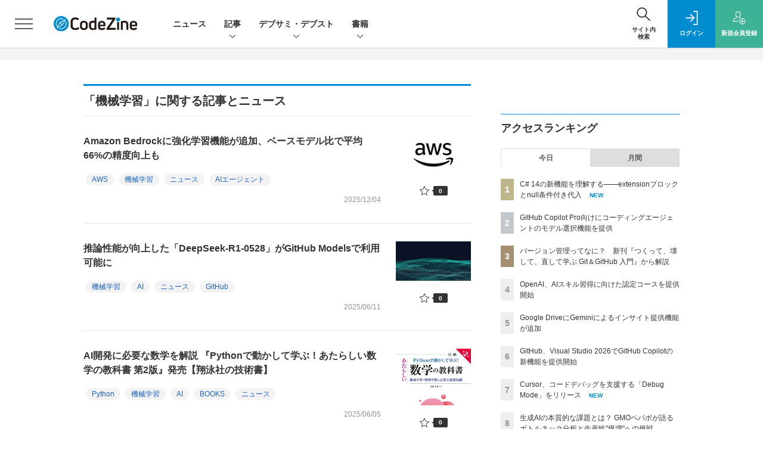

--- FILE ---
content_type: text/html; charset=utf-8
request_url: https://www.google.com/recaptcha/api2/aframe
body_size: 182
content:
<!DOCTYPE HTML><html><head><meta http-equiv="content-type" content="text/html; charset=UTF-8"></head><body><script nonce="LwemV1WndkMaEeZsbzJUIg">/** Anti-fraud and anti-abuse applications only. See google.com/recaptcha */ try{var clients={'sodar':'https://pagead2.googlesyndication.com/pagead/sodar?'};window.addEventListener("message",function(a){try{if(a.source===window.parent){var b=JSON.parse(a.data);var c=clients[b['id']];if(c){var d=document.createElement('img');d.src=c+b['params']+'&rc='+(localStorage.getItem("rc::a")?sessionStorage.getItem("rc::b"):"");window.document.body.appendChild(d);sessionStorage.setItem("rc::e",parseInt(sessionStorage.getItem("rc::e")||0)+1);localStorage.setItem("rc::h",'1765550752761');}}}catch(b){}});window.parent.postMessage("_grecaptcha_ready", "*");}catch(b){}</script></body></html>

--- FILE ---
content_type: text/css
request_url: https://cz-cdn.shoeisha.jp/static/templates/css/codezine.css?v1
body_size: 4847
content:
@charset "UTF-8";
/* Scss Document */
.l-body {
  flex: 1 0 auto; }

@media (min-width: 769px) {
  .l-header_logo {
    width: 16rem; } }
.c-article_content p[id*="f"] {
  margin-top: -8.1rem;
  padding-top: 8.1rem; }
.c-article_content table {
  border-collapse: collapse;
  border: 1px solid #ccc;
  margin: 0 0 20px;
  width: 100%;
  caption-side: top; }
  .c-article_content table th, .c-article_content table td {
    border: 1px solid #ccc;
    padding: 8px 10px 5px;
    text-align: left; }
  .c-article_content table th {
    background: #efefef; }
  @media (max-width: 575.98px) {
    .c-article_content table.vertical th, .c-article_content table.vertical td {
      display: block; } }
.c-article_content a.btn {
  font-weight: normal; }
.c-article_content .btn-danger {
  color: #fff; }
.c-article_content caption {
  padding: 1rem 1rem;
  background-color: #f3f3f3;
  font-size: 1.2rem;
  line-height: 1.5;
  color: #333;
  text-align: center; }

.c-article_header_sub {
  font-size: 1.5rem; }

.blank-temp {
  font-size: 1.6rem;
  line-height: 1.6; }
  .blank-temp ul {
    list-style: inherit;
    padding-left: 2rem;
    margin-bottom: 1rem; }
  .blank-temp ol {
    list-style: decimal;
    padding-left: 2rem;
    margin-bottom: 1rem; }
  .blank-temp p {
    margin-bottom: 1rem; }

#calendar {
  margin-bottom: 2.3em;
  margin-right: 3px; }
  #calendar table {
    margin-right: 3px;
    width: 100%;
    caption-side: top; }
  #calendar span, #calendar table, #calendar tbody, #calendar thead, #calendar tr, #calendar th, #calendar th {
    vertical-align: middle; }
  #calendar a {
    vertical-align: middle; }
  #calendar .calendar_title {
    color: #000000;
    padding: 10px 25px;
    position: relative;
    text-align: center;
    text-transform: uppercase; }
  #calendar .calendarhead {
    border-top: 1px solid #e3e3e3;
    color: #000000;
    padding: 10px 25px;
    position: relative;
    text-align: center;
    text-transform: uppercase; }

th.calendarday {
  border-bottom: 1px solid #e3e3e3;
  border-top: 1px solid #e3e3e3;
  color: #9e9e9e;
  font-size: 10px;
  letter-spacing: 0;
  padding: 8px 0;
  text-align: center;
  text-transform: uppercase; }

td.calendarday {
  border-left: 1px dotted #d5d5d5;
  padding: 3px 1px;
  text-align: center; }

td.calendarday.sunday {
  background-color: #fff0ee; }

td.calendarday.saturday {
  background-color: #f0f3fc; }

.calendarday a {
  color: #c09853 !important;
  display: block; }

.calendarday a:hover {
  background-color: #1ba1e2;
  color: #ffffff !important; }

.today {
  background-color: #fcf8e3;
  font-weight: bold; }

table#ml {
  margin-bottom: 2.3em;
  overflow: hidden;
  width: 100%; }

table#ml th {
  background-color: #efefef;
  border-bottom: 1px dotted #e6e6e6;
  font-weight: bold;
  padding: 5px; }

table#ml td {
  border-bottom: 1px dotted #e6e6e6;
  padding: 6px; }

.ml_contents {
  background: none repeat scroll 0 0 #f7f7f7;
  font-family: 'ＭＳ ゴシック', sans-serif;
  line-height: 160%;
  padding: 10px;
  overflow-wrap: break-word; }

.columnSection h3 {
  position: relative;
  padding-bottom: 1rem;
  border-bottom: 2px solid #e5e5e5;
  font-size: 1.8rem;
  margin-bottom: 3rem;
  line-height: 1.5; }
  .columnSection h3:after {
    content: "";
    display: block;
    position: absolute;
    bottom: -2px;
    left: 0;
    width: 4rem;
    height: 2px;
    background-color: #333; }

.columnSection, .column {
  margin-top: 3rem;
  margin-bottom: 3rem;
  padding: 2rem 2rem;
  border: 1px solid #333;
  line-height: 1.5; }
  .columnSection .enq > h2, .column .enq > h2 {
    font-size: 2rem;
    line-height: 1.5;
    margin-bottom: 2rem; }
  .columnSection h4, .column h4 {
    padding-bottom: 0.5rem;
    border-bottom: 2px solid #e5e5e5;
    font-size: 1.8rem;
    margin-bottom: 0.5rem; }
  .columnSection figure.mr-md-3, .column figure.mr-md-3 {
    min-width: 30%; }
    @media (max-width: 575.98px) {
      .columnSection figure.mr-md-3, .column figure.mr-md-3 {
        min-width: auto; } }
  .columnSection .btn.btn-danger, .column .btn.btn-danger {
    background-color: #dc3545;
    border-color: #dc3545; }

.pagination {
  font-size: 1.6rem; }

.prList {
  background: #f3f3f3;
  list-style: none;
  margin: 1rem 0;
  padding: 1rem; }
  .prList li {
    display: flex;
    margin-bottom: 8px; }
    .prList li:before {
      background: #B7B8B8;
      -webkit-border-radius: 2px;
      border-radius: 2px;
      color: #fff;
      content: "PR";
      line-height: 1;
      margin: 2px 7px 0 0;
      padding: 3px;
      text-align: center; }

.c-article_content > figure {
  text-align: center; }

.c-article_content > figure img, .c-article_content > figure a img {
  width: auto; }
  .c-article_content > figure img:nth-child(n + 2), .c-article_content > figure a img:nth-child(n + 2) {
    margin-top: 1rem; }

.c-article_content > figure a {
  display: inline-block; }
  .c-article_content > figure a:nth-child(n + 2) {
    margin-top: 1rem; }

.c-article_content > .columnSection ul, .c-article_content > .column > ul, .c-article_content table ul, .c-article_content blockquote ul {
  list-style-type: disc; }

.c-article_content > .columnSection ol, .c-article_content > .column > ol, .c-article_content table ol, .c-article_content blockquote ol {
  list-style-type: decimal; }

.c-article_content > ol, .c-article_content > ol ol, .c-article_content > ul ol {
  list-style-type: decimal;
  margin-top: 2rem;
  margin-bottom: 2rem;
  padding-left: 2rem;
  line-height: 1.5; }

.c-article_content > ul, .c-article_content > ul ul, .c-article_content > ol ul {
  list-style-type: disc;
  margin-top: 2rem;
  margin-bottom: 2rem;
  padding-left: 2rem;
  line-height: 1.5; }

ul.c-article_sns_list {
  list-style-type: none;
  margin-top: 0;
  margin-bottom: 0;
  padding-left: 0;
  line-height: normal;
  font-size: 1.4rem; }

.c-article_content > .columnSection ul, .c-article_content > .columnSection ol {
  margin-top: 3rem;
  margin-bottom: 3rem;
  padding-left: 2rem;
  line-height: 1.5; }

.c-article_content > .column ul, .c-article_content > .column ol {
  margin-top: 2rem;
  margin-bottom: 2rem;
  padding-left: 2rem;
  line-height: 1.5; }

.c-article_content table ul, .c-article_content blockquote ul, .c-article_content table ol, .c-article_content blockquote ol {
  margin-top: 2rem;
  margin-bottom: 2rem;
  padding-left: 2rem;
  line-height: 2; }

.c-article_content > .columnSection > ul li:not(:first-child), .c-article_content > .columnSection > ol li:not(:first-child), .c-article_content > .column > ul > li:not(:first-child), .c-article_content > .column > ol > li:not(:first-child), .c-article_content > ul li:not(:first-child), .c-article_content > ol li:not(:first-child) {
  margin-top: 1.5rem; }

.c-article_content .d-flex p {
  width: 100%; }
.c-article_content .h101 {
  font-size: 3rem;
  margin-bottom: 2.5rem;
  padding-top: 2rem;
  border-top: 3px solid #008CCF;
  line-height: 1.5; }
  @media only screen and (max-width: 480px) {
    .c-article_content .h101 {
      font-size: 2.4rem; } }
.c-article_content .videowrapper video {
  position: absolute;
  top: 0;
  left: 0;
  width: 100%;
  height: 100%; }

.c-article_content a {
  font-weight: 700; }

.c-article_header_credit, .c-article_header_tags {
  flex-shrink: 1; }

.c-article_content .columnSection figure {
  text-align: center;
  margin-top: 3rem;
  margin-bottom: 3rem; }

.c-article_content .columnSection figure img {
  width: auto; }

.c-article_content .columnSection figure figcaption {
  padding: 1rem 1rem;
  background-color: #f3f3f3;
  font-size: 1.2rem;
  line-height: 1.5; }

.c-article_content p.intvwr {
  color: #6c6c6c;
  font-weight: bold; }

/*freepage用*/
.c-article_content.freepage > h2:first-of-type {
  margin-top: 0 !important; }

.c-article_content.freepage > figure img {
  max-width: 100%;
  width: auto; }

.c-article_content.freepage .c-articleindex_item_description {
  font-size: 1.4rem;
  line-height: 1.5; }
.c-article_content.freepage .c-primarysection_heading {
  line-height: 1.5; }
@media only screen and (max-width: 480px) {
  .c-article_content.freepage .c-articleindex_item_heading {
    font-size: 1.4rem;
    line-height: 1.5; } }

.c-article_content.freepage ul {
  list-style-type: none; }
  .c-article_content.freepage ul.c-articleindex_list {
    padding-left: 0; }

ul.c-articleindex_list, .c-articleindex_item_tags ul.c-taglist {
  list-style-type: none;
  margin: 0;
  padding: 0; }

.c-articleindex_item_tags ul.c-taglist li:not(:first-child) {
  margin-top: 0.5rem; }

.c-pickupindex_listitem:nth-child(odd) {
  background: #FAFAFA; }

p.ovh {
  width: 100%; }

@media only screen and (max-width: 480px) {
  .l-megamenu_item .c-primarysection_header {
    border-top: 3px solid #e5e5e5; }
  .l-megamenu_item .-level2 .c-primarysection_header {
    border-top: 2px solid #e5e5e5;
    background: none;
    padding: 0.6rem 0; }

  .c-primarysection {
    margin-top: 3rem; } }
.cx-detail {
  background: #F3F3F3; }

.megamenu_search h2 {
  font-size: 1.6rem;
  padding: 0.6rem 0; }

.tab-menu {
  display: flex;
  margin-bottom: 2rem;
  border-radius: 4px; }
  .tab-menu .item {
    width: 50%;
    flex: 1 0 auto; }
    .tab-menu .item .link {
      position: relative;
      display: inline-block;
      background-color: #eee;
      text-align: center;
      width: 100%;
      padding: 0.5rem; }
      .tab-menu .item .link.active {
        color: #fff;
        background-color: #cc1414; }
        .tab-menu .item .link.active:before {
          content: "";
          position: absolute;
          border: solid 10px transparent;
          border-top: solid 10px #cc1414;
          top: 100%;
          left: 50%;
          -webkit-transform: translateX(-50%);
          transform: translateX(-50%); }
      .tab-menu .item .link:hover, .tab-menu .item .link:focus {
        text-decoration: none; }

@media (min-width: 769px) {
  .-markezinedaypremium .c-boxsection_eventindex_listitem_logo img {
    width: 14.8rem; } }
@media (min-width: 769px) {
  .c-profile_img {
    flex-basis: 9.2rem;
    margin-right: 2rem; } }
.l-footer_functionnav_usermenu_listitem, .l-footer_functionnav_cta_listitem {
  flex: 1 0 auto; }

@media only screen and (max-width: 768px) {
  .l-footer_functionnav_links_listitem, .l-megamenu_functionnav_links_listitem {
    flex: inherit; } }

.footer-logo {
  display: flex;
  align-items: center; }
  @media only screen and (max-width: 768px) {
    .footer-logo {
      flex-flow: column; } }

.l-footer_shoeisha_logo {
  width: auto; }
  @media only screen and (max-width: 768px) {
    .l-footer_shoeisha_logo {
      margin-bottom: 1.8rem;
      width: 4.5rem; } }

/*旧デザイン左右　用*/
.imgLRBlock .imgR {
  float: right;
  margin: 0 0 0 20px; }

.imgLRBlock .imgL {
  float: left;
  margin: 0 20px 0 0; }

.imgLRBlock .ovh {
  overflow: hidden; }

.cf:before, .cf:after {
  content: " ";
  display: table; }

.cf:after {
  clear: both; }

@media (max-width: 769px) {
  .imgLRBlock .imgR {
    float: none;
    margin: 0;
    text-align: center; }

  .imgLRBlock .imgL {
    float: none;
    margin: 0;
    text-align: center; } }
/*IE11 用*/
@media all and (-ms-high-contrast: none) {
  .l-main.col-md-8, .l-sidebar.col-md-4 {
    padding-right: calc(5rem / 2);
    padding-left: calc(5rem / 2); } }
input.btn.btn-primary {
  color: #fff;
  background-color: #1756E3;
  border-color: #1756E3; }
  input.btn.btn-primary:hover {
    color: #fff;
    background-color: #144ECE;
    border-color: #144ECE; }

input.btn.btn-info {
  color: #000;
  background-color: #0dcaf0;
  border-color: #0dcaf0; }
  input.btn.btn-info:hover {
    color: #000;
    background-color: #31d2f2;
    border-color: #25cff2; }

input.btn.btn-success {
  color: #fff;
  background-color: #0F8096;
  border-color: #0F8096; }
  input.btn.btn-success:hover {
    color: #fff;
    background-color: #0C6678;
    border-color: #0C6678; }

input.btn.btn-warning {
  color: #000;
  background-color: #E4A000;
  border-color: #E4A000; }
  input.btn.btn-warning:hover {
    color: #000;
    background-color: #BB8300;
    border-color: #BB8300; }

input.btn.btn-danger {
  color: #fff;
  background-color: #D63C16;
  border-color: #D63C16; }
  input.btn.btn-danger:hover {
    color: #fff;
    background-color: #C23613;
    border-color: #C23613; }

input.btn.btn-secondary {
  color: #fff;
  background-color: #6c757d;
  border-color: #6c757d; }
  input.btn.btn-secondary:hover {
    color: #fff;
    background-color: #5c636a;
    border-color: #565e64; }

.l-megamenu_functionbar_search {
  flex-basis: 80rem;
  margin-left: 3rem;
  margin-right: 3rem; }

.l-megamenu_bookbox {
  display: flex;
  align-items: center;
  padding: 2rem;
  background-color: #5d5d5d; }
  @media (min-width: 768px) {
    .l-megamenu_bookbox {
      flex-direction: column; } }

.l-megamenu_bookbox_cover {
  flex-shrink: 0;
  position: relative;
  width: 7rem; }
  @media (min-width: 768px) {
    .l-megamenu_bookbox_cover {
      width: 14rem; } }

.l-megamenu_book_inner {
  display: flex; }

.l-megamenu_book_overview {
  flex-basis: 45rem; }

.l-megamenu_book_bookbox {
  display: grid;
  gap: 0 2rem;
  grid-template: "cover info" 1fr "cover cta" 1fr / 1fr 1fr;
  flex-basis: 49rem;
  margin-left: auto;
  padding: 3rem 3rem; }
  .l-megamenu_book_bookbox .l-megamenu_bookbox_cover {
    grid-area: cover;
    width: 18rem;
    padding-left: 1rem; }
  .l-megamenu_book_bookbox .l-megamenu_bookbox_info {
    grid-area: info;
    margin-top: 0;
    justify-self: start;
    align-self: stretch;
    text-align: left; }

.l-megamenu_academy_inner {
  display: flex; }

.l-megamenu_academy_overview {
  flex-basis: 45rem; }

.l-megamenu_academy_overview_logo {
  padding-top: 2rem;
  text-align: center; }

.l-megamenu_academy_overview_text {
  margin-top: 4rem; }

.l-megamenu_academy_features {
  margin-top: 3rem; }

.l-megamenu_academy_features_list {
  display: flex;
  margin-right: -1.5rem;
  margin-left: -1.5rem; }

.l-megamenu_academy_features_listitem {
  flex: 1;
  margin-right: 1.5rem;
  margin-left: 1.5rem; }

.l-megamenu_academy_features_text {
  margin-bottom: 1rem;
  color: #f4d04c;
  text-align: center;
  font-size: 1.2rem; }

.l-megamenu_academy_academybox {
  margin-left: auto;
  padding: 3rem 3rem 1rem;
  background: #5d5d5d;
  flex-basis: 49rem; }

.l-megamenu_academy_heading {
  padding-bottom: 1.6rem;
  font-weight: bold; }

.l-megamenu_event_inner {
  display: flex; }

.l-megamenu_event_overview {
  flex-basis: 45rem; }

.l-megamenu_event_overview_logo {
  padding-top: 2rem;
  text-align: center; }

.l-megamenu_event_overview_text {
  margin-top: 4rem; }

.l-megamenu_event_features {
  margin-top: 3rem; }

.l-megamenu_event_features_list {
  display: flex;
  margin-right: -1.5rem;
  margin-left: -1.5rem; }

.l-megamenu_event_features_listitem {
  flex: 1;
  margin-right: 1.5rem;
  margin-left: 1.5rem; }

.l-megamenu_event_features_text {
  margin-bottom: 1rem;
  color: #f4d04c;
  text-align: center;
  font-size: 1.2rem; }

.l-megamenu_event_eventbox {
  flex-basis: 49rem;
  margin-left: auto;
  padding: 3rem 3rem;
  background: #5d5d5d; }

.l-megamenu_functionbar_usermenu .l-footer_functionnav_usermenu_listitem {
  margin-top: 0; }

.l-megamenu_event_listitem_info .c-eventbannerlist {
  max-width: 100%; }

.icon-premium {
  margin-left: 0.5rem; }

.alert .login {
  background: none repeat scroll 0 0 #fffae6;
  border: 1px solid #ffea93;
  margin-bottom: 15px;
  padding: 9px; }

.amazonpay {
  background-image: url(/static/common/images/amazonpay.png);
  background-position: right bottom;
  background-repeat: no-repeat; }

@media only screen and (max-width: 768px) {
  .modal-dialog {
    margin: 1rem; } }

.centerimg, .pull-right, .pull-left {
  text-align: center; }
  .centerimg .caption, .pull-right .caption, .pull-left .caption {
    padding: 1rem 1rem;
    background-color: #f3f3f3;
    font-size: 1.2rem;
    line-height: 1.5; }

.red {
  color: #a40000; }

.green {
  color: #4e9a06; }

.blue {
  color: #204a87; }

.brown {
  color: #70230c; }

.heder_text {
  background-color: #efefef;
  margin: 1.6rem 0px;
  padding: 1rem; }
  .heder_text p {
    line-height: 1.6;
    font-size: 1.4rem;
    margin-bottom: 1.6rem; }
    .heder_text p:last-child {
      margin-bottom: 0; }

.src_frame .caption {
  padding: 1rem 1rem;
  background-color: #f3f3f3;
  text-align: left;
  font-size: 1.2rem;
  line-height: 1.5; }
.src_frame pre {
  white-space: pre-wrap;
  word-wrap: break-word; }

.c-primarysection .nav-tabs .nav-link {
  border-radius: 0; }
  .c-primarysection .nav-tabs .nav-link .c-ranking_rank {
    margin: -5px -10px;
    display: block; }

.arrow_box {
  position: relative;
  background: #fff;
  border: 1px solid #ccc;
  padding: 0.3rem;
  margin-left: 8px; }

.arrow_box:after, .arrow_box:before {
  right: 100%;
  top: 50%;
  border: solid transparent;
  content: "";
  height: 0;
  width: 0;
  position: absolute;
  pointer-events: none; }

.arrow_box:after {
  border-color: rgba(255, 255, 255, 0);
  border-right-color: #fff;
  border-width: 5px;
  margin-top: -5px; }

.arrow_box:before {
  border-color: rgba(204, 204, 204, 0);
  border-right-color: #ccc;
  border-width: 6px;
  margin-top: -6px; }

.l-megamenu_close.-fixed .l-megamenu_close_btn {
  z-index: 1000; }

.c-star_icon {
  width: 2.8rem;
  height: 2.8rem;
  transition: all .3s;
  cursor: pointer;
  stroke: black;
  fill: #fff;
  fill-opacity: .25; }
  .c-star_icon:hover {
    fill: yellow;
    fill-opacity: 1; }
  .c-star_icon:active {
    transform: scale(2); }
  .c-star_icon.select {
    stroke: black;
    fill: yellow;
    fill-opacity: 1; }

.pulse-btn {
  position: relative;
  display: flex;
  align-items: center;
  justify-content: center;
  width: 32px;
  height: 32px;
  cursor: pointer; }
  .pulse-btn:before, .pulse-btn:after {
    content: "";
    display: block;
    position: absolute;
    top: 0;
    bottom: 0;
    left: 0;
    right: 0;
    margin: auto;
    width: 100%;
    height: 100%;
    box-sizing: border-box;
    pointer-events: none; }

.pulse-btn:hover::before,
.pulse-btn:hover::after,
.pulse-btn:active::before,
.pulse-btn:active::after {
  animation: pulsate 1s linear infinite;
  border: 2px solid yellow;
  border-radius: 50%; }

.pulse-btn:hover::after, .pulse-btn:active::after {
  animation-delay: 0s; }

@keyframes pulsate {
  0% {
    transform: scale(0);
    opacity: 0; }
  50% {
    transform: scale(1);
    opacity: 1; }
  100% {
    transform: scale(2);
    opacity: 0; } }
@media (min-width: 769px) {
  .c-article_hero {
    display: block; } }

.c-article_review, .c-article_popup_review_btn {
  background: #F3EEF5; }

/* ---------- チャット風吹き出し ---------- */
.chat-box {
  position: relative;
  overflow: hidden; }

.icon-img {
  position: absolute;
  overflow: hidden;
  top: 0;
  width: 80px;
  height: 80px; }
  .icon-img img {
    border-radius: 50%;
    border: 2px solid #eee;
    width: 80px;
    height: 80px; }

.icon-img-left {
  left: 0; }

.icon-img-right {
  right: 0; }

.icon-name-left {
  left: 0; }

.icon-name-right {
  right: 0; }

.icon-name {
  position: absolute;
  width: 80px;
  text-align: center;
  top: 83px;
  font-size: 12px; }

.chat-side {
  position: relative;
  float: left;
  margin: 0 105px 40px 105px; }

.chat-side-right {
  float: right; }

.chat-txt {
  position: relative;
  border: 2px solid #eee;
  border-radius: 6px;
  background: #fff;
  color: #333;
  line-height: 1.7;
  padding: 18px;
  line-height: 2; }
  .chat-txt > p:last-of-type {
    padding-bottom: 0;
    margin-bottom: 0; }
  .chat-txt:before {
    content: "";
    position: absolute;
    border-style: solid;
    top: 16px;
    z-index: 3; }
  .chat-txt:after {
    content: "";
    position: absolute;
    border-style: solid;
    top: 15px;
    z-index: 2; }

/* 吹き出しの三角 */
/* 吹き出しの三角（左） */
.chat-txt-left:before {
  left: -7px;
  border-width: 7px 10px 7px 0;
  border-color: transparent #fff transparent transparent; }
.chat-txt-left:after {
  left: -10px;
  border-width: 8px 10px 8px 0;
  border-color: transparent #eee transparent transparent; }

/* 吹き出しの三角（右） */
.chat-txt-right:before {
  right: -7px;
  border-width: 7px 0 7px 10px;
  border-color: transparent transparent transparent #fff; }
.chat-txt-right:after {
  right: -10px;
  border-width: 8px 0 8px 10px;
  border-color: transparent transparent transparent #eee; }

@media (max-width: 767px) {
  .icon-img {
    width: 60px;
    height: 60px; }
    .icon-img img {
      width: 60px;
      height: 60px; }

  .icon-name {
    width: 60px;
    top: 62px;
    font-size: 12px; }

  /* 吹き出し（左） */
  .chat-side-left {
    margin: 0 0 30px 78px; }

  /* 吹き出し（右） */
  .chat-side-right {
    margin: 0 78px 30px 0; }

  /* 吹き出し内のテキスト */
  .chat-txt {
    padding: 12px; } }
.c-article_content > figure img.w-md-50 {
  width: 50%; }
.c-article_content > figure img.w-md-60 {
  width: 60%; }
.c-article_content > figure img.w-md-70 {
  width: 70%; }
.c-article_content > figure img.w-md-80 {
  width: 80%; }
.c-article_content > figure img.w-md-90 {
  width: 90%; }
@media (max-width: 767px) {
  .c-article_content > figure img.w-md-50, .c-article_content > figure img.w-md-60, .c-article_content > figure img.w-md-70, .c-article_content > figure img.w-md-80, .c-article_content > figure img.w-md-90 {
    width: 100%; } }

#icon-video {
  width: 2.4rem;
  height: 2.4rem; }

#icon-download {
  width: 2.4rem;
  height: 2.4rem; }

.c-linklist_item.index-h3 {
  padding-left: 2.8rem; }

.down {
  margin-bottom: 1.5rem; }
  .down .icon {
    width: 1.2rem;
    height: 1.2rem; }

.src_frame {
  margin-bottom: 1.6rem; }

.c-article_aside_details {
  margin-bottom: 3rem; }

.c-article_aside_details:last-of-type {
  margin-bottom: 0; }


--- FILE ---
content_type: image/svg+xml
request_url: https://cz-cdn.shoeisha.jp/static/templates/img/common/logo_saleszine.svg
body_size: 2146
content:
<svg xmlns="http://www.w3.org/2000/svg" width="86.667" height="16.746" viewBox="0 0 86.667 16.746"><g transform="translate(69.079 1.709)"><path d="M687.922,277.917a6.593,6.593,0,0,1-.71.037c-.653,0-1.025-.034-1.025-.574,0-.233,0-.463,0-.7l-.531.091-.057-.352.59-.094v-.684h.406l-.006.622c.645-.1,1.377-.219,1.42-.227a1.65,1.65,0,0,1-.784,1.335l-.341-.241a1.334,1.334,0,0,0,.65-.679l-.948.162c0,.23-.006.463-.006.693s.094.276.594.276a6.446,6.446,0,0,0,.766-.054Z" transform="translate(-685.602 -275.432)" fill="#1a1311"/><path d="M693.543,278.6v-.375h2.352v.375Z" transform="translate(-690.61 -277.057)" fill="#1a1311"/><path d="M700.955,277.763a1.957,1.957,0,0,0,.588-1.647c0-.142,0-.287-.009-.423l.392.006v.136a2.766,2.766,0,0,1-.585,2.144Zm1.249-2.079h.389s-.006,1.275-.014,1.693a1.679,1.679,0,0,0,.679-.966l.287.318a1.784,1.784,0,0,1-1.34,1.21Z" transform="translate(-695.284 -275.457)" fill="#1a1311"/><path d="M710.888,278.185a3.936,3.936,0,0,0-.755-.735,2.857,2.857,0,0,1-1.161.747l-.267-.335a2.063,2.063,0,0,0,1.573-1.451l-1.278.011v-.369h1.8a2.75,2.75,0,0,1-.434,1.113,4.222,4.222,0,0,1,.82.67Z" transform="translate(-700.171 -275.69)" fill="#1a1311"/><path d="M717.381,276.636a3.349,3.349,0,0,0-.835-.38l.193-.327a4.187,4.187,0,0,1,.823.355Zm-.665.614a2.03,2.03,0,0,0,1.957-1.576l.335.236a2.329,2.329,0,0,1-2.067,1.712ZM717.736,276a3.01,3.01,0,0,0-.826-.38l.185-.318a3.508,3.508,0,0,1,.818.335Zm.673-.227a2.606,2.606,0,0,0-.307-.483l.207-.1a2.709,2.709,0,0,1,.312.469Zm.392-.128a2.677,2.677,0,0,0-.315-.471l.2-.1a2.373,2.373,0,0,1,.315.448Z" transform="translate(-705.116 -275.069)" fill="#1a1311"/><path d="M725.264,276.81a3.194,3.194,0,0,0-.792-.554l.281-.3a3.3,3.3,0,0,1,.786.5Zm-.73.977a1.98,1.98,0,0,0,1.92-1.67l.352.219a2.263,2.263,0,0,1-2.033,1.823Z" transform="translate(-710.114 -275.632)" fill="#1a1311"/></g><path d="M505.99,277.85a2.6,2.6,0,0,0-2.166-1.189,1.721,1.721,0,0,0-1.763,1.629c0,2.435,5.732,1.419,5.732,6.269,0,2.895-1.8,4.946-4.754,4.946a5.121,5.121,0,0,1-4.447-2.818l1.821-1.783a2.97,2.97,0,0,0,2.607,2.109,1.931,1.931,0,0,0,1.86-2.09c0-1.5-1.38-1.917-2.511-2.358-1.859-.767-3.22-1.706-3.22-3.949a4.208,4.208,0,0,1,4.217-4.332,5.931,5.931,0,0,1,3.949,1.61Z" transform="translate(-498.591 -272.865)" fill="#1a1311"/><path d="M536.978,297.86h-2.645V297h-.038a3.254,3.254,0,0,1-2.549,1.169c-2.761,0-4.333-2.511-4.333-5.061,0-2.492,1.591-4.965,4.294-4.965a3.482,3.482,0,0,1,2.626,1.188v-.882h2.645Zm-2.377-4.716a2.265,2.265,0,1,0-2.243,2.646A2.475,2.475,0,0,0,534.6,293.144Z" transform="translate(-516.766 -281.604)" fill="#1a1311"/><path d="M561.432,286.7h-2.684V270.443h2.684Z" transform="translate(-536.527 -270.443)" fill="#1a1311"/><path d="M573.677,293.585c0,1.188.46,2.53,1.859,2.53a1.966,1.966,0,0,0,1.8-1.284l2.473.4a4.331,4.331,0,0,1-4.275,2.933c-2.914,0-4.7-2.07-4.7-4.927s1.515-5.1,4.563-5.1c3.086,0,4.466,2.281,4.466,5.118v.326Zm3.661-1.668a1.966,1.966,0,0,0-1.783-1.9,1.939,1.939,0,0,0-1.8,1.9Z" transform="translate(-544.152 -281.604)" fill="#1a1311"/><path d="M604.01,290.671a2.13,2.13,0,0,0-1.418-.652.866.866,0,0,0-.882.805c0,.69.978.882,1.936,1.3a2.724,2.724,0,0,1,1.936,2.7,3.384,3.384,0,0,1-3.661,3.336,4.324,4.324,0,0,1-3.316-1.572L599.831,295a2.838,2.838,0,0,0,1.994,1.093,1.013,1.013,0,0,0,1.074-1.016c0-.824-.94-1.016-1.879-1.419a2.519,2.519,0,0,1-1.879-2.473,2.9,2.9,0,0,1,2.991-3.048,4.895,4.895,0,0,1,3.029.977Z" transform="translate(-561.661 -281.604)" fill="#1a1311"/><path d="M629.569,287.323v2.453H619.083l6.365-12h-5.387v-2.453h9.853l-6.345,12Z" transform="translate(-574.575 -273.52)" fill="#1a1311"/><path d="M683.744,289.31h.038a2.811,2.811,0,0,1,2.454-1.169c2.53,0,3.259,1.783,3.259,3.968v5.751h-2.684v-4.984c0-1.131.058-2.588-1.457-2.588-1.591,0-1.61,1.783-1.61,2.914v4.658H681.06v-9.412h2.684Z" transform="translate(-613.659 -281.604)" fill="#1a1311"/><path d="M711.61,293.585c0,1.188.46,2.53,1.86,2.53a1.965,1.965,0,0,0,1.8-1.284l2.473.4a4.33,4.33,0,0,1-4.275,2.933c-2.914,0-4.7-2.07-4.7-4.927s1.514-5.1,4.562-5.1c3.087,0,4.467,2.281,4.467,5.118v.326Zm3.662-1.668a1.967,1.967,0,0,0-1.783-1.9,1.939,1.939,0,0,0-1.8,1.9Z" transform="translate(-631.135 -281.604)" fill="#1a1311"/><g transform="translate(55.091 2.92)"><g transform="translate(0)"><path d="M662.329,307.8l-.409-1.481a10.236,10.236,0,0,1-2.331.468l-.064.005c-.263.02-.527.034-.795.034s-.532-.014-.794-.034l-.064-.005a10.238,10.238,0,0,1-2.33-.468l-.409,1.481a4.454,4.454,0,0,0-.161,1.273,9.91,9.91,0,0,0,7.518,0A4.472,4.472,0,0,0,662.329,307.8Z" transform="translate(-652.299 -295.987)" fill="#555454"/><path d="M652.976,285.213l1.589-.394-.733,2.656a3.383,3.383,0,0,0-.12.919,9.835,9.835,0,0,0,5.7,0,3.392,3.392,0,0,0-.12-.919l-1.139-4.126a.981.981,0,0,0-.639-.606,2.3,2.3,0,1,0-1.9,0,1.207,1.207,0,0,0-.384.221,2,2,0,0,0-1.526.994c-.259.412-.47-.128-.609-.7a1.24,1.24,0,0,0,.2-1.077.917.917,0,1,0-1.723.416,1.245,1.245,0,0,0,.66.861l.335,1.505A.336.336,0,0,0,652.976,285.213Z" transform="translate(-650.128 -278.349)" fill="#555454"/><g transform="translate(2.712 0.258)"><line y1="1.693" x2="0.802" transform="translate(0.126 0.06)" fill="#555454"/><rect width="1.873" height="0.281" transform="translate(0 1.694) rotate(-64.697)" fill="#555454"/></g><g transform="translate(0 0.579)"><line x1="0.884" y1="1.651" transform="translate(0.124 0.066)" fill="#555454"/><rect width="0.282" height="1.873" transform="matrix(0.882, -0.472, 0.472, 0.882, 0, 0.133)" fill="#555454"/></g><g transform="translate(1.624 0.175)"><line x1="0.153" y1="1.867" transform="translate(0.14 0.012)" fill="#555454"/><rect width="0.281" height="1.873" transform="translate(0 0.023) rotate(-4.689)" fill="#555454"/></g></g></g><path d="M661.481,282.561l.492-.566a.591.591,0,0,0-.492-.332c-.353,0-.639.4-.639.9s.286.9.639.9a.609.609,0,0,0,.518-.376Z" transform="translate(-600.909 -277.519)" fill="#fff"/><path d="M666.943,281.35l-1.01,1.121,1.01.858.15-.3-.861-.562.935-.858Z" transform="translate(-604.12 -277.321)" fill="#fff"/></svg>

--- FILE ---
content_type: image/svg+xml
request_url: https://cz-cdn.shoeisha.jp/static/templates/img/common/footer/logo_codezine.svg
body_size: 1398
content:
<svg xmlns="http://www.w3.org/2000/svg" width="105.267" height="19.067" viewBox="0 0 105.267 19.067"><g transform="translate(0 0)"><path d="M360.688,283.13l4.988-2.75-2.237-2.237Z" transform="translate(-355.372 -269.446)"/><path d="M369.011,272.569l2.237,2.237,2.75-4.987Z" transform="translate(-360.382 -264.436)"/><path d="M356.866,256.294a9.533,9.533,0,1,0,9.533,9.533A9.533,9.533,0,0,0,356.866,256.294Zm-6.142,12.382a6.71,6.71,0,0,1,8.878-8.943.4.4,0,0,1-.333.723,5.914,5.914,0,0,0-7.824,7.881.4.4,0,0,1-.721.338Zm.911,2.714a.4.4,0,0,1-.349-.59l3.671-6.657a.392.392,0,0,1,.156-.156l6.657-3.671a.4.4,0,0,1,.541.541l-3.671,6.657a.4.4,0,0,1-.157.156l-6.656,3.671A.4.4,0,0,1,351.636,271.39Zm9.894-.81a6.732,6.732,0,0,1-7.547,1.352.4.4,0,0,1,.333-.723,5.914,5.914,0,0,0,7.825-7.882.4.4,0,1,1,.72-.338A6.727,6.727,0,0,1,361.529,270.58Z" transform="translate(-347.333 -256.294)"/></g><g transform="translate(21.317 1.635)"><path d="M406.787,276.2c-3.185,0-5.9-1.688-5.9-5.451v-4.874c0-3.762,2.736-5.472,5.857-5.472a8.114,8.114,0,0,1,4.574,1.432.286.286,0,0,1,.065.427l-1.005,1.453c-.107.193-.257.193-.449.086a5.674,5.674,0,0,0-3.186-.962c-2.073,0-3.271,1.154-3.271,3.057v4.789c0,1.946,1.219,3.078,3.292,3.078a6.226,6.226,0,0,0,3.548-1.112.256.256,0,0,1,.428.086l1,1.453a.311.311,0,0,1-.043.45A8.076,8.076,0,0,1,406.787,276.2Z" transform="translate(-400.887 -260.401)"/><path d="M435.781,282.566c-2.95,0-4.874-1.667-4.874-4.317v-2.865c0-2.693,1.924-4.4,4.874-4.4s4.874,1.71,4.874,4.4v2.865C440.655,280.9,438.731,282.566,435.781,282.566Zm0-2.223c1.517,0,2.373-.726,2.373-2.095v-2.865c0-1.411-.855-2.181-2.373-2.181-1.539,0-2.373.77-2.373,2.181v2.865C433.408,279.617,434.242,280.343,435.781,280.343Z" transform="translate(-418.957 -266.769)"/><path d="M466.18,261.366a.283.283,0,0,1,.32-.32h1.838a.283.283,0,0,1,.321.32v14.087a.333.333,0,0,1-.236.363,13.394,13.394,0,0,1-4.318.769c-2.822,0-4.9-1.453-4.9-4.7v-2.351a4.365,4.365,0,0,1,4.66-4.532,5.922,5.922,0,0,1,2.309.47Zm-2.009,13.04a6.212,6.212,0,0,0,2.009-.3v-6.349a3.7,3.7,0,0,0-2.052-.556c-1.539,0-2.415.706-2.415,2.331v2.373C461.712,273.743,462.631,274.406,464.171,274.406Z" transform="translate(-435.995 -260.789)"/><path d="M497.05,277.522c0,.192-.107.3-.321.3h-6.5v.6c0,1.3.9,1.966,2.266,1.966a5.067,5.067,0,0,0,3.014-.983.289.289,0,0,1,.428.064l.877,1.176a.285.285,0,0,1-.064.449,6.723,6.723,0,0,1-4.34,1.474c-2.415,0-4.681-1.325-4.681-4.168v-3.036c0-3.142,2.351-4.382,4.7-4.382,2.33,0,4.617,1.24,4.617,4.382Zm-4.617-4.361a1.966,1.966,0,0,0-2.2,2.18v.556h4.4v-.556A2,2,0,0,0,492.433,273.161Z" transform="translate(-453.162 -266.769)"/><path d="M515.063,276.33a.283.283,0,0,1-.321-.32v-1.219a.723.723,0,0,1,.107-.406l7.589-10.966h-7.012a.293.293,0,0,1-.321-.321v-1.731a.292.292,0,0,1,.321-.32H525.6c.193,0,.3.107.3.32v1.176a.622.622,0,0,1-.107.385l-7.546,11.03h7.567a.271.271,0,0,1,.3.3v1.753c0,.213-.107.32-.3.32Z" transform="translate(-469.422 -260.789)"/><path d="M548.521,284.7a.293.293,0,0,1-.321-.32v-9.128a.287.287,0,0,1,.321-.3h1.86a.27.27,0,0,1,.3.3v9.128c0,.213-.107.32-.3.32Z" transform="translate(-489.562 -269.162)"/><path d="M560.39,282.309a.283.283,0,0,1-.32-.32V272.2a.392.392,0,0,1,.235-.385,10.943,10.943,0,0,1,4.254-.833c2.95,0,4.96,1.368,4.96,4.789v6.221c0,.213-.107.32-.3.32H567.36a.292.292,0,0,1-.321-.32v-6.179c0-2.009-.919-2.608-2.48-2.608a8.761,8.761,0,0,0-2.009.236v8.551a.283.283,0,0,1-.321.32Z" transform="translate(-496.707 -266.769)"/><path d="M597.694,277.522c0,.192-.107.3-.321.3h-6.5v.6c0,1.3.9,1.966,2.266,1.966a5.069,5.069,0,0,0,3.014-.983.289.289,0,0,1,.428.064l.876,1.176a.284.284,0,0,1-.064.449,6.723,6.723,0,0,1-4.34,1.474c-2.415,0-4.681-1.325-4.681-4.168v-3.036c0-3.142,2.351-4.382,4.7-4.382,2.33,0,4.618,1.24,4.618,4.382Zm-4.618-4.361a1.966,1.966,0,0,0-2.2,2.18v.556h4.4v-.556A2,2,0,0,0,593.077,273.161Z" transform="translate(-513.744 -266.769)"/><path d="M547.5,265.8a2.549,2.549,0,0,1-2.577-2.576,2.493,2.493,0,0,1,2.577-2.538,2.438,2.438,0,0,1,2.536,2.538A2.493,2.493,0,0,1,547.5,265.8Z" transform="translate(-487.587 -260.571)"/></g></svg>

--- FILE ---
content_type: text/javascript;charset=utf-8
request_url: https://api.cxense.com/public/widget/data?json=%7B%22context%22%3A%7B%22referrer%22%3A%22%22%2C%22categories%22%3A%7B%22testgroup%22%3A%2289%22%7D%2C%22parameters%22%3A%5B%7B%22key%22%3A%22userState%22%2C%22value%22%3A%22anon%22%7D%2C%7B%22key%22%3A%22testGroup%22%2C%22value%22%3A%2289%22%7D%2C%7B%22key%22%3A%22testgroup%22%2C%22value%22%3A%2289%22%7D%5D%2C%22autoRefresh%22%3Afalse%2C%22url%22%3A%22https%3A%2F%2Fcodezine.jp%2Farticle%2Ft%2F%25E6%25A9%259F%25E6%25A2%25B0%25E5%25AD%25A6%25E7%25BF%2592%22%2C%22browserTimezone%22%3A%220%22%7D%2C%22widgetId%22%3A%2269cdd2905e39c0e0dfd10e736ffc525a977bef15%22%2C%22user%22%3A%7B%22ids%22%3A%7B%22usi%22%3A%22mj2zbvts3a2xvil2%22%7D%7D%2C%22prnd%22%3A%22mj2zbvtsf2kmowip%22%7D&media=javascript&sid=1141836886119288444&widgetId=69cdd2905e39c0e0dfd10e736ffc525a977bef15&resizeToContentSize=true&useSecureUrls=true&usi=mj2zbvts3a2xvil2&rnd=78318504&prnd=mj2zbvtsf2kmowip&tzo=0&callback=cXJsonpCB2
body_size: 10765
content:
/**/
cXJsonpCB2({"httpStatus":200,"response":{"items":[{"recs-image":"https://codezine.jp/static/images/article/22374/22374_th.jpg","description":"AIの進化により、ITサービスプロバイダではこれまで以上に迅速な機能開発が求められている。そんなニーズに応えるため、セゾンテクノロジーは自社サービスをアプリケーションサービスで機能拡張できる仕組みを整備。またセゾンテクノロジーでは従来、人手と時間がかかっていたシステム運用スタイルを変革。人中心から自動化中心へとパラダイムシフトを実現しつつある。なぜ、このような取り組みを行ったのか。セゾンテクノロジー開発本部 DI開発部 ソフトウェア開発エンジニアの畑彰悟氏とクラウド開発エンジニアの伊東寛晶氏が解説した。","collection":"Spotlight","title":"ビジネスニーズに応える開発速度と運用安定性をどう両立?セゾンテクノロジーが挑む「自動化中心」のサービス開発","url":"https://codezine.jp/article/detail/22374","dominantimage":"https://codezine.jp/static/images/article/22374/22374_ogp.jpg","recs-rawtitle":"ビジネスニーズに応える開発速度と運用安定性をどう両立？セゾンテクノロジーが挑む「自動化中心」のサービス開発 (1/3)|CodeZine（コードジン）","dominantthumbnail":"https://content-thumbnail.cxpublic.com/content/dominantthumbnail/cafd20e3576517c945a376a59afa7faa80816c56.jpg?691e8b06","campaign":"1","testId":"198","id":"cafd20e3576517c945a376a59afa7faa80816c56","placement":"6","click_url":"https://api.cxense.com/public/widget/click/[base64]"},{"recs-image":"https://codezine.jp/static/images/article/22466/22466_th.png","description":"急成長する事業において、そのシステム開発のスピードに品質保証体制が追いつかない課題に直面する企業は多い。株式会社トリドリ(以下、toridori)でも、主力サービスであるインフルエンサープラットフォームサービスの拡大に伴い、エンジニア個人の裁量に依存したテスト運用の限界が顕在化していた。この課題解決のため、2025年3月から専任QAチームの立ち上げが開始。Claude CodeなどのAI活用によりテスト設計効率を30%向上させ、さらに半年間で200件の不具合を事前検出し、定量的なリリース判断体制を構築した。営業職からエンジニアへ転身し、QAチーム立ち上げを担ったエンジニアリングマネージャーの池田尚仁氏に聞いた。","collection":"Spotlight","title":"「属人化テスト」からの脱却。AIを味方にして未経験者を即戦力にしたtoridoriのQA組織の作り方","url":"https://codezine.jp/article/detail/22466","dominantimage":"https://codezine.jp/static/images/article/22466/22466_ogp.png","recs-rawtitle":"「属人化テスト」からの脱却。AIを味方にして未経験者を即戦力にしたtoridoriのQA組織の作り方 (1/3)|CodeZine（コードジン）","dominantthumbnail":"https://content-thumbnail.cxpublic.com/content/dominantthumbnail/219719f81b01411234e9681adaa8b156d7bd7ef4.jpg?6929215b","campaign":"1","testId":"198","id":"219719f81b01411234e9681adaa8b156d7bd7ef4","placement":"6","click_url":"https://api.cxense.com/public/widget/click/[base64]"},{"recs-image":"https://codezine.jp/static/images/article/22349/22349_th.jpg","description":"総合空調専業企業のダイキン工業では、事業部や顧客を巻き込んだアジャイル開発の内製化を推進している。2025年には社内の内製化を推進するために、アジャイル内製センターを仮想的に組織化した。そこに至るまで何があったのか、またどのようにして取り組みを拡大してきたのか。そして、アジャイル内製化を推進していく上で、どんな課題があったのか。ファインディの渡邉順氏の進行の下、ダイキン工業 テクノロジー・イノベーションセンターでアジャイル内製センターの代表を務める森鳰武史氏が解説した。","collection":"Spotlight","title":"「PoCで終わるプロダクト開発」からの脱却──ダイキン工業が3つの課題を解決して進めたアジャイル内製化","url":"https://codezine.jp/article/detail/22349","dominantimage":"https://codezine.jp/static/images/article/22349/22349_ogp.jpg","recs-rawtitle":"「PoCで終わるプロダクト開発」からの脱却──ダイキン工業が3つの課題を解決して進めたアジャイル内製化 (1/3)|CodeZine（コードジン）","dominantthumbnail":"https://content-thumbnail.cxpublic.com/content/dominantthumbnail/c7cffaf1747720e1960978aa4baae6df75fdaaa6.jpg?691be669","campaign":"1","testId":"198","id":"c7cffaf1747720e1960978aa4baae6df75fdaaa6","placement":"6","click_url":"https://api.cxense.com/public/widget/click/[base64]"},{"recs-image":"https://codezine.jp/static/images/article/22611/22611_thumb.jpg","description":"今やほとんどのエンジニアが利用しているバージョン管理ツールのGit。開発にはなくてはならないものですが、なぜバージョン管理にツールが必要なのでしょうか。その歴史とともに書籍『つくって、壊して、直して学ぶ Git&GitHub 入門』(翔泳社)から解説します。","collection":"Spotlight","title":"バージョン管理ってなに? 新刊『つくって、壊して、直して学ぶ Git&GitHub 入門』から解説","url":"https://codezine.jp/article/detail/22611","dominantimage":"https://codezine.jp/static/images/article/22611/22611_share.jpg","recs-rawtitle":"バージョン管理ってなに？ 新刊『つくって、壊して、直して学ぶ Git＆GitHub 入門』から解説|CodeZine（コードジン）","dominantthumbnail":"https://content-thumbnail.cxpublic.com/content/dominantthumbnail/6d74e6665e43cbe41df464aa575b3c57be86626c.jpg?69320916","campaign":"1","testId":"198","id":"6d74e6665e43cbe41df464aa575b3c57be86626c","placement":"6","click_url":"https://api.cxense.com/public/widget/click/[base64]"},{"recs-image":"https://codezine.jp/static/images/article/22626/22626_thumb.jpg","description":"Git初心者がまず知るべき基本操作は、やはり「コミット(特定の変更を保存すること)」です。今回は高橋あおいさんの著書『つくって、壊して、直して学ぶ Git&GitHub 入門』(翔泳社)から、Gitでコミットする方法を解説します。Gitのコマンドに自信がない人でも、読めば「どんなときにどのコマンドを使えばいいのか」がわかります!","collection":"Spotlight","title":"Gitで「コミット」してみよう! 初心者でも確実に基本操作を学べる入門書から解説","url":"https://codezine.jp/article/detail/22626","dominantimage":"https://codezine.jp/static/images/article/22626/22626_share.jpg","recs-rawtitle":"Gitで「コミット」してみよう！ 初心者でも確実に基本操作を学べる入門書から解説|CodeZine（コードジン）","dominantthumbnail":"https://content-thumbnail.cxpublic.com/content/dominantthumbnail/25eb77df10a0b529b6595bc5f5de0779be7cad74.jpg?693b42a5","campaign":"1","testId":"198","id":"25eb77df10a0b529b6595bc5f5de0779be7cad74","placement":"6","click_url":"https://api.cxense.com/public/widget/click/[base64]"},{"recs-image":"https://codezine.jp/static/images/article/22348/22348_th.jpg","description":"株式会社Works Human Intelligence(以下、WHI)が提供する、大手企業および公共・公益法人向け統合人事システム「COMPANY」シリーズはあらゆる人事労務を網羅しており、大手企業を中心に約1,200法人グループで採用されているなど人事では定番の製品だ。今回はタレントマネジメント製品に生成AIを組み込む経緯で直面した課題と解決策などを、同社の吉田治史氏が明かす。","collection":"Spotlight","title":"自然言語で人材発掘するための新機能に生成AI活用──WHIが直面した課題と解決策","url":"https://codezine.jp/article/detail/22348","dominantimage":"https://codezine.jp/static/images/article/22348/22348_ogp.jpg","recs-rawtitle":"自然言語で人材発掘するための新機能に生成AI活用──WHIが直面した課題と解決策 (1/3)|CodeZine（コードジン）","dominantthumbnail":"https://content-thumbnail.cxpublic.com/content/dominantthumbnail/aee887e68e4e2eeb241a062e42b8fdfe4292a58d.jpg?691fd7e5","campaign":"1","testId":"198","id":"aee887e68e4e2eeb241a062e42b8fdfe4292a58d","placement":"6","click_url":"https://api.cxense.com/public/widget/click/[base64]"},{"recs-image":"https://codezine.jp/static/images/article/22730/20251218_ibm_t.png","description":"日本IBMは12月18日(木)、先行企業3社の実例を通じてAIエージェント導入を成功に導くための無料セミナー「AIネイティブ時代を勝ち抜くための事業と技術の共創戦略」を開催します。当日は具体的な技術選定の解説に加え、CodeZine編集長を交えたパネル討議やネットワーキングも実施。AI活用を模索するリーダー層にとって、共創のヒントが得られる場となりそうです。","collection":"Spotlight","title":"自社製品にAIをどう組み込むか──日本IBMが解説する、技術選定と事業化のヒント【12/18開催】","url":"https://codezine.jp/article/detail/22730","dominantimage":"https://codezine.jp/static/images/article/22730/20251218_ibm.png","recs-rawtitle":"自社製品にAIをどう組み込むか──日本IBMが解説する、技術選定と事業化のヒント【12/18開催】|CodeZine（コードジン）","dominantthumbnail":"https://content-thumbnail.cxpublic.com/content/dominantthumbnail/a266bf6cfa34f6f2116e839cbad9193ef0e4ccc5.jpg?693221cb","campaign":"1","testId":"198","id":"a266bf6cfa34f6f2116e839cbad9193ef0e4ccc5","placement":"6","click_url":"https://api.cxense.com/public/widget/click/[base64]"},{"recs-image":"https://codezine.jp/static/images/article/22001/22001_th.jpg","description":"株式会社Works Human Intelligenceは大手企業および公共・公益法人向け統合人事システム「COMPANY」シリーズの開発からサポートまで一貫して手がけている。「COMPANY」は単なる人事情報の管理を超え、給与計算、勤怠管理、雇用手続管理、ID管理、タレントマネジメントまで幅広く連携して機能するサービスへと発展してきた。一方、1996年からの長い歴史を持つゆえに複雑な課題も生じていた。モダナイゼーションやCI/CDの側面から課題解消に向けた取組みの経緯を語る。","collection":"Spotlight","title":"巨大なモノリシックシステムの課題をどうやって解決するのか──WHIの開発生産性向上戦略","url":"https://codezine.jp/article/detail/22001","dominantimage":"https://codezine.jp/static/images/article/22001/22001_ogp.jpg","recs-rawtitle":"巨大なモノリシックシステムの課題をどうやって解決するのか──WHIの開発生産性向上戦略 (1/3)|CodeZine（コードジン）","dominantthumbnail":"https://content-thumbnail.cxpublic.com/content/dominantthumbnail/7ea7e85ee6f2e4cbe26cca518b4877093d60fc4a.jpg?6916a257","campaign":"1","testId":"198","id":"7ea7e85ee6f2e4cbe26cca518b4877093d60fc4a","placement":"6","click_url":"https://api.cxense.com/public/widget/click/[base64]"},{"recs-image":"https://codezine.jp/static/images/article/22589/22589_thumb.jpg","description":"開発や運用、トラブル対応などで当たり前のように利用しているログ。必要不可欠でありながら、普段はその存在をあまり意識せず、ログについて学ぶ機会もほとんどありません。ですが、いざというときに困ってからでは遅いため、今からログの理解を深めておくことが大切です。今回はログの基礎知識から実務利用まで体系的に解説した書籍『実務で役立つ ログの教科書』(翔泳社)から、ログの役割について解説します。","collection":"Spotlight","title":"そもそもログとは何か? ログの役割と目的、出力内容と形式を『実務で役立つ ログの教科書』から解説","url":"https://codezine.jp/article/detail/22589","dominantimage":"https://codezine.jp/static/images/article/22589/22589_share.jpg","recs-rawtitle":"そもそもログとは何か？ ログの役割と目的、出力内容と形式を『実務で役立つ ログの教科書』から解説|CodeZine（コードジン）","dominantthumbnail":"https://content-thumbnail.cxpublic.com/content/dominantthumbnail/ac62cc386c0428195acdf416595bf394fb978488.jpg?692ef54e","campaign":"1","testId":"198","id":"ac62cc386c0428195acdf416595bf394fb978488","placement":"6","click_url":"https://api.cxense.com/public/widget/click/[base64]"}],"template":"<section class=\"c-primarysection\">\n                <div class=\"c-primarysection_header\">\n                  <h2 class=\"c-primarysection_heading\">Spotlight</h2>\n                  <p class=\"c-secondarysection_heading_small\">AD</p>\n                </div>\n<div class=\"c-primarysection_body\">\n                  <div class=\"c-pickupindex\">\n                    <ul class=\"c-pickupindex_list\">\n<!--%\nvar dummy = \"\";\nvar items = data.response.items.slice(0, 3);\nfor (var i = 0; i < items.length; i++) {\n    var item = items[i];\n    var title = item['recs-rawtitle'].replace(\"：CodeZine（コードジン）\",\"\");\n    title = title.replace(\"|CodeZine（コードジン）\",\"\");\n    title = title.replace(/\\([0-9]+\\/[0-9]+\\)$/i,\"\");        \n    var publish_date = item['sho-publish-d'];\n    var recs_image = item['recs-image'].replace(/^http:\\/\\//i, 'https://');\n    recs_image = recs_image.replace(/^https:\\/\\/eczine.jp/, 'https://eczine-cdn.shoeisha.jp');\n%-->                    \n\n                      <li class=\"c-pickupindex_listitem\">\n                        <div class=\"c-pickupindex_item\">\n                          <div class=\"c-pickupindex_item_img\"><img tmp:src=\"{{recs_image}}\" alt=\"\" width=\"200\" height=\"150\"></div>\n                          <div class=\"c-pickupindex_item_content\">\n                            <p class=\"c-pickupindex_item_heading\"><a tmp:id=\"{{cX.clickTracker(item.click_url)}}\" tmp:href=\"{{item.url}}\" tmp:target=\"_top\">{{title}}</a></p>\n                          </div>\n                        </div>\n                      </li>\n<!--%\n}\n%-->                      \n\n                    </ul>\n                  </div>\n                </div>\n\n</section>","style":"","prnd":"mj2zbvtsf2kmowip"}})

--- FILE ---
content_type: image/svg+xml
request_url: https://cz-cdn.shoeisha.jp/static/templates/img/icon/logo-fb-color.svg
body_size: 165506
content:
<?xml version="1.0" encoding="utf-8"?>
<!-- Generator: Adobe Illustrator 24.2.3, SVG Export Plug-In . SVG Version: 6.00 Build 0)  -->
<!DOCTYPE svg PUBLIC "-//W3C//DTD SVG 1.1//EN" "http://www.w3.org/Graphics/SVG/1.1/DTD/svg11.dtd" [
	<!ENTITY ns_extend "http://ns.adobe.com/Extensibility/1.0/">
	<!ENTITY ns_ai "http://ns.adobe.com/AdobeIllustrator/10.0/">
	<!ENTITY ns_graphs "http://ns.adobe.com/Graphs/1.0/">
	<!ENTITY ns_vars "http://ns.adobe.com/Variables/1.0/">
	<!ENTITY ns_imrep "http://ns.adobe.com/ImageReplacement/1.0/">
	<!ENTITY ns_sfw "http://ns.adobe.com/SaveForWeb/1.0/">
	<!ENTITY ns_custom "http://ns.adobe.com/GenericCustomNamespace/1.0/">
	<!ENTITY ns_adobe_xpath "http://ns.adobe.com/XPath/1.0/">
]>
<svg version="1.1" id="レイヤー_1" xmlns:x="&ns_extend;" xmlns:i="&ns_ai;" xmlns:graph="&ns_graphs;"
	 xmlns="http://www.w3.org/2000/svg" xmlns:xlink="http://www.w3.org/1999/xlink" x="0px" y="0px" width="30px" height="30px"
	 viewBox="0 0 30 30" style="enable-background:new 0 0 30 30;" xml:space="preserve">
<style type="text/css">
	.st0{fill:#1877F2;}
	.st1{fill:#FFFFFF;}
</style>
<switch>
	<foreignObject requiredExtensions="&ns_ai;" x="0" y="0" width="1" height="1">
		<i:aipgfRef  xlink:href="#adobe_illustrator_pgf">
		</i:aipgfRef>
	</foreignObject>
	<g i:extraneous="self">
		<g>
			<path class="st0" d="M30,15c0-8.3-6.7-15-15-15S0,6.7,0,15c0,7.5,5.5,13.7,12.7,14.8V19.3H8.8V15h3.8v-3.3c0-3.8,2.2-5.8,5.7-5.8
				c1.6,0,3.4,0.3,3.4,0.3v3.7h-1.9c-1.9,0-2.4,1.2-2.4,2.3V15h4.2l-0.7,4.3h-3.5v10.5C24.5,28.7,30,22.5,30,15z"/>
			<path class="st1" d="M20.8,19.3l0.7-4.3h-4.2v-2.8c0-1.2,0.6-2.3,2.4-2.3h1.9V6.2c0,0-1.7-0.3-3.4-0.3c-3.4,0-5.7,2.1-5.7,5.8V15
				H8.8v4.3h3.8v10.5c0.8,0.1,1.5,0.2,2.3,0.2s1.6-0.1,2.3-0.2V19.3H20.8z"/>
		</g>
	</g>
</switch>
<i:aipgf  id="adobe_illustrator_pgf" i:pgfEncoding="zstd/base64" i:pgfVersion="24">
	<![CDATA[
	KLUv/QBYDJUEruFFlgw98BgEhACDJga+YOALEg5RUMSAmK0KadTBI5cRKZ9hguRLbNBO057qvfd2
QrhTSimlfZL5AytyB1YVmIlTAVQQLwtiC89Dy18ckrTDzFz17WikpQwaOAxdMgcm4t3c5tTWxn5t
s1y9zX7XaUMiAYmjVwFgUGHBOAAGFRaMAVAAgwg4bChBRQYIDBgY0AjAwUKHDhAFOIpBhQXDAAcL
PGTg0GHDh4oNEh88NAqAQYUFg8MDHnBgUGHBaOGgAAMEx3RgAwcEjumhgqMHCY45GsACDRzjQuMo
DCosGCjQ0FCBBhrHq2yrWzrl6sPyiJJu+kiVD7orSTyK7vIfC8YKGVxwgQUsNAJwGMCXo6VQHidK
QX/GsGTQfMc6JDsf1f4XXUvG6ZwZvZ+kEUqTMZvXNUbNf/48xFoOOQndIXFW5sB+MCtPTcOnJWKZ
xnn10Qj7vFrspGkyhAcOlkwed8wGJiQWjAWjMdE4is/lgtHGFFInGhRxCFowrCYiFgyIxpOG4leK
BWNiwZBYMCIgFozGc8HAK4paMCgmJCAazwUDz6qlKEnQ/QXDGhNGibQ8CAoTEvYoyI6NiJCw9IJR
Z3gpMRISJj8hOjGmKLPdgjFGdgkhMdEFg2rBuAWjAREx0eYhJIzCEzOdnJCQiJCgKAqi8FC0thsT
QTEUFBMUExMTFBFokxHQGn7BcC0YEAvGUC0YdrlgdMEwhanscME4RWU2gqISRScJQ2QlzG5VuGAQ
ldqoafRJSURtWFknIhoLhg1FlaGVSrFgRBii8axGLBgnsWBAZAePHgvGCkNwghRmUAMoGAEGL+Rg
BlMYM/llDmNOunpZpCx2iDJ7u8nxZOd4+SS3UM7oZI54Y2WTNoifoTy6o2WOMpfV5Pljhnk1uXRS
yZ8fo2omUhGS0T5DH7oMbydzXNnGRaZ6j/mGxMR0waCyWzDyDYgIiQnTIxaMNw4RUcN8hETtMHsN
iAiJiTJKRFCDzrhgIKDOsBYMKnlCYsGAaAxEwzyxYCC10Xi67bie6ARE4z2m3dtAWzAWjGYbKbFg
4OGxFgwKiMSiCVowEODKaUQsGAhop0NGjpCYQICh6STRQBqJBhKmkUeiIQHRBCFEoQlCiIKNZA6T
Ifrr7ohIdTmUpt8csyw9sWBQ3Q03ICIoFgy7bEy0JsZqC0bNZXiIiIlxXeHvE9NYME5RslwwqOzw
DYgIiQmKT71glB3mGxESEwZht2BMGEIsGBKUC8aEsRAREI0F42lFrjXQEAsGQRSiFJ/GxBeMiU80
jol5ExIRVxSNCcsFQ+K6YERANG40FBMSES8sWjAmrugWDLqIl0vRyLoFo4ZCAuKJZwtGhCUgzmgm
IhoQaJ0FY4Ub/OAJxxmRXB131MdxHD+sw5bMgtGsxPtjMy+OzILxshk7OtHYncyCMUnAaetcMBYM
iQVDwgsGJQRCGARBGKLxBjYWDIlbMHKoj7AFA8IUC8aC8QWjJhaMLxgNjDCzBYNCYsFoSDRowYiI
WDAkXrVgLBgrHCEGL8hABi8IQQYv6EAGL8DgBS/QQAYv/CAGLxxBBi/wQAYvZBIS1Vj1iFz0661q
r6HKHM/WkdW1bpXI0LAUpTCVURzmKSgmKCg6Hg+17Ozfz56TNoOZzqxJ7OmGYzzWJ3Mgjd2N8i2n
jVUrfKu5YLiyESExMUExEAtGSoxE4wvGXdEUlXsNpDOFxIJxZDOU8oHZV7AO6pEyR63QJUU0mEnW
X47MkTmTPiMTUk016/KwajO0SuFh5JTEShxEo6JL440MiSir6IppNpmDnsW6YUu3vAmbqImIhkRD
4l4whqIR8Qh0RCMgICAOkY3GfxQ5EZG5YGRiYrkLRuJZEU5EoE8R0bCJgFgwnni2YPh6jQWj0Wzm
5YJxRfWCUYoFYyaGYlqqQTTCri4Y2IwYSsOI1tHZLRh2d9eYqIvwgkGGuMQnTvE2qEELxkQjI6am
yiNgwYiQWDAmpgcxsWAsGKZaMHCylYdYMBoSd6UxImIWjJpqwTjMV6MQlbjCiJIwRtiEzTUu4iZu
cMFAwIIxnVgwWoqpXbfqBcNKVde7BQPfaDT7zLwuGJcLhpEXDExEREMrLxhFioOwo6ukWTAiCuII
yQYLMQvGgtH4goE0YRAQENUohD9VZlQcGhOVkeWL0K3WmcyRZ2gevEqqW/58Ri/Mw0M8Sqm++LDu
Zaq67mSslKW9zmdNPd/MrtFU05NcvipJvkYqlWUOoivVWHtGMkdiukZ53zhP406Hrh+UOdy2ZnnY
iEp0ohQd1za5bOm7YQhHWMITpvBQyURU2FgwJOjVcGMaE/mjeOLkBEZcgwLC7ohpVmPBoGhMNCQu
4mrCIOoJqkQXDIsoNDIvGESe8JCp6CipQRE0QVOuKqwXREnUgjFmKzu7QZiEUZivIo7iioSGiA2M
wAmcdFZiPiFSIimyp99z4tNwoxrXaMN1DYxovNFozILhMoib8B3iERSNWDCMjQiJkeghoOVrTBjC
7qqptEZB9OU65lghk3rU5MkcmM2j1ayfGbvejPDyrD5NyhxWMlf6XR8r9M3dNT9nmsaciFTo+stQ
wvDwEA+BEROTpaSsXDAsLS8jJsZ33X6/4/HZiJhSRNRQUiAFShzTjDNxEQsGHhp1wiYiGmlnWJ5L
pESShCU8EbFgNIgiIgox6LPtyDQKeWyjjX6Vv82KZE6ynn2mfEyZo3w59LnMguECRCXOvfOykTku
qYNVxiQT2kp2g3kkQ89YIaW9KGUObK2QrhIJcabjoamxucn5NAZiIkZiJiAiGhEZgREXYRGegICI
kGhIXCIpJCgkJiQkJCIkICQukRIocRInMRExATHRmPhETuCETdQETXiiCwYCJiIgpoFzEBETMRGl
vEQjIiXGNFFkI+JNMj7ONlIs60nR0bbSO+6wk+dHagf1uGOuMocP27qNnGnTqmKWa14nc7inObTt
6hJlDqx0Dd7pyqPMUaXEOzLEt7JDQbFgQCwYEQuGxARFF4yayhYMzDcgIiQmKDylBcNkMlFSHoIg
JCZogiiIgqamWnVRUVVZGRa+GtWImCiKoqixWs1GRlZmeGssGBEmYRNGYRQ21/OR3R1e3q8RcRI3
cRQ3WDQSFhoeIiYeGwiBETiBFDjZXDCclJWWmJnPRkJkRE4kRc57et2Oz/+NR1ziFJ9GG9SohjWw
kY1GA2IgeoeAgIjoQURIOCUuASEhIUEh0QmasAmc+ATEhMQExUQpiMIokOIUEBQSFBQUC8aCUQuG
JxaMRh5RLBgSEMfy5EREA3HBMEKKvCwfhVHcbmdbMGxjYxLHqgmKoMaZXKbxgjFxixiIT9rYlLtg
PBeMWTAkIBYMtEQjYsGAsEZRKT4R0cgvGHlsREIkxDELCRcM4yDFUVzEQVwD6XyJisjCBWOiKExx
31iJBSMCYsFofMFIXDCKXIoFQyICzwqCIBYMiKGQuPI0FgyKT0hA/P/dfL+fSyRENvI0gRIYgQ1c
MD4QdnUSFpFmEzXxygWjEknXCDfccM6dY0NTPIkF46wWDHIXjJGgmJCIgIhYMBpPjLiIs4iKKIpw
xILhRkzERFBMSEBEQERANJ4QeAaxYBQEQRCEIQxRiIGgaFA0JhoTDYlGRAOiAdFoNN7IRjawcQ1r
VIMa1HCjjWlQfOISj3jjfx5vr9P7BWNOkRMZkY3MxLy0rHQ2JykwAiGwgYmIh4aERYqbOIlr3C/v
rs7XCIMoWzDKahQ1gZYgCCOioQlLuOH0mVxTZK/UlmIkpjE4NbZjjhVmZkDAYUICYsFwAWLBcAEC
gwoLRgUgMKhwzPQYO+7oYby7yyv63PWWOaxFm9mZGYdkDjqro8TMXiXJeIDAoMJRjQZEI6Ih0Zho
LBgUjYEohCEIoiAM4iAQIiEO0YCAgIiAkICYgKCAmIhGOIIiKsIiLgIjMuIRjQiIiIgIiYiJCIqI
kaiEJUiiJE4CJRaMlLhEQwJCIkJCQmJCgkJiJjrhCZqoCZu4CZzIiU80JiAmIiYkJiYmKCaGohSm
IIqiMIqjQIqkOEWDAoIigkKCYoKCgmIahbVg0FQtGJ2YiCiIWjCyQeQJSzjCEG6YzeUFg6ISjWhY
xEBMIwfHmoAFw9ebo7AJWzAkLMIgrGFpaGdlZWS1MYqaKImCqEa9sK6urKpcrSkKmiAJiiAIOiUh
HRkVlYYovGBMWMIQbvhOo89msl2PKTrRiEIUom8We61S3XZKMRMjMRDTmA/OTQ2NFwwELBgbWDBA
AHH4mGPBWKGHCA4QaGghAwcOFwjAYYAPHDRsAEEGDwrgAHFcCUAAEHCYwGAtaPjgAgsqoIGFig0f
PFDNARdgoAUXNrDQ4QMtsKACGlKw4QEjKBdAwEEDCynAAApaYDYHLnCtqEDjg4cGCjxgghF8yDAB
DhKowLGCBhNkGEEFDhBwQEEHE7TQIULDhw0oqMDhQQMIOGwIwQg+ZJgACx06WCAAxwrkCAmkAAMo
gPjgNoCFDh0scIzABRR4gDgqNozABBk8iGADCyxkiHDhAxseMIKKDxlUUAEPHT5sAMHEwcGDhg8f
MqRgw4cKDSZwwYMGDXzQwCEDCxNgAQoiDg8ZOGRgYQIBOFaIoDEHJEDjFFjNgRXQmANkBdCYAy14
6BACDRIBOFY4NHjIwALFCibYkEECcKxQZA7U5sAVcaA1BzRAYw5soGMOVM0BGnNABDTmQACOFT5U
aCDBByRwgEBDCzZ46PChQgMGArBgdAgBBwaYAAUdPCiAwwYRoICFCWDICCwYIuCw4QOHDR4mwKFD
BDBgMBOg4IOGCoigAwsdPEyAwwYRaIBQQYUFw4UPHDS00EKHCBBwmFBBhQWjAhCQGQhEYHA5aPjw
IQMLFBjualoPf3/8dlKmhxEEGzwoAAOWCHBYEgEMwGGDCDZ4kIAGEWSYgAoqLBioAg0bMMBBgwkk
UHOPZ4+bH3b2MCEfbms5eVVoFzrs0g5dD/ZIkAAY6GABDhpMIAEMd8GDBhZkeEALKIhAfkABCx1c
0ECBDxpE4CGDBZqBBQoWNICgAwR+GEADCxkqKqBBBB4yPABD+TCACx82cLiABw0soIACM1UV+OCh
gcE0cOgQgcMAKtCwIQUajl68nw6yel7zfyXvI53kF38qqYsAh+Ur62ZmLHkmAAsbLECAw8Sq4UMG
FkzQggYLYCAGNFwogYcMLZigg4cVOpAEGbwABBm8oIQYvOAEGbxABBm8QAMZvMCEGLywhBi8QAQZ
vLCBAMxhAAgFUMAALoiAw4YPHzRUQIMIMrTAAAx4GECDCDK4cAEMVNthAA8aPtACCiIAAhY2oAAC
g8uARo8PGVrw0IFCAwsbKDAYAxoqLBgZPnDQIIIMEDg4ZGBBxGEAFzx0YKFDhAsuaKjo4GECHzho
aAEFFR0kXNBAgQ0LOIaOIQIccxhgBR0gRMBhAwg4oKADRNL1MICGFmxwwYUMKeCQAQ==
	]]>
	<![CDATA[
	Ao2jZIDpUY8LYC5AHgbQ8CGDBIcOG1YwAXZghCcUIQhSGEIPoIAEIETBBjh4QgAOA2hg4cMGC6ig
woKxQgCOFU5wPQ58QB8HjgrycaAMOXA+DgTgMICHDhQqqLBgkFjKhwE4dNjgggcNGMCQDGiooMKC
MVI+VqBAADx0+JDBwwcXUMACCww4DgN46PAhgwYPESqosGAcI0QADR/oAIIGASowAQCoEM27q0lF
Y5bPslb075CML1N60n3Z2XI26/ZWzLDml2R0WL22xmw/y+6KtT7trdGpNuVZe4k+srGZkVVNfrD+
LB6RLZHM0PBMaS7JvO1l63pG+Mtb2u2KjK6wY1NoeZm/013ZEXHMVfN9zzTL8gt/Z2csycnpi4Vo
ujr1CvF5I6uq84OVki2PWB422Ppn6duTWvMhQyNOD/TdRmaqVZX1fCDN3ROqIDepXtkS24hmRDZW
Vd3V5dTGu6HLOZnu5uxwCsvs8Fy36uXsisPw/9ztJCmqnJor89HJ6LLSXiWSutrR/Vt6QjuSneTV
fBy+fPaxbE3Fyp1BGyziDwsnP2e+onppEq906/WoEWLVkXqSraT16FlrJudOxYpZ1r3myHqX9SFb
aCrnfv3R5h10e6/CNPM1TXk4vrQr236lkefHN90nh8TK43r97E53RMo0pMOztyrr9kdq0LU7VQ3V
arCyiGdnVNeaU3dXd2mWqs2mbGzWq072BeuarN6xJkHfUD3RSMz2393xzaMdEenSSterbJ18+JCm
MKt3vcWLuczSd5dT1+1/sr+7lV2GXrxXHFbdrT6ZqtXjulZeXdK9WkNuNfFsdMJLPDyTWdpMVhWY
k39vjMj4zu92KTMrW7ilTd7zretNoRSRmXXwPWWe2LSsTPzipPz514eC0+vJ8sp90hHe81m5e+fp
7nVHiJrlsx1Sh+5YVrnqIV3Va0/FnZxEYqO2LLUr8iequzZSLvTkTCHZaSPSk4x3OzMjYflWU2R4
quvsSTb5O+LxpLFy/F9ZWW3mO9UlWYfvVVH+IN7RTkH3ygrvNpSSrlGreMfBkaGj3gt7KiWVr1ek
98Zqd8csianiuDIa7E2ekd3OpNlz6vLK6VmPv+Y0Ho7dy2aSqIrk8h2drnP2m+a9siznHtQ6uj3P
crB5dV95LVbe97RNrmyM0x5VZnl381hKPWwlD1rJ6O45rxD1yLPBu1Krwk35uDp5JlNRtFBdmaUr
152zq1fLpLXdZ8QvemrPtBSqqPvpM25/+Xq6SrJZNfdWPIlu7GUtsbcOqa/TOBGvpq6qsV3PW4rZ
+LE8KdvoaVRk306IdTOm3Lhi45omrYymRKzff3JjwhnMeuKN0BiprY+RnaxGKuuyIbObfDksTrFn
t3sJYcewaoeJdrtxRub6u7s5sw+R7+hWXj3N6d7LFFeRphak9urq6nKqlvXIysqZc3a7UgibSHNl
vxmUY9Nkv8+lsiX7dE4say+65bJzRrLbsEJZG43ZD5vU32Brfkp7EU/qOkhNO1VR7Fo7JdpdzX5E
iG3Zq3zS7JXtOVbJbOcKay91pK/RtPaemdB79SOT3GuG99dLNpJvsTR2+p3cW9EZy8HPnMR6DGIr
btDIZ6Mpo8P6nOljh2/6eZZ4l3eqW+rEek1ZVxqs8PSoZk9JNF6e8O4ev3kePbEpLx/owbuRcc0p
f+ZxnHroQoV3dPTxU2qePHCs5Fk14h+Z6ZpeZFI/emQfOr4khD4692S+KohmtS3TTR83rtQlXzXC
6XH+VVrmPrzCPBss+nhXUmxSnT1PJcbaSQh7OTNnp8FW1L4N3qYl1+LtDn7yLNmO+7rnfWwpdlsw
2yvv1JJVzT5oJoj9nWNC2cQ6mbOEZC47XY40eywx7CsL0fAQ65075pmg9Z0iOqti+nP31pai/m39
Xs6RundlVayNWfKePOmxg4LpX8m8jkj8G0qxy/1S7lVj4pOF7vSFXjjTl81G+ZTsfKLYtcFpWuwW
Nv375E3qvkM0eMQqwfau9MHn3Yi1dOTD39F+8vbG6kxCLtZceeXeFnOviM77FZqYa4UfvKF82eze
16jqVhLdkepSVbxz6041I67apoRHq6nuabK0mphmdCebpao3JBOsYlXM6jRKtN/N5c72Ed/OhCrM
zDCvNJVFO16WnRnP7g5JsYfhnWQdxzsfYY+0V7AmSayOsz2tsIyq9nNZ/LZ2s7TQ4ay08TRFOU1W
3knemEZsvoSvfeSmHnvOXO61beyJlmK3XhG+tkm8ynntyuLJV9Lih+jiChfn9rmO+Hr+L+2Y/ZTT
XhoSuw7+isbmRLTj9aAzOZM7xRsWSrWFdso0yWvF/KjVRvasvFD2wDJJf7yJVHt/JX4nxT9onPi6
YaLke9gLpX7Yhod1HB9pTSv8TY9z1Ve36cWlExl/ZHk19YEoWCscyfHhTBy6yvPrOE6Z8Y3f+gXb
4/JoY/YeRn6rc3m13VMkzx7G93h5zZbdiiTNGp/FtgfexsxOd+WwR9+b4l2zc40kvx6Ynsz7keXg
vc6GyO6YZCKyNDuVoRS2Nnkmg2gc04WuR9456ah6WP42d9v9EI12YoRk492qUG4TERKhjfVORxJb
Dys7E96yB47nMIWu/mNR2umYUtfTJdpdj/Od5J2N6PiY6qw3lV9bVSp7r1Ime/xzidZbOj5sxsTs
IPN7dbtfXMPL78i/MuuDWOLxUcYK4uEsduxWZcH3qMyRQ8vmbySyo9Gksu6EoLeRH8enYEXnWrz5
KtV28HLwaJNYW2OD9xkWMyvZHmgaMTu6V/4+YySvCRpHr3pJPNBwZCqak1afrEnVtTbRbqvVsa1g
fdBUKg90j1UvKnvrYsoxaR6Ir6qbDcrriqOvlLPjzlitd/LsjjSWue5zCbpoalOuY+YF7aP2ntl1
SzRJ+2jlzaShmPwL5oGVRK1TazH5IKMT/2gPNJncj6SSs5HFftDkr+rmXnIs9eOyxldHrIvr59Hp
D+tZN4LTkeZRqpmsXznFxkfhLb/DVKus12ykxofpLLXDT5vVi3xitc2MlB22KaO61UvILk/m5cdV
Zzz9doc5ncHn7T+yP4OnmYOyKK2gNOPRfW51r7vKVKkkrdbu1L3QSlw9aDpSSZfiPIwQke7FJKFq
xfPE8pmSzzk8461XyelRrLwxu7nWd6pnyXan+wSph+/eXHu4sAzvRFeS7oFukvGWJvn0hkcVCf+i
HZ42y3Jqr5DusHq4eUJ3uDb3bkoSsh6XJpmrlyCW71k4z7dcE90YIbXKHfRxyBXLgAaOFQJwPAQd
MLDABB0iMHDYkAECGFxggIcGBhBo+JBBgwk0UACDCwy4AAYVFowLCOBV0qNliyuqrsZV8vw8/lVP
rFSInvHxZ3KlA3Muhcf7LJtgqXysEB5pc3vvGZIsOemE7Lh7iVXQmy16TZnM2egi0RNP4rMVUYme
496BZWZ6Nn8toB35yjHdrZQ8h6DiMNkI2oF5UtPRQ7qST9DGwwzJsGc6kqyoEntfLWY6Dl+CeZzf
Z87JSzbJ5VEnUVs6TpfKwyqR/MufdOigqUne0d+GZWyi3B3nvPtTI0n0kfaTuqPYGaKT67QsOTyS
qsboda6gIZHkHWc/TDpNkrh8nA1K3XF019RnmmLk4yXL2VH1KqWUKE+sjrQRThX56JkkHTe6u5Ij
H1RUMTo+c5fTk7BkyofVSX08s79MYQ9r7am76OTIxlCmB/Vopn53JEg+6GSTOrB6efqkjST5uKxV
SoDj2DepqmNXGt15FzIfWJUmPbKefeWHvWimG/Vyd2WxHnk/0+ktufPhSaPYuf6e6IZo0hKjo5JI
WkdSbUXHe+Xmo7BMro7Cn4uefmUuyYJ1eGxE9DOn0Plw6YJ1NIvK9DorwfNBTak6Xh3TL1v51dDJ
6bDLXnqmkfxsOp53WbrVoPx8vEpyPrCYN/QqJCmsjQR9FKu9yaSPvE3SR85NiFg5OioJf/4Rjtw+
C9VRV0TfRZVLH5eJ8jrQM5V+0SWUPj52Yjvu9uijj8Sy4kh6xeywrKJvJ0mmj+pd0I5bls4vvJPe
x+cnt4PuVA4usZILrZdkZ63fpAvz7upU5B8n72VGhTVTdFlYqk696Gdnxk6SOoWXLiMWXuFMncqF
J+lyyzW8tGfKhgrzXkMo5PdEt1SLpyQf72RWfNGceOxTezcoVjXDu7FK0taxn5OTRJN0uluMLscG
iWaSrExIeBM7Gp6k60jP2olV7SNZ4Rwe+oTOMbQN6WluolH+Ndiip6XJHFXxSB+h9shCoXNVvIZ2
U6WgxdyeoLEzlruimpuvJnW0c+bKYeUwe/aRhjNn8kFjjWSPTqtG8FzXuu+6A12muhYa1bVKsEet
iqplZIKlOmnd7nudLytT0IPZ8mVdzkfhUMlKyFY39pWM+e5zI6KT3neeQvnQHaXUh53qguirc9VQ
zZ4UFxXaTV1LrO5HZSn6yCE0u6MeIaJLzIcJ/yPJ0nHTw2KLhFanG0LjVPn+0rWMk9lf+neCdFCi
kfHTZxEZPx4Z8kmajhqkNFWGDqtLyjP3d1ls670iSVewjGk+Y87Q6WbMwTrOskQoOVcL1kz24kJp
pw7nx4N3+YKJhjKVH5PWcfciuTKWXV19R0OdO9Jjh/de0qUQVi2v3Kwj0588rLTNWe9lWJI+364l
6cxLJElXrtJ1ez68p7Hs/z2NKPmak+uvTOqOopufD8KjFc0wUaqOsrwfDes/1dFW/fc5fNVhnfuv
h3+HCHFmULKlNBqrozUtVl+f1scy5pFpvZPkdPA3dqmbx+xy0ojuKDVNOzq6XZfbcXeYT61rXdVN
2Ld2Sdds7W7HkaTaK39ozVr2OHaJ1TJjRTs2JrE7fGdbO4zsvTGXtI63ss/xHX9Tk71fvtKr+jXU
6UndHTXlMj/tppvYRn7+HXRj5h1XZJkpvhNlmi99mHi+FeUt7epzKzqO8pk2Jcvj1T2f0vjSV5dG
NlJER5j2OSz/ldPNZ+K62iSNYzUhOso885JyuWlqzbfTpPnW19ih7MmGPlKrqyvlo0pHt7mU80E1
47nTlQkel8abu6+XooNe916qCY2YD6Op6tlaZ5VJk1MpSfUw1yutiCRrd1Spzaos8Ujq4ydLq2zW
xlI2qQ/77lvqpNJOdkkdltRHPXb4nENPu0EpPMgODfFOCo8nlYnRmiVDtbZ0V/U6KR40NuodMX+Y
pbyohyR0x12ahY58R5pL1iWpJSPyNXF8Q74P9YX2vYpIXkl0c/Z9epJX4snqVlKcOTQ86pm8Mzke
RqOj3ll6mb2TlkdvBsmehhbKOv8bPPEdpcq00/WnOaLvifY6lKsjKQ8R5e5omH/KYd0kGl6vDpsW
uYLXEayjCLFJNTtMWEN74VXSLnh0Zry5tCNz1bcStpQyeBif9ojHzmxmYhKe8Fg2rWNV6I5sj57r
NROPFrqj7kusG08J3fHEy8OxpXi46pp2WRD7Ho+c41i9Q3at6/hYR7PK0VGNlTnjGQ==
	]]>
	<![CDATA[
	wl+xTunK51J+R+v5tE+xPuPnYB2vSj6lyuBxKvmcJB5YZnNCSXeE0xm7nVkbtKqpkRySxONq6Cwt
f1QolmcoRpJYVtYjapWVWOG0rM50TvMk0uWRgzhIZ77fkkxu3LL5R95qn9+OsGpw7D2q2KteHOvc
kateNpT7gZ0hn8wsk7epF+JH8MeNna0K/jBPZa319If1qmXJyhP8Ud8keQZlLm1tItFY2W41lkyc
nJMdjpkNs8bb7CTJzGaEglnXDyVnzpa1PKKzvf4SLDKj5NzZ7uqZc/BM+ZvVhuy1yqqiZtm07CY8
aZ7Rhcf2OBr1PlZyyc2U2Q9b4+0pmeKZFOtNwzM6O1XoSpt5KL6jqkdarJ8UPyNt9kx6RZmOs2M8
HaLM1JUUa+pkWt9ymr2d3eS4JmPWPClii2pLO95baTN+rlCyPGl3SFTCZ83R7hIJn2YolEbEu5XJ
TFVa3Zn8J5kku5q7y5N6tnxbeF+VZd31Xi/0lZl4WsNarwYHe7WjnDodYW+m6gxLUmv26tBlY2Lv
Y2f6Uddjr3bx5262y1m+ar3M59C1gmWhLJtkEdmxdkj1+4qCVEJ5OC8/J0hERVWUmbVQHkljNrId
UquIY7uPGQWpcjzuSVOSm2bRtvQiDryTy8NM5R9ZMS2GWb7jpMUqhsfRLK1WR2/PRowIM+2MWpYZ
23/Um+Y609iMjW6OVZk1Zzt5yGhzOvCBDF5YQgxeoIkPHDRUeNAwAQwtbJAYq+jwAA0sfCDDhw0g
mKgRfADBhgyYCTpYgAUaHIDBBQ0bTNAhAkMLGyRY6BAxAhFs0LAADBpY2GCBDBooUIDDeDV2Jx9J
Ul1QQQcKYPjAgQEFOIxDBw8UGDhswPAhBBoegOFkcmnsSY8p+F+lpp1PGY9Zy6cz0kSXOCuP6GJJ
RoJZUXGTslvMyJA6gtZCUdAsQ5fSSFHliO4p1xdPsOiTJBlXtD4hrBgH7S0IXkXvQ4W3/aRTzELx
9dISm1mGlsQUOsOqIo9U1ZFNPspnhmpSLiIxuhxlmdykzncVI2EK3m0LLvVpSZRjE6WJ4qwYmUtO
e/czzQ3hberkpnh9Fd4KLzPFk2PhlUryziO3EbJK1lyqEFGsTLDuu9zsl9jJoAzSUQgJLc0aO6GU
y5SmiUYsQ1BxOE7zkWVcgUb26lHIJ7JKLGHJjnQkVr/Lm8EbviTLKn9Jl8uaZ+rs9DQxWpaduaJX
d5+r4dGpaqw/92evmclQCRNdnvndaFBsiXasU+5wkjXtiXViFWh583u2EPNOrjl7o6nJM8tM32tp
v79SJ+hERDIW2Y24ouSarKbUdFR2krwhqtO4/GLJj67M/PuEaXseFlYktmTIrZvoWvKYzCZFPqyU
2eRZzV8VyqoSV6BNmZJ2v9HY1YtmZH5YWflmNyhjaNIflHhzxJKrODrmHJpgkR2PWaE8Dj32tHKl
LJZHlZ0/Y8N7uUzyyPtgR7DiZuW3dqQq8X00+5XpTmQWyqS8e1wVfhVbb40yZCdahy6l1n1emTjl
mjx1H5/ElkTTVqj2gWT17ziXFTa70olV6d50yVWbvju5KPfZ70VEMuic+r34uStntQLtyaPMj9bp
tdsr8HPt+MZqlr2b6uURXVrd+YduL9mc2m5Hs75sLLbmWb06I+aiirRWyTlD1EJfp0V2Xt3oqUnJ
hpRZhGLkiizNmeUNrWIVJZsiP5Nsnzx09kG82DNpd1Y9e/EmZHacIymsaKGihXOrbFpT1gqy3SOY
dZqJndMIhbIVZSVCOtqIhUMj+HuPZFVOqnLSrVpC5cwrV2HtqAJvNXNGt/lS5qPnp0LmirRaXWnf
prnWja5SconcvCR5LgmpbDadmbPIbHTmzwmRpMw3JCyf6nfysl1Oj25k6RlpCE2Y6aYRh47pkUKb
njeVPJzpjcyvS0lVfk2JjD9fuW476HawRt8Ve9M0Xnr1YJ3GVr8iE6ttN1ZSddquSKrEOrHaUJ68
FeU0toZcVjV1u0IxOqPLpDtnLOuIJcny4bya3atjclStw7v7kfRv9MkiIXMLx8omPWe5ClvS1ZPI
4rr+DV1RWGeF7S7pU/XWkNRzVlW15Y3ZS/X6LDU+SWsPlujKjOTsWl2LbE8pcuaniIyH5dZx0MTk
dsyF9h2t6m6SvDacMjvBMdrLfPIsjk3V/Fag2Bgras6litmHLqzPhyTtg+rwiq4zmvvJ1IllNNta
T2dJ6Vw2H/FhrsAPuu5yyd+pobTMnNPyl319qCqtypeUez2d5XRe91RKxxVVleTSxSoK7UZSv7Nh
TWKPxNL1TpMpvSqz8Y3vRayM3c9wJIum7Fe7NEs1zaEddHPnsMI8UnOf0itVZtoLq2weqkuiuv8q
8+bDqqwrHdqOlpd7kdXEKq5/1WsMBWurI6LlaqfVj1xlN2ohTfrqmXXXuzKlRjey2l2lrbC5Vt7T
xUukIjKzw/xZJ8t1sizClo6Tn9aVrQFH9hr1yG7jmss8CPNGRukzMsqOFW2YOYf22ryHPrJVSyZL
NLKqLMPaWYlouyzhUR5sZibR2L2vvz9J015/m/bncftrHRp7/YXv/bWKSbtCpKuj31nRLirEmmb5
Vrvjd+VbrVe/b0fbEN1kztqjmxnphnhU00LdrRibM05KeaozUpYnOe/xZg2PilTXVdr9aCgTpeSj
0sj6CtHYHckqSYSHgxesX6ftT2eI0karO2PaOE6Uj5FHaPDAvCvPTROeEZ/Ou+pOlQ2e/JZEc4O/
WqbNFtPg9azuWSZGB1IJebIk6cBaNT+fn11I7yA6C52DQkiWZypSj7syFU+d/PXq7lpJc1MK3tyd
TDV3VE89dycb+m9HRZu6KjrZVSGVfEo6Mu+qrojuzjvlZQ19WM18Dd0Vlg3dpRmRO3SlsaRJ2itH
0o67qh2+Wv0SEvle1BKWnA58kedIeuQc3+R0OlrEno68Yn/S69O3Xu1zP0KTsqJf3yui7sMnjfsK
ogNtkKqWaRnTUVX5G0TM33TQNFiX6ZLMvKXZzTFNyscZh8omBdNlkzaWLpscKnsmiUtlkzaVTdqH
USGVTQ6lNcVo16ENFZsnvOxhdtTjbCS0PDFCy8M5sSrMu8s0nbgzZ4hmMSuVsXoyBDjao/myiu7X
uiHbKnMQ1vnOCsl11cOZ47rWc05zdEWUtjnTD8xp+Tr3XU1RVfFUNz3y0qju7MqIhA6XmnYvmhr5
sFWZdiN02BUdhkS3yzzqDE/mI4r42Hvk0+hO6sk704F5NWkz5+Od6i7nA82OlXLv0HHr5J2P+p68
S3PnLO9TqrzDo4bYwSxWJhbbtpA9zpilVkVvlPXC1jGv5Hz5O+Ytbz91eYhG6LGjYH81fZ7sakOT
catqFxmrhnRYcc1U43Tx9zOjiab46e9213pZL0PTKrrSTfElMn98rdan1bla9VqlavF4tVTiyPR3
fQ4phaboKSNyz3m2ask0xVPWkGXwTjh1Ze5OxRx77mmXjc/ElNud7MSjSk1Zq5Q/eqLx506eB9Gz
N6IZ8lFdGdmSCG81Eis7qWMlvF4aER7WlY0qZCT14yaX1Q8aPCMS33SOUnz2yyylY9MYEn2mTqgw
TXVoRkMqet1T5ny9r1nb6nZHd1lnSHQi+vhO6OhcVHmSedzRW/Spl8y5P/BZaL/MWzjUWx4Tz1x4
qmgTM+k3xhxKqiJXFZJZtneJlESYVZbzqqkbQ6mkJKo5JVHZR9mbcu5GR8wSOovxoDLEO1BePlLR
8ZbmgUNoRa//+Y3Gpp0jsuockeUnnTe6tZV2I7K0km9EhphmspILD7rHJHR4Bw2Ve/iXPuRCOt3Z
85wz5JL0W0cpHlhVu+PwzQ6RWV1OEdl2mTssp81KzeTcQXnMqaK5qTfN9Tki97DIc5TZTNXRZ5L5
UTkdMptsN1KXfmsvi2ZEeIdogyYfi++wtJw0GzuzOnapWHWxPinGw+VeffAsjxt7Tqg3Ryj4Awvb
OsKqJCrJGeMPdOKlnTlR0sqyxMpkoewPG43t6ruyzNLv6htLs6tpFQXnropn790njUfTCU7eCG9+
Zm/iSVvJ1ZRyQ/jOndzUjES12V0dCr4vKn7axLqx2UxdmHPUwsrBbGHluKiGZNrCKjs70zWW4FwL
0TI1ceiw4UOGDx0o0AIKKioaEBABOETAYYOHDxUowLEC3QgQgBBU2NScMzft1LE4gmS5pWGlzx6c
q/odaDYlPsslGpHQC41MRfZR2VXIdlT32AjZSXlk+6jcwffSqurb8Ts7ii3rvuDVjNytDmyaU2z4
OaTJlLrJq/mU2NTNet1szbJxZbNsTHjNZjURqZ0hW2bzz7LEU/1neLQ7y6Nd785Yk3dGiJN2NU/f
YdgW5eH1PuId08TsCqWFN2SnYVqVnph2u3nv+XqHIV76qmhMO/VDaHmYpazbr15VS6srITvM0p77
GJWgndVczdk4Jmd0c9Yj1ubOWTY31Dq0uQpLmyM6kquj95mnjNlYfSRapRwdNT2qk8lamRGzznDw
KG2EabQiykvxKsluio7E1s6eeKpKM1XeSBHSFB1k86GiMRqaIjLZ0zWUFzsv9vEsE1nlCJmsspSu
fzIUnPuyx32gkWXthBnxu7GbjV3NUGaMVHU2n6ARpq8O55R2k2O8vnw+jLLwpoQ1k1VLsW4snbya
OqfoWJ/7RIk+yIacNVlDHGe1Po5Wr6MQreq9S3jKpqs+YzX22a6aGnqrLHfV2EUHEl6pSWY55diq
TiwiG6duv7CyjqkyK04RTdlJVpENTg3JpMi2k7Gr+WRHFpOuWnWi/HVsmk59ejaFNHbFmZI55mcs
F/bQUzR5UztrHfXzuVtLIow8dKR/qhrT9LYpmaoiROzVKOQpSmexehSyLSU0KvPrdZgyY1MpHXm0
VtIHoZOu3DwJ4lm1fCxaPTuXshEktKr6oA+iYaJJ1YP19lA+xrTJjA2xavKVf5GkehrDTMuisyLJ
t9o8CR1n+pHQYXlrjX4Tqhs6rp6t3VdCFDoIf61dmlmyg/8Jx272z8fPCuXJxA4nIpXNzIHOs7K6
5UjnrI67Q4RShxEHLaWkjhvW4MhgR+zoXNZ6qeMsgxc6fKpMocM8LbsyzEypWlbyiA503eSdcVoa
66AdjV6ZhT4dHufyr3PUtNg/mzvzzH44JYZZJ2/2iHpztrIOjRHrWElYdrRhHWs7ipRXdyDi8aoo
CSXrKP5ZklhH2c8vSbRhTmVZYm0quyqzKqpsTtkyX0faIdnSv9lFTrS8DrMpsmWW5siW2ddxmpPN
3FOZCi2l6jKVdLIccfZ5mGi0ZY+wZpiVkmBlER21Rm/JCJPOyhfDuk0ioycZnRl/SWfG1lzrbi4r
m44dr6+OxDh2nNUZZe7AuZuc9CGS1Xqj67y995Sk4+pkxlgurByTpV3FFO9+k7vj9F4968jsdtfE
2/XQqKTNOSucsW1WtR3VVUFOmxEqZVPo0pmZNuLl4Q1nKImoOmVFcbWIPpMmdGTFUw==
	]]>
	<![CDATA[
	iW7lAzOvRbfnHnTxdkahtpdiozYrfRoS1tGVJGs1FuLTV1mqmoj84bvlVNH4KuhTVZ14NOb50BAS
fdIkpl/JtLUS90gmr6zG94iu7ZxVfWyUKdErscR3tfE1efmY0PItOtHSqLCvuQXLSeK582ZncplV
peYi7NDzCAuflWR0nESxIv5HGsnKBsnoZJRiZnemPK2N5X5Ytor0K2NSE+kqjzhnxbMdGj2NlqKp
PFudfLURk0bqh7VqH10R/fhc1UmaJ39Fr9ckzfQyOvnIE/6EaP2J7KQjmeHv9tPdpBD+hOQp8hUz
jcb1M73kPD402JQy4fF+jv6XoWtsM77L7MqXCaFRzGUzVGZfyeU6fCrVOHGs6mV38pou9qMi+0ed
JNHqU0up1uPDOdVRjmGKf+AP8WpaaOIfYeLVx3XW5gzi1fSwOrZXeGcW+Q6p7CuaDpW9eMKqrO1H
zUr0qngO554jHpT8gbdKyh9t8UmurGedMEc8/0H0Psvjg6gGqVU1MyRkOFdC7VHT2Muxl1ythc+6
xZPF+thc4rGO4e/qkmO9LMO5WlE7lg/mLf0852pGuetaSFZIZfdqvY86dWbNP1Nuei8sGRbWFJ/p
k+rNVan4vFsI6z/83C9US6zbEPOqN8vB14VilpZFM/j5pVjHMzh4cr5YvMGf4czZHZZl0aDd4Gms
eVhLFKrKwXdaYh8sfM5/rzWtXh2jU8jZGaxq53b3tPlHqpQ9hHdv/qQkQ1lspRneSVusJd69EEtK
g00jGirfamwN1dxYSk27eylRZmxcv6yRISNX2lQ3hXf7jPa5Zd/VpHrNibYJptioFG9LVZomyCmm
ECIiggAAAAMSgCA4OBKMROIx4ZxefhQACK+ORFZAEkYCQRhHak4ZZIgAAAAAAAAAEoSJAB4aHwic
G+Jc8+vchEnW+CISC0KdpiDZx5uJgQqOX0T2U/pT7D/6JOBHjXpsGyrcm5q/+BVdPgA8CGowVLlc
T+Ss6LU50YxQ6L+ImwgBzijBrD6oTWiNhV9J+CkXR6no8V2JAuBs+Fxn9idAXjDSuBgXB6KmxF1M
GSl11s7dcOpqhCM/00qUoRrZ8ONkNYCCVZnHoLCJkRkKKkdNCV3JWqYveYnx1sAfeHN8bESpvqVV
rDrMNxTgWdN/7I6J6t0ZU/pxU+n5cYntAJgBNFXXjx2ncYQJQtqiSGDEMzaS909FXRLaeHkau48S
/RP50Kn4jMhL8IAO5V2GR4SyFm2oSp/wmiO4knbVfQyJxSwVMS47hf70WMj15GawwUu/5yjpbmKT
cejejywAmDCIOOb6JbPc2cfGfNa2ayLs3dU/Ej+LyPdEWApWM/8FnrrEVIcrY+ISnCbJIX9f1Koo
rRiDt33rC6Xqwqgg2QgutuFy/PuvmpXpYdBrBHaJzWFqB5ZxreeImsAoUex8l952irqAX+rIHXGN
rrjV2LeMBxg30zGS+b0LklAjie9BdTZCIftzN+1CsslBcVvc9dJmutx5rwRkULlENogC3eHtZ4fG
heH6vtTNU6RC7SGAyn/04yRZouMXahV/QCa91y6SVjiuZxjNjluVzYFMd3kY5SttvcHToic+2VMk
ZOsxZm2eINPjeoqACmBwQwDNNtmzAYx/dDOfGnXHDhVtQPVrKYMN14yxmg898rM+KJIJW330fiT/
IbRYgsT7kK7bKSeJLVc3oaimrPtWJlBIaXQ7zjBLUiJkqI32NuFHFCKBO6Q7vcuaIDZwJ+7Kh5Td
KK1Q5QYdTJ1Iw7i6PrkzwTYieyF+yhw3YZu8ZT0l5LccxyKR5mS5rb+qG8XtOUZjBgyR/wlZUYYX
VPy5wklfykds9OrMmkOW9nV/O/COFndXeoFUBuKUbBAss6sLDPI2RoJg82v4nHSSRk5uWGyOTeaw
SkpZ3yn/BppbXosAWlsT745aCiWXlH8BViuyw2kbxs8qaV01MuAeCApxgogLe91rGPYiDIyVFQ6d
WVBTxD/QHy0UEJEgv5xY+C4fJ3IVB5gQYz7mEAbceLCV5b5DtrytPuEPC4cM+3oXuvhM9Gvzwhp1
+JvU0B/0zEPYBUmjaqcypTzEQeEN5YjGpneo3ymbl7ht5vXdQBS+Ph9JrEh0KLKNDHb3zKXIjeIE
4X8irkxovFLqmrTJTjNQ57SiQvOy0aZbRXMGETwX7oXk3SyPYDjJUOP7BHgIXRK8sjCxM+EGOux4
2uykCJL8KCWhBIMGKJ0gOK6YKSaT0DdPB4E6ipFuE2OmA9j2zAQJgnfew6HkaiR3TixBH9poqsUK
vsv0Istohl3Wcp1IAJAMEDFevuxG2J8Mj0Wa+TeSbrTz5FdXCFJyv+KTgeLvwC0aJdbrVeTiwO3Z
9HgsyYZQKlpNNxD3RaPnw/gm/tOuox22nXx4yJ/0m+boc1CNfQE+q3/2FjBciFtFSZuza/OMT3ui
nNkctveDByn/hMhy3QysG4s+iJzdN2Dm7WrBpS+IfBubIkLi6yBOaGD+/dl75RAvDU1kcpdWNbb5
O2vWHsaAi8+U+XQAHKJnlbnPWrdr+oMGmmUIFsAs/9MGluWY5veAw8a/1ZHSjIRi+zUGeTC9c2JR
yZghjaFEH4RKhGtBFzJ2Xj6BAxmbMKUR9JlqtzyOV2x5zdaWGMc9RlocACErGCEq4p97/EWjsSq8
EhbxOeME4XvcanZ/8LX5DIPOVGga1eccftTU2MxcKBT2CWzXH6B67kgIiEK1coVovaRgKFG4PfQ4
LffhhzRham2V98PBIeujTyvk6OneR57Yfl4KBWjh0C41wIw5d3qu/diFp5s7NqlwOjJ5/T9ESe+i
OhDK2PTVr5dLOszU+gA8n6Q6pHng7TQuvQnIx0LM44Zu3BLdXXj8rvi5MgWY72WpB5upmiTSbuUH
lpkcebSyLgOs4D8fVJoXWdOdKqh/ODZsiGUJgqRlKsTNILDK5qlD1rgPqvWUkAueHfyieyLOUtGM
qxBWYuRzwOHd7KRjMgzhwLCE6Xn1j2NkR6HD3lf80VD6+zAzr9pAgWtnCJM7uVwbSAMFEJ1wbOjV
i+tgc+K2yIkLNrnZJHqoHt+Eiw/dJSzcj9LZiMZdYeQSHroBNpm7vky4tyN8U8ugGDnJAo8w+QyF
3L0MlnIWemiwtzhvscTzeUQxPxM7hWBWWyXC8mv/L4k9Rkmt+cjiELbDoSuNkxm0R06q/9ocQUKe
NRLRQbJw/B6iRTfwXujW0M/oIyUmlMl3NYn1izHDLegafJNkfr2cPdiHn+kGNiTGzFkOOKVCwoWu
p/7+aF1ELmYIu2a9Uy4SEQbc6RMO05GREBf2w2T1H/C7xd9N+a1s1Zhyf8khj0Mm+pECCjajDaAf
iuqTIHuBpHNI4X56TrxOoBtB5swMXPs9y9+27p2JO5ouJHl9mdWQmRHK9RiQIQjlPLqVuLNlqOqc
pueX1cjPTDnK9YQIIH/XBtPrSME32tDt1TQETWgTf5NVzKVqR4W9fxbjJ5Qv6l3QBkhYzXNGfPjB
8hAogwnLl8J1XD4VrW8fDFK3g0VZQaDxjG8Cwd1E+e7JUjwzECXYAj1AWVakBFREW7EKiWA8mt0C
y4uVf7UwttrEUrWsNveaYqx6LBtYK13vGtK8yp44RgboZlQI8VvQR92Arai6h7kj1FyT9TNwFl/Z
1ASXksyPTxIyYU6vVKHlDCu2sTKWbXxMxJAbxRoYiCXq3kA6gMAYgv3h7Hmro3uxLCoppvINg8m7
gQwqbXKwNMBGK1WjPPNAxgD2iR8vYu3gYnR4WRYQazON1MIWZlf+8Fm7xEr7bEDf7Pstk/bhjByA
zmAPol4Py5TjkcrAfTMsc0jvVfc+zMqOF3HstRQ+Cy6HoaBH2mGKTylTuk8HHvd1rhRegk+HgeuS
a/zv+nz6SDcZt2tvOYF+kPuoskj26z0Vapsf4g5uFMUYNnuLJBesGGEHIOBJCPFakkNbZPCu5uym
ZC4PgEaTXDThRt/GCG+MfbaxA3mn4FoR2A9ioSdH4hDDoV2VxCOasymlwPUQINnt3c0k0OvQVwT2
hm1vYwuMCqJC8O+YOptZqNyEN1xDoIPk1OG+b15tUgyUrxv/xsYXp9ZVTg0uJ+w2U/Xe8g7X2OQg
dRKxozM3mIpeP5JRAYCECih8xJBAsFcRs6FLEUpLIOtFc9iDz16JbIz/w1qr0B+4FmI0D7zkrUwq
SSIY00onl/7az5+uY1D5E83KmT6NkjZ1jmi4jpezq4CzWVqvEwKv4YmBtyQ2MhpuUmo6aPmxTLIa
tMLGpLL+rTdJZ4Mtgg5qen1l+AQjrhnTBETx4ACt8h4JOev96VDRARqRUJWLu7BDhSlgcHoPjkJT
zcmIvCZhWQOo0kiMwaNQbBgiweEE4O9B4mZCrkhSvm3//h2afHgUrCD6wj0lvHtq8udKuWZ5JLxA
2CzaPb/12jAAlj2ZfRZ+baiQntfthPTlAhco3MTKfTn0v2LMLCwcDUXBvGYLx7mqj9KC7ermgPEP
J07GX35NRe/XQNS2up5JGDnkiwwtWQj8tDNRIzc7AaNjCG3FnX+kAZcnJSfKfALMqNRaOHggSjE6
ucBkojEkxLUsxyxQqHsFYzE1HRy6pWGDhvr6ujDQNa+goCLLW+Kt47NGA9xi3dwFfwRL7becwwzO
iI8dkarhoxGHxSXQLHB7He5i+Kq6WHMrDuccqZYvrKcECwEFqZ6DGGCFW2Bk7+69p2d48kUDojYU
stfpIPQM+jvJpEX4drQLS00ybRlvJrXys3UJncsNzYdq9utqUDl3iDZbLNMuyClT2SiXsfH2SSI0
lp20CsRha5nTDgJoKE49iPfPbxBV66BBrTozudw6vdlxC28FpArHpz4e2MhNzjgZQ50MywLeCfoV
s4bLcAZS0hoyNVttFLoLdf2ynLQdBS/46dTcWM2taaHZ7eJSM+t/es5WANI1NMwWOzwYakLPO/vc
TFccxWHBOi9GeZzuAzFyMR4k0oN7ZpwZGntDxnEBxBxsO1UiFcgcYYdlpBIqlOotdWsg3JifDTBJ
VeKKmdIYLk9yd6bENKnDyBzvf8nBy4oZ0uPGG1mpPzp7VXBglLtg6C8J1QB4sNZfNlEj7ftFY4mn
cZfJNxqmDc1+NxjnKuJGiyzAjyb0N7Z7e/RaLzNjyh75b0VVelfhS3nI3pUcwHNHcU4oIu2te3e6
ryEuVaxjSy/46tYzOV7SrkmoBPiERmdcg11l3odCZewhG0RmVzAVskIzVWE/7F7Zg8JyA52cgEXA
4OnoIITpr1kfcoX9LW2k+jQgaZed6goTIJ++4e65LX9YlTWGU4bGP8U23VVRPooHSeQ03HgvQe6n
s57oFv8cXM5Jkcm1RuLtd6CztkYKqfntEvA0f16CMJzHOpBA1nTwZJa9k1ki6Gbht6bt7QtUZyJ7
WPxnnp93D+HFMXYOIF8lE92vD/4qhrW6+IWg3J4ZYhFP60YJsStmGu9Y9QXrzq17ww==
	]]>
	<![CDATA[
	QfcEcjUzh3NivlkQCZRhrVFAhltOssCBjVrXDL0l+KwmiKbB4y5Yy0UUnrA/C2jCdFjfi2nMYKYn
ppn3ukIAfrmE5kjRFUTLrRbCCYwsZV7KEiMBlkwf1LHSSicvF7ZfLnpC4rJBZfe2g/aj9agdDQTJ
WAWy2+aQJCR0rDYs7QVJPM9rPAaWUEcft3Bk7pxlmuao/yj50zdjXW7JNq60Uz2ZgaAy4o8Hz7OU
HkvGcviMuYsQs9J8eXjHVNU2BXezrvZhktwBiVUOSU0BJKE93V45nJudtwo7rzluyzuKYUDCaM9H
AseZye8ZNyQOGqe3E3sI7X1qDLTe+4ox5k87yZ9rlccOnIJ/pOAmCCGv7UeLz+YdWVWXGAhbVsaQ
qJNMKVSEyuGBQ+Uvk4yXBW0wnJ4F2KCuAgwpXajw5eemY13n5h9pklU17A160oYpQKqDHVz8zxOr
+PxdDOFS/C9Rcr4kczgBVEbKXd9oeJzIEOtFBQFU6Iy8ML9l0eQpqvHSvaPxwoWx22cb2Y1UPxoN
LPKTINyJnLrqkpFUYuIuLGODqc8marL9k0KB1VD1i4p0mGDIxgTXhxPzSMjUdm5ejd9e06ozyF1/
WsvV2I1+6r3xTyTB01gYTzO+WcwsNFtUscTytYSoqdPnsNxhoR0YG81gRtfffPoWANU5f90uXD6s
RHqx16kJxVpaZPu5NriPhAQ240mYlOn3SaR7TB7BDYdGUtTdAYISce5zcbruxnDl5VmsIN+APHhQ
x7nJRtVnEB9+OQIn69f0ZxZ55cwcclpRGzVeyBawTtrWXSOSEGN8EjnXeAWvn8apZcFt+ZLcjW4P
71Ss1ZVCdMIOY2Nf29aj7jY+Wh/PoMgbRgXTZhfONs7TX+jBxtUPRg+nWex2DWEyloK1HzDvI3Mu
UJSRollaYvFnOsaPOSpNuvOSNjRt0BsfDMhgXHFhcOCPzjDtCDEZcQZsIue5kQYCXiHrFx/MMOlR
2NUGaZxgSFNRA1ZF0KkHjAptbE4bv3dZ30L0TRkVZzuqCKpec1vBNJgd4ShIslSEok9gSkHcbqsY
Bblpn3YQ6ns3Yv5TVZRCRS3MrnLFszPuxhrVXVREwhwVffsPZLOIF/SInu4/XSP2Ra4YMKwjI6z7
1nEEEOXcFCAFkf95VWIeMqBqAIcEL2Mm6rrRpobGKTOvSRDmY8Z5qsa3mRZhCFnEX/0Ax3e8Ogr6
nEKWr3/oVUNGVA4/UUEOU2e3ra0932D3DEXideQ4iC3gvqsDrdCMwX6MnjUhwhRoYJmU3SKMWBpB
Uro/NrLEoztDxgBW5GQR+3uOfJcdOOv8Z2HPESJeweGVzhKFkxok2uuSrBoqUI/2nXOsICJdaiCd
hI1LcBQuqKVI8V7AYRwTnw91vutiPjaDFLk6D+ANUCUckqs1L12uZ3M5Qiny2UHSztjyAqzDu3Y8
iQMRrhLVeAnBSrKaQk/XDreROKYUEZOhSLxtDvnficKIHFOJLMpAyg0M6aijHca0hptv6EPm/0kl
jLI2hqJZtQ2SOIg7ZEnF+8H2LmD8xlahw+cyHyMvaqi1MjK0NnaMZYji3PwJHwbN0cmVkBrxanHP
iwD2Ytym3HncGa0KRhFZoOaKyRa0qyZICA1i6RUL4t53bjT5ma9u1hr/ftYbKWrx9xdweIapdHz/
aCqnWuz1I9CEtRAfP51cwcjIgZQoRmqTXJIh52c4oT3Bt555DSmxUlQNqWM04ZcxsqjCveCIM4DE
86KdryM+iQMisHQSne4mqUESn+KPt+YcuCK43dEMQvb5z+9SUxKE9LDWgl1BbWfLhMKsdgKgMN5W
q7rSqjGOA3OD4596NeWhuKm5ObD4oEY5MkbQbkrpdYwRqXacouLlwGzixEEnCASIbF55TEi+qVj1
vSofkE+mqKsg5aBIYBTtyPCNvZGiBcBPAJZmmfsxXZBYj0l8AlY+HuRnuyICYP5rSrDeBlYqfe8A
fC2QxsQveu45+OxyCvm4FVUi+eS5o4G+3fgGoeFA1glz9od5mDxGkscp3n1hxUhnhOTKJeNSqCe0
3VEbaZP73NN8bl2LMt1r8kIu7EjQxLl/wMp0DoO5eCHlsJYq+Un8MFTsxCiIzIA+8AUGqdByHRDb
8oA+fjqpCXIQx2236KwFg9QqlO/UZzErDIfvhdhdyBiFJjqmgLzFoIEMJjcELyl294JHGntbmoiB
OAJuRYF0wKAwsjTvObO1104QbmxDXcE4ABxoVFYTnmiLj7ju63GqC6IUx02Kx+mw4+gNG4HLcwPL
YpnJ1WXkkMMb+2/HGB2LiHkB1FqARqnNSv0WQNQmywqA7c6kDCBQPXeE/tB3EqktTvVTsljCFf6d
MaMMxNhvc/p+P4a6zcBJwxitpsqFTgK9aD50Km5WIwvkG7NOWVRkDws75cUOsIr+YsWcw0WhnTVc
yZBUZdU+SgDHW3PwxZh2Ao3/uJ3FInrNyFweyviAmUJpR9YmoF49KgOgw3xSr+w5qeGe2n/5sD/O
Y1xIb1CURk0oWcN3h/QUOdtK1dUIRnHJCZeBJt89mZM1ei/b4VZ85nvyaKV+tWSV5dZR4rugAnDZ
dIwqwna4ASrBNycTCUYmqdPdpCrVoOM2DBsi1kjbLVVmAyokzcS2VeA8K9HuY4CF1I9GigwWlXew
2lsXoVNCzuS5U8QbnK+Iecb4fRKR9e8cocwO78/0/J07mLqjgigHdpDtSoxiAi6ot8ejA31Widc+
oS6UeFL4hVKwhal0P8oxtd9k+zI29lFVMhZg2vpr/kSN2I0yL5NHAq5poBJaaeiOwiWLWEXjAi5D
XKm0JzPMwR84KeyOV0tX3r44xxhdEIgjvO/dZ1elH2AZ2ZvpyL8lKcB7QRkdiVUmnIgWR+D8zojP
QZtcvy6OlDQr05qtG9RAX0NO1GGZe2CZLINb24iehcHhFUeT67QcQFRloeriooAibwiK9z7N7HjM
L8Dhgbj9hHE56qEw9QXDxSSKoz4l1ZtHOQndxRp5QfIl6st8DQOQhdWx8JTKyCo2n8kezlUYtK7C
iups78SLER3Esj/JawTR5+dUfqOHLR+6hHzibNmI+P1jrvsbiON544vG5WtpdywnGcmL6XpBL5kq
mV9s0g1tZIkRYKnO4Ud5O3djrImkAO6hr7MdvEDejjyum1OKc0GufC2rCWU9VghzqHTpbHXxWs4i
HgJMSeT/4Gn1U81c+v57CrO4QWzZpi0MCx89HbYxGnWkLYzsQka8jqMdQUaQX0ZEyxGepXEFw60/
WiqwPWEyRn+P826KkRynet2WmOX1mBIYi97GiLgfevjhdHlIeuCR8gsX8imR+aE860xuhSAacP63
BYpA3zBA6cbGf8ypVHEAfRl3Hdx9/Ou+BpZONuWsz4HwThFwQ7vDwKuuU7FxgNcEY3rtbjDPDedB
yARlgN/PdJQfePSHssXe+UyQYlFZzKfMZ+IaKFskBKXj89F3JLTtB8+Sqbr9DogmVSHbUtvIrQnw
eg9ZkEZufu5HR3UERJf7FOJwaSmG6laEYWf7hr064kXrk9BYFdKaJEeNpxkgM8QLMK5IXrIj3mbu
0eoD3DkX55Jh2TSotyMDFsD+X8VHemHaPvNApTScT4LSuSNo25KQ2XAF8b5ksCSASMCJ5RS2Vhbo
Kk78ILuq3MYtWUgDl1bdZhzR92OTXLyvgCwgp41Lh2AaJKBKiR8OwDNNigaZ26pUjY0A6hEQF9US
Ce/S9v8a1Kkhm0FopLq4f/QuxkLDhziSyHoL/JuoG2oFhfjfxOjmjB9n7W4u4VrroqXSv9M25BnL
0JxfzxCGEqHc5lEt2raNEAJ7lLWtRyk3HKZN2WW2RnudfyVNesccTvhqr4Q2VV7fNGjiRxJb2d6R
2UjCcUjeovQlgagiGUh501/6G5S0xRZWylyFqDHn7z23eF8geV3ebrB23NyNTEtgwBSPnwJ7c94e
HPg3m9zWlPvXBfFVrsghOGmj9NNGWMXqkGGHCjrqjHBimig0rW27C1SKnhxlIyngg+T6vcafkdo0
F5ZS26KIicUZ00OmolhN26XFL10kgibTO4c/PfERIYmi7F9uZYCP0RYMCEBQiAgSD4FL7xAoyN7G
p/zgAk9CPsZTMytJEmU9DNfjdnjDhaNY/iHIaRtYmHSejdY0Lqf6hjvQWsDd4tVzjCDWnworHDus
nwZ1O+iJp1GDZ4/bcmxPt7pAsbDO7XRFH2oP8Vd0MiNhb7eOGfh9FeRkaXlGDMetTE+4gpUCz8iC
yOUcb1QfMVMkrRloY5MAGwBZfM3aVnVQDLPg2kYTG01adOy0vcVBYw4bCxkExyFv69pDXHD4dO5H
gcbS05vLWjAFJepXQ4jkHzeJ/dd2U6wBs4gM/zn2N6O/pLMDN3D4aHag4Ls7ctamVe9hcV8E6nBs
woUDxDhY+Zi/DOFolApHLV7nPg+BeHgdN8mU7lF5pceMpUB5FYzQRGxpp7hhPpaPPMFYDt5Vf7u2
5tg9QBSfFGzZnbGEy+URJ9261UeBNS7wLZy0OsjUgCPRSloo0lT2dUqcVHMKHrhzmuxBwyRyG7RO
JAJnNnNYXX1OmUo81g+0SpN6gWnYbScBh/N1u/5/xq+HdOgOpm7kbo0HDHBIgc1p1EpqRkV6vADl
cilSxYrRcxGJz4W30lGzsDjKPzGfKUavsd/fcmgrWksJmt0s0cn/RLAJPwCZriP/CZ7qExpcqUpR
wHdOgnXBOr65LWYKmMFw9UQ7EA2LgdSk8ixPeInchFhxZae2dK5OCGONUF3Z6gJZiZDX3Dvhpdmw
WhsT+dccFnixtczwpBikgHCNPF1xrB5M9LZvind42MUaDmP0+p8hlzY6jAsYu8WHJViuuZXFSccs
U/PKKG6689Q2jD9Kxp+NvTBAYbIm7F7+PkHDfUk0JcHza7IPpErKiPls/lERbhbRwqr7CRNM/p0X
Z4jGo+KoQqNFOD44Cafw+yW8DEdCsqe5ioObCS7brlOgTW8+auOXhnrOAI2kbP/OXoeBIcDxXK4Y
EOlWDaP4AcHld6zdR5q3X/Ep+EhGbbr+XlLHyUqC89PqDMfFgPvdazufPsAAElCyRLYLx6knVP7N
YI3Ot5uI1lO/TscQkh0G51GE7cJSKSw7/oWQkGDzeNYLVqmcoYl5dmM8mDb34AEfYVtFf0apTmu2
GzEYh/VjsOMTRBhYjY0M7dRBRvbL0c5mrgM5gEvyYiRdEcmWjvWH90339cRXbJLPOsIjE45pLMbr
Re+MmDsAO7avJ4x4VYhyUw96imEgaBcwBHXGLSygYVOBVOQTb7OWX1UazlKOoVnivK/Bey3mNDjW
EMBBBpWIj1c6jiQj1BE5DSd9loD0slmMwMsB59umJ+boekSTndrtCGsTtAaeCi6CAffOGsDu1W54
KqOEoKOgl57TQpMjHnL22QYmsUhMFmPMYgqxsufiQnquvLRpbo7gEnqIWaIAKEKC2A==
	]]>
	<![CDATA[
	Ab2qz1/LaOjorIg3D+chIEhvJ3FGmwvPlOCDAC4tI098NGTQ3mRS9EfFmRJIc297puGovtBXxew8
NPW3nyvabR9TK+wucjYGDd0ElOdwJoE0eRNm+2BA4UCBKpxvaWWHX+Vxln+AsmzglQLj3Ejh2LTE
rk/RwyloLUJwOeD4RjVIdCj68h3etI10dK/2lAHMdGx/PAocYYHLcJfbwTm1+TqRfLyNxeKMBZag
nHUQ/fy8YjzJpb3euBelGeIdJ5ZRjyg24BohK7q3LFW6l7VmCyHnb/W+iuvxSRNHn2Lg4sJ1PSw2
c5FIrZHZ/gtsZ1kVMRIIZSvWlvxlC2N/PdLu3E25RIsVz4hHUIrVNLE1wsnITv9BoNoSOf0IEzkn
5HAeZ6GO3+YUT23KkWII3w9dm1lkdRTK/tgsCKhXgwzW9lC38FMYC2mUmif3OmVahgWBCzZiEPrI
B0X32yLV+z4Yrrn+ARqIBFJHQcqSyzFeGcmGhejpGITaqJP0aS6AdOEll0Z1wTilYWD7Abx1NWK6
KA4ePL/I6QHLNAmJkFsdhaHcZf5hkf8KSJJG0lN3PNm03JaQXc2vwrebNWUsy9gg/QnZjG7OzRbE
vojaeq7VRSz92nTfJo7JtGLTnDRDy2eBAsmRb51STJ1hNu6K8Pn8x0eJxSQXqJqGUfdCe3tog6ti
x3JhXKD6nF5zOuqh7CUp4JNHqbxg3HhN4x8jNKhVlBc9Z8yadiPpPQlH7h+NeGLiznbmx2C5Zwzd
L/yycu6UoS6vCGwnQsiiZ0ICzajGsuatqcaM3tva5V3LKlygDIjIU0uhss+hMKAeXB4vHillNS5m
LoWgUIN4yy5DcUw5gOQkES68sP5Gct54ovIp5qablD9MRavrCDCRT73pbokJOtzMHSL0SIQfj53j
LwUkyWvyWyUlDWqEOepNfMjHKKklf/JkM566Vzo45ZsiywX5kn4121zTPzZImvjMHHfJa6HHljIO
aCDztCyq83y1nG5m0qDCjnIVqFlDcoUKgTGUFiylMHnDDcvJ0k6KbYkde3dW+4ANrL24rLlaE+86
6BqKCWzN5x5kZYiY0C7BQaDTvJqd/PZGfZktF3iYf13SFQrdct11LAG5GMDMMzYGQWrTYt6CTPjs
2hDq9DKtImkzAFKIqFLGD3/Vd7hNdYBgVFE0xCUyX5xePFGfM+SYGbwgUx8xDI7Uu1C6hyzH+8py
izRkYPPNR2V+fGAUOBqylDb3405BaomOfkorTAwb1DaF3aoEG40RYF9y09fDn8oFWitoxFYbtJrS
YkGMiOauYoHP7e6ZYYufDaZ4/mS3Wa39C1MBLxqC7AUXl7hTyW2FiABCEMf9JczFgH2JnhvOdYcr
S3JPZQishoO6XXmPZ8y0FzNAQDrF0gFCysbekBBUdytNxArJz9AIpo/IqZeI5QaIcnR0cEdUmeku
j9MahuM9/CiRwEwRKLNQ8x36Z27Fj6YZkQQTkIr5PQqN8yEOX3ixLn8VYzWCJ2c4QaHR3G0CkuHR
eZdlSZXlPVG5pAv3FlYCrQHiUNCoEsVnBcKcru9tysE2oNtVKkfe2fv21MbstcXGBkhdcmv+QHZr
SFxuqLPZxMsdJxXFHJQcFrXohnVsGBtxUSZSP8F6y8DGsMYuAcv7tAn+t1DNZb4SEBMxGpqYNBwV
VD9XVnXD/FXL2Z+LrSpp/C7sDNp3Tjw9p1mX5xyuNUO33iFBuBpJBIgOjAZLMQn9vboHlP5dC0ac
z+jG9QEi2WyQ8ngkMjJrHyHHEva2B6ZXJRO6bxLTX7NxwERdXsJRJGC1exNmpvJbubA9Vi8TEl+o
+1mEqOPg3rHMg0njsbAXzUVnxTjImCnoD9qnd6iQeQMTZCUmcT4HZ3+S3tTiwpOx5fREG7llYdkA
e5RbL+g5Avieoc2KYu5qCXeXYsspH+qFCjT81SIfUwulX4scTUu1HqL0upqRecEdS72bCk53iwVq
J2X1sylktqZTu1T2kBX7Mjx2IXlV82mHyWWD5x/SnkiXFlTIZ4ofC8qlmP00Gq17TNBPuIykRMjJ
WsujQv563IStePy0bCtq9yuaxYVyoQGQjZ+Pk5aNJYka88CPTQX9QT7P4PFw0YSeQXa43PLTg7TY
YflOoGP4kiUR2/cmhbt+GU8uqqYeQ0nLyUa4hAtXsDumgvthzTEDMliWVE1ehTw9vLZhqfmYgQwD
1X2PLGjpIwuWUny+7084U8IAGj65dSsZP6ECXg/zCB+AEiEDs53ctf5ZTVwYxryhIBaLoCpUG0W6
kkoB9QE9KGsRV2hblX8UYwPi35GS0N02dp8YImhWsAwUB4+1Jejhx0dtVJSUs8Hek2qC/KIjjHEC
2a1SmUdwRbCXw4wKhHJ2Cd2pVEW3RGGwsGfMhwRNWXRtVGB/YAOhUrPyZkNAaKNRMm+lOkYrVqlo
jQNUIOlTiFfA4OqvV+AgmFRZahElk2ZnGb1pstashF/JDpKKjOAnHouh9Ckwam0ewlROHnVNCB0B
qK+dLFocReoEC5ysb7KiR01YopIclpmu0sFChmk0WFDpLPauDAZYJA14XrkEECwnNLfZRQZizFiF
qEBA8A22gJd9XZQIb0k5G9xnqSaIeQkiLOOw1l5cJCzPEQHhNvGSBS7VYF3KbBgq/8V8gZ4NYArW
qAtCNq6Hi0Hn7A1mG3EiKt5QmLzZpjLM3DBwHqYyMUS9XsQYwwXhE6NFYaks5rFVF1ViTIzIeKwx
g4HOdR2j8X6M1/xGLSIDIH9hJMnsEJT5ZpomVJnSBmKb4QPgxfINNFJmR8210Ize8Nr9kJs5yEuh
sTlzETwb+J1x1/yZyw2NkVaXfqjxeXlINOQExyjNnTggN0HnLyM0vnI1oi0QrOGyxi+q9Ki3BkRe
o2NenxJsKmTzMbhROWdT+oaiQ8YEPL5X11tWy/bgkUa6ZRawzmaA1cCrVjmNLOsIaWQTfnaPVePm
cKxFg1x2qPUNaf+GVcQ2ncLbwwUC7ta9EY1VJoxNRQMGizh4zMIg6wInc5QNeCIcKxonoWWQxsex
xjITwJGzCvzQ10OOHAZdj4MrGkduAj+ModrjiLAMBTVy0NSghCnVJ6cSkG08ObiwZhrLKVQRrog5
OUFT3zXnrFuMeaJziupzbB3Sp2fobHI9Oi8xnbQ8yBWEOuZICyxVqtPCrIMCCvZ4HXvbRt2MYueC
s5M4FBP+2lljaTBigzuW+ukO309gpMpBhekJrIpEaTjKIDows9eYghqRwUvKNzZbm0b1zBu3IfnQ
VQzK544oqtRAxSoNCxnwZriegRW4uG3tn9+Wdy/vRN1uuyXZ2fNp6QOHHvYwcRh21yVowqG8sdQj
LxJwjXlUWVFKCyFDQJE85XUfKs6arrQ7zXX4HmbWLU77pirwYq02lSnyBr71VhWILZqeVDnCqUMC
0aIavxCpxgJxBmUMW3sFrr+YmUTZ+lTmDFq3YUErMV8YW+bJir9iCBQf01w7/5JLIVX7h3gMSsYT
KlORHOYPEPPVEqiOICs7ex0k+mJLGWTEAgBz5W53CqMYQTHLc5hrQ1Aq2FyV+bJhbZJjOUOvGha+
mdpioQUxSb7Pe493koKSNbVMCAKcpMCqDWhwiltlmYGMaIKvN61B2pUzH1IvqthDzVOWfInGNtlQ
XfN90BQRchAaMfS1xGVo7S0l84h9rL4l5Np5MD62y5Tt3COLTEFFFT2/3k3vjAqnqfRLf+Yrs3JL
+yADvpE85VERiSJTiMsqIuEARBt5CEA2PhsNhVJ3OS9ba8kkRBs0h4nf5x4VQLPrXj0UJYwXhe52
gYPYsAB76HI4EPAtM0DZAeAV2ks8dHDrGKb+/wo8LZXdgGi3t+YvkbxFtsoK54S09ta1CyE/1oL6
Lg1fOtELJnJCknMl25WRWHanR5B9Cw5zl4fXzeBmWsTbhEpQtaai9ZC71QAsU8RnUds7lI2Gzkyx
Lk+AN/B7FVwZtRwhWa5auTXyvQUrPJYLUD3xq6Rx4kUZ8RCsCDK4MkSnqRhXaGMS0gNjGJ2QbbvY
wD2U1ah3tagE8PE6J1buBBCyjEEWUKtVf9agtESQQnxR1HPOdQ0gPUXHpZBdw2xL0W4RcH/ze3ip
waXX1i+PJvFtpIE6MuHPMFZ2i5wvJcAEHj8PkUqwihDwV3R0G9OgMPZKxO6+4K/1MfiaMvLFroqN
h5zsCwLKNI65WSUChtpphmNiPzHULWGpBZes7sOwdmklTrzF75Ij2tHmOcg/nu1gkA7oUCvjvQnZ
TJHiDDJqdjeCv9XBoE1Eccuk9z2WTinlhzHCg1R0SYFwQlZUsby05ZCgRjhspAZAdwoWsiRdSBY6
PfdKar5v/XtmMUyJokR1Z5J1libEoNUCVtfyq7miSmQUWWlKB6dEh4ICJHMpSaZ6Fd4Xrh2SSdx0
+vWHQMkKPexVBeUiav0Q9AoUreBudu21qGw5IIbxOO/kT7wNpa8wecAODgVY+wmhcrvaEQhK7dsh
Gq2dRVsMdV9lJn3IYTaYeJLuPTRdlLIGtVvmPwA4qOCFjS5egirzvcIuqRpdR8/n6yAo8J3MQeX+
AvOtg4mCUpNNaXj/o1AreULZe1dIGW/loaqLVrBpYVcnvf8melRW6RfoSLhUZvGPYBBBbtXs1RVr
lt4OR57MVyTFZ1Qh9dHMa6VskeKDFTiF2Z53pwOyVCSAM27+jcm6VbaXomSAYIa3aSambrghLwKp
KG4gLeVSVQpKU/s0B3gRffcN5oY6dao23UKcjaRblTDo6BTODOxzEGu7UAj15Zjrls2QdZrqxS8g
UT+ko1ZryWTWvV/SO2AvSwFNYn9KiTUzsM0kdAKDhA3p5Jm6gjz66FM/oU2o2YwJ0g5GR3WBGps8
sTvBgqBoZoa2eoncuyBWhXMLtIxfSsZD1KiUvDIJWlriSoHHTozEf2cA0Y+AISvFvTLM6FjtHCp1
DA6Gw5Sue4O9j9LMfIN5Q2k3WZ8EoW9A00l3GRzm1yTfTO2GMOntWrYFB2QsicSIJ2mE0ZHUpcDB
7CORVhxcNRK/yUHEIrGVczCPSKRLBydD4u86iCAkti4dSFNsB05/5Od3IKePvII80KxHItEDSTwS
ZMxhK+2oMO1B+S1EpIocsQw9vPkbHTwPxmyjhQitEdQbD2S8EJOZUcnnQT6LCBl70EcPMZD8RVCy
B5a66LPYw5ktMo3bWEQOUisCefmoiBM7UgSu5E8EWfhwDhH81NYSkR9BEkEGPpDbiDS5SUTlvgc5
ISLU0r1exCQA0b0wugGPVxVrPwWPaSjhDkkuqUNHfdwEEoC1L1pYPkQpUZLlPVR1S0hrpSlUpUbg
LlThiaoSBGIJcJAnvgDJC8965offRXEPz9mpF6e+Y7GIVtTjkr95+pKzNl1Z9CT0mkVSS8tliboM
BHiCFXPkK3p2SchBRegtCckmAFsrGlfNVi8XZ0n2RiwvGBwUZVIygDyhWjXBdIfxmg==
	]]>
	<![CDATA[
	QyqWmwL5j+4zd4lYEoIs+bQx9hiECESCJERTxTSVH17o1VIyiXZDhPQKWCKhyCnqfgPx/DjQxg4Z
hRJVs8ZncU1IcRbCb2zLnUlNuYOERJtW6F1GpB9C9+0OzuQHjb+/mOZXl6iDjPpBvdYmSBDuSj9o
WqBaBcyqlHSQ2vL6hg7yt2dkijt4UAflE6WlIeKUOsgjjNSOZEhdB1GgX1KLQ4eqg2Z+Tl0dxPjf
8804ID1pNN6AYcdcQTOLdevqMuci0slyq1D0QZiACJ4YuKwPKlh0SPcY6sLEc4qDEiqRWAld0KZM
Zv0HxXm0QZqv/js7KPpd2W2DlEifdbsJ9d41cBaXWc3rgfJjyeAkorcNKLaEhzUExoIcEJS4trM4
uZMbiD1UxGcItBL/XCC92IXtg+MzhsolkGeJ4GzlgM5Dc0wpoNAdoO+PQHSvxjlGFCD0QtvxHwBm
KqxQT1DeAUpYdE4vMN7XIFkq2R7dGMqyGB5R0+k45SotFwr7xw3NehI5k7NICCBb33OHfkFaWc3y
raGH0Hk3kPJPPeV/hwpv5j4HHVy/XOrNddKFmOR3XDD8hOPilKtLdevJG+uyWO+buUlQPSR+o7/k
7Ug12oA29p7mDWXYAhr9fWswP0O8sYEugY/JRz4EGfNMi6WCGN4GBhlxy41KWMskOoEyNmcL3Pya
22x0DxmKV3avUpU2eBzANRpLhOxscipWTDaboEETbNshjcRG3fRp5jV4HvzlrlmSU4zUAurD159p
EAv9jfPLGnpAwmzjQRlXc+I4L/1dmmqkmQj7SF6wlnItNWXbr8YUP9RkJYsaE+OrPeg0mTemObnA
GaI01KxXV1wezbLwgq4Vjf/WmBVD87leC2npl4Lh4rWQpn43A24R31nETZ+vhyLUFd30j7AbbGyC
McM99+iOIzyKZdfXsXs0FXj0+YCFQ/gg2j5TXwXKjsCzSyqp3FwBOXQj9LIAltvvS4Ij8EgIjy8e
HnkoLIF8x6FCdhrFByFV1OgBpcREmoMLbJJsIbV/PoTUyEFJK2/kgar3erLzXbwHqejFO/QTAO2U
hUqYmQh/U7Yy/zxjnllD7SuVG0QE9sdwEFUUt5UUiR1+d0Pam4IK8IQyk5XmblxANfpYp+tPziMS
s9AjkHCfE1EjG6K44T91KJ9vDA2hyMHP0Cbhbr4m/ynql/1BB5qdmhWbIfVqHeD34V0dxdYevnew
dst8DwBnMXhqayCHkZIxABbMhzKwHZI0FwFS3BLGil0a9mMEfCe1tt/iNo9I8V+hArQxQfUgDSLD
A2JEXwdfZS5edZlchyIblQgDiEGOBc/2RHEcylvnJH58VJ6Yy5SaPlqPLxCxVqWd5kxjNv0toy1M
JfucZK2V5PjqYa06cseXfipAiaWrBrNkiV9tArlXI8Q02qH0ZCbEwawPJGNu1VkgAcf3/IY4dbUo
j/gilXdg13JEQSf20xTHlhW6kv6ACjisuYnveAPCGw5GxRKvBgDckj2p+u3SDyC6rOZ3oCNRZnJI
XkzdY69jUs69Rxjr+KUhdy3IC07NxJfjOByhi84fnDsIJ0RCfUsiHFPC9eqaBCGt6CPeEenVgzjQ
Jt+z+hvcK/clDJctLQKcrsqSb2kb2vyafOjmIzwqjgYyOsF3MDo2hcq3QPuqPlxKni+lLnyurmKS
pPt3zrWrxi3EFs9/W2jXO5+3FgkPRO2rNgwyeMSphriopcblGSJNcFFt7EJwqi5yOsSpp0O/u8vu
mowJN2DA7yjEcOsoYwNgfI9cNJgFNidHjLfz1KkuwcUokFv9SV1ikm3IjyHLzvbIyjbGJ5TeXdM4
yKdqt9IjoqmwzVbP/uDjRkIP/dRifKtz6qIgM0K176KRst9x1rOUUBycyzbq3Ks2uJVxUZxqDgRX
/MGRq+S/7KCXgARdWKorWVXLDyFVsNF9pRCRiicvkJOynRzPUgmycPdRUQH/mH1T4QKiXyZqHaK6
w7lep4yWZS5ANk0tUzVvJnMgWGbHMeUpRl4hjqtHQKfWaFVFspTl7XJ7qW5rkOTZ1iF1WyIKAyTS
Db2CK6UFrHRVxMd5Hq3y7OC3LTepyM7/W6IHs3sFt+AYAttvhU8E/yhMRps8YDD6SmTrwqTDp2EV
lY0FwkZgxBd17Ue5HtsXYE9rZhff46fdaj22kaees8MDpc/6shG4JFmJaDMbCEzXfTKUPiTXZiGP
lS3tHL3s34Ht3y43yNbnjZ2l9XTrFVLGMyPij4+TmoOXI2qIV/abjUh840btfYm5rR43NoqBBIO4
Dkwv1rOmN0yTpNPqTtIIsmcpMfQGLg6eoqWDF3Q5ZwVZMvlbGSoQ9ejYXuelqW+4pq0orZxiUsFE
hZV25TGgCyJQy3pkEaVhTVSLmaiD/MNbZdm2YvuqnSCaMzuNp8tQpdGx4lQGbHzKHbcJ7OTCLYY8
Ai/XceMOvcI6RGa/BEbkGmKSlXNHiCPGqCsVu1XW5DLzgEDcKrVFTGrSagg9Y7cuIJ+yuu1DrEt9
+oafgzRWvBxAhT9xSVp7Oi+ijPHyRJdAvYVbfreqkC4+ppOvfXisMbJBfD+jsSdqsPHEzUk41ktT
iS+uAsPg+MYSEBDheOvf29+g9IS94aiTW+OH4916sOZVOQQ7SJ1KcOB4XVnBK7kKVVX5IYd6utCh
DvnKEHhSOD0UOG2oSSMiwoX8QdF324Ht2ypxW6gkIkSxA+9OWKgK1kmIPt/TPyJAiQX/4IlPbkSd
MyNBgT7r26CgwQos+nAB440yG2cnDfDtNmLGkCmyFC9vrE0J8um1pWSKAuOXeVkJSgGnwihBIjI6
Wqw6NNgo68tUDKKO5NPNYQ7Euk3hUwOhQtjCwIe1jh31odsTaGfUPaxS7QHVoh6krnXeubmJwNNJ
rUABDHDdUD5A4svvGZ3XZMdcswS8RYUI2HNxgq0CmQULbzljzEMqLOTpR6bAyktJUM4KBMEdutZT
OhB+lvIx8gKCMrbvUIRjc6KgsmrDcWkjuTkNEq+zinLpY4ilPS4RYsrrAIrb4gWwlwFlF25K0Pyd
tVkmkNX2wCxHma68pq0VZmMMzSctWwJA6Thss6ibKwX+pteQES1YkiIqBUkgg7FLAIY3cbYm4CCw
gwhtjt1p5JGs6wJx6fnGkP+v71U4Mbx0Pk+XDg7LDY8/q7pYvCgsHzWpZKm8eV8uRKRJwg3huIlJ
7VJkdbFliLgvRJdQLmVP0HsUi8+yPw/VbquIdLJ+a+3iwiaYLOBZKIagYexTiupaEHbs4rEe9TWW
N2ptR8vSFfss8/ipgJAcompmRUVx9AQiQvwSQlbe1UgnfHhzIRjGmtMf1ve8jTRYqhPCrKFypV95
eyzdSREpvVJxFM9V1lWVpc9M7aDyIa4qYhH4BWx1ZFBOSpDPSlm1tcnGiq98LtqJ6quanWVWFFOr
oGdV2OJiEnBUTXehmuSHpiKjg1RPHaqv8XzB0h1V6PkpuujUtlxKrXAZ1tTorRt1iZiql6WMblo4
VjhqlPriSRcmoxallpmCCEnR3bhEJoBi/Cj1KgwQgTQcG8UDdJyKWpQ20rask5JgDBF/ZChGINSP
IOSIB+qaX1Tzym+jfypCyza6t08KZE+EyEYZBNsIO56GT8iqkHbyEJ3+kWqi5pATRcpZ5TcNTjcW
cROyTRqL2mARpVvMkl4m0uTrZjLMxjmuZErvXQX+LjGtBUy3LMQispLD6sFR0hMVLhF+vbwMCAEw
s2CqrYkciKSMUZQFdRC6McwrL0oGDKYc2TKWzMQhGkMJalxNX3cSgNS8QsWsj1DpyN9sdKwvKMOl
5SZhVvwnRKhUkx/qpAIMBcGhtnj4XwVMegm/li034o3jlyY1ZkWmSgGNGdUE3CIaF/fi9dTAsBmo
P77GfYSPZXJj3CYxIWntZIs9CJVv2fGmgDxVmhqlqpGKPuv93d6mgFYSHb04GktAAMZGIHMJGSlO
tX598jYA4EBRzlGsUyoIbW932x9PA3Q4kXFBGC0j9NHWka8Aoz+tO94s+95qG1xDtOtm7LpR4FgG
NcxHxLCa6Gp4xUV1r9XXXgTS5HOrCtA+m+4Jl42OIrrbC8MUwRABndwYWFpXh6UMdGQJgwR+Oofk
F2oCH9mM71zlwgv+U/j+aueXonRpZTVilfpLjvwOo+eCpTq/UfvZkQSk9KsX0d+nPl4IwibHm799
kuRyUv5q6Qo6/gKE6EMIf42QAGYWBR64JhiLOPjSlTBHIm5ba2EYrPKaNmzqDxtLHDKBxORRvMOm
Bf+q/xTFtgrYiSieraPSfcTbaE3YecRfQ8fshhGP9Ijbw5Ls+UclIy5RgqL7ExMXFG9gHSkCxZPa
PY71xDg+MsXiHiLBWv0+7bQmE0oqFu9LZ21GTQw0erBYd1d8zjVTlH6CeXPFihWj2nemuHzPrPj8
HC9msOjGu+oY2pq/fX/5HwGwJGz2Wiph0PtpRc5k4fcIENnLkDKfsIYzAlRO6mWXErH1dkgQPot+
Zgl80d8GVbSiLdfqXwv/sS8zYUFJFsoHK0NaVnA223lRDATHjXaTVLcQ3TguKUueOLC2e2g2vJzK
V6f8pPLzZPJqZzLchvV8VCRkX/of2Ibmz+Pxb33qTrHilizvkPGoxakvWmgVklDDKUZ8zwYfUL2+
VfqqjCZjPAZjcK4lu9W2nSRKVwQ6xvALAE1a1ggy9a1S4Y/VX7hKiCokc8LwOpry1g+oov7n0g8k
U9D/kdSTbFaF1hTzVRd1J+bs+Zj/oOCkaWGVJQWIhpsXtVRM+cJTMAEPmVr8nQLrDpmKAZfT138t
3uKjiinUClTT0IQhNKRyI0zpMXKdUg93tFc3NisGKuW/5CJGCvlgTHdCfaKna/DOCC3DS2IynGXV
aJ6VBkMbZJR+8UfMmKhP14jwMCD75LqgHHstnDX9o8AfMaPny396j2oucwFxfe0dqHh9nPMkLooq
XpsxGmMxCuduL4524kgBZwqCsG/pHYFByhjptVLIROIVIbuIDFlmuk7w/KWPg4KgN4KglEQR7Z/a
OPzuEM3bIONYvFTxGhAFD6lWIdHBL4qfTrlaSZgDzwMknAwIuii+pCn9QwEGJ7nVjhRgsLBxMIfR
spVQMsCAfo0wpz1d6KdF1+PF/4Bl3C7IKf6vhXJT7qsI6+bisl7aHvBvYpr/iPIPfmB19afURh4G
zYAG/16tJfoBmEhRSX6MtuUuCeBoXUi8WQobuqBhXa5kvPCdZYRusa8S5giD24RJImtFYQH4AvCc
WgYn4ejf+AUgesStSIvM13KD6wGmyJOdOyDT9nsAv5hOJNIxawwkB1QxuOXhHEZhEEf03xUS8M9/
y3kPhKdSdbr8cFV0s1aKTCsOkECyPhE2+imr3xyINiTANctyy7W/xkkl3EAYXB1qpmyDA/FMPmIh
TKzVjIc2OJ+fQpJDv5DQB4j4QCw+HuLGfwCSNwOZFawRvOYfkQSy/FmqSXCiFb5CpA==
	]]>
	<![CDATA[
	m3MEAaQkidT1gEeekCRfyfNKL/CeAEFpYtM6Tv2itI/XZjnsMCTtAMFdTaS7zMjqoBKoAXtWaTfn
lplZQ0O7VZTgx9unlvlZFGgAHWgJRreWTRu8fwG7GDKAasWh7fI9oBf7RmW7cU9OcIbv05ft5cEa
ojvyfXsBvEzMO5H7Yb5++HqsLbxfPkX1Jz7vf8Ew70FFQS1LYIrYQv0rG7oqJidthfqp5XB3VbT4
L1ArKNuCknkrBcvXn3OQf8t2T5QK021QICKEIUYlzW8AncXPVOm/rHb9Sf6QGNIrlPwOUa0XIlH4
k4gWfka9HPHBkzU23cc8MzczA4NB4WwWdElhorGFrIU0kMloHMkJHQw6GeiQ88y3jTbuMbqrAGBt
sOHYx0K9l1mI3RQHj9vCFpUn1o3B00UNxV37TMQdeehsGTIO64XO1CUTilwvt55fSyzVhT3WIG3R
MUShdENsnX4Kgo4FqVeVL3LU7wAlvZF04gfltFGauA84Uf1kx8IO6RXM1Q8/UyDclhjz1VvpROZi
eC5cipyQri9gOWFC4jmSasrG3Sia5Cke6T95ArzueL5DtoksJRyAGqH6lZjMJaukQeMaKDa1ixPi
RjVeKtaksIF9DVyEOEaMVJmk0IgkepGknvnD19NSEypHdj/8I0Qoc7bEnZfFXsRaIRPkYFAG/Igp
FUDilxwR2cWF3mFUHztoJFKVAPMe6vOx6yqxiuxoLgn5RF3M4RljptlCuolKOciJXsHKdAoouiAg
DX0i5S3b0b//xQzZK5lY8znJKijwlvofVdusuJ0MhlcL0bV4ENM6fpPVJikexXyDEWBQ2HQcVINx
MSlu3nhhLBruMLo84aAiyFXazjOJ1yifdulFlBv3qteMOjCJx7wHvaidcXwwtjKOMyNVzdUMlMc7
o7PfgozS0tgqw3Ohb8RhwYUC5Omz9gM/K37AM5+Nl7Rb8dA7DVvppSrnqV7x2UNPukSMDoHZ7YOR
MWCdL2n3pTADXEG5pIMdEtJVhB0I5RD6LxGJueG89ITtPkk1UMU+iGX64gT14nKNO8swBWw6ekm3
9EHZ3QQReE4l0q9RX3L5Kkqxyk64WkoMEKlcyG8k6bXJtRamy3fz04AdcPM/Qzc0pp2Rz54unkNp
pB9ApgJjDiJtni+aAjSS6QnUCblN/KnBA1Cp4QKwRlC8AMzkcEGWDhpdXcNPEKelqPgWCplLgIwV
fFZJLNNpQfaqvlBHZDwjKdKHDpMrfqX+ysrL3NmFEY5VfR7YHkMhIh7nt+rRzSz1IuZHLTG1alxV
RYh70IONqyalxQAZwAWEAZZIOU1wGXukXk616fAng9d8iesV4aWhh3Gbc2cmCRtEs+Ce4MblSXyL
ugK4hcsB73W3qBDMx7DdEzH74GQ7G1CIDoyS7FLeJc5iipFKKYhpRUN+SsaH1d7V0d5qhr2UHE/o
ziDtNREMSlOfaT4CVGFwvkmh76J4OUm2jwVknjTNhNKH5hVc+D426G0B9m2Ji3vQk3U68aMRXUfg
dQdhd8pNVfFzBWO3KLNjQruZj+6NtGv8e9tl6qR2mcq0re0kMYSC2wnPtpjKtGhKcRW8NgA/cipv
etTcOj6R5A4V/i0MUSZWIFAwz2MfCBsLM2z8hgm/B0kWMrbqSsCYWC7aU4HDHcubu9tJoISqwjxy
1yTahX9rQU7xvjsSS1LTZYSCoSPlfqO4QK+kZHc/++h1XFmMpLHs8zuQ2bDOg1BkcLrx40qaextg
jidRrs1Q8ctXGZZa2mVFzw6hwK7oXvAajbT7oNPz9GVYmYcxpvTnsPUPg1ou71J9wqp+itB1nEjj
5G9Ez10nFZa+n6POQxLxtoyMr8DqtVfCqD1Eij4pOaqZt5lk7uWZPGA76Id9yhp+bjgNtPWp3tIn
3yeQyXd+8bvt3gXRsmfGYWFY2gGwXTGIyh7VcsgjJP/Hckd/eUYdgXcFnHvSw88AcTNZ1tsjqQLu
8zsjV3nob1s4+wUn3MmVHZFXEY1dcxpqRLGB01AN2KTsc1C4qeBTxgu2dwjzKsAhNgt6fcHU7tj4
9p1F4HV/tV3os5aTRTFQU+hNA0PsPcH+4se+bA+veRfTGnVquUYJ3KL0FDNhXIJRyrQ0l4MU6TXK
4rEU+3/cmMCYEDq+Dq4LbvHDc9ubu82S92r0bMPtsI0OPXm/pvboKLBV45UyHvPq1vXptEYGfnPY
zEapDErrhw6b6gGwuoiYo4ydYWTETKuUYegiw+Sem0JFCiFC1eEguu3pMwxSwpDhoXT6EH8tFxjg
+MPzfey+H/uqhaoaNqeJ0zLz1p8higpNrR8eWowgo81DIulHdZg4oB5KWgUXPnl+QBBiFTV6KQAo
hWTR3J/c1xEgJrZ3beWkxmCYDCgQebLZH5NnrHe1+2at17r4l0lUKdryD6j3B96JT4hTv84gAJJA
906lpA1dG5TVl6EkkiqMx74DiyHXbAxiHMISoRftCi+Ow4v7Q5Tc2HOY9dxQ1KQlPTdZc/cIdLws
N2/5fmywEPwaEMHMAQOU0wCkXHoOqWangaeA6CZ24h8nCwgKikKGL8okFqCmibmJg5pCSK8QvpDw
Mx99jynXpONRn6q04CsUqHVb2xPfIh5vMerhYtJSDxj2Ro/R+0KKtfrNPZnf4yXfbgdMuiDOtWGY
HOSVl8P6gJkzyad/McY8ozqymSc9ZGPbeiL1tLQ3V1xgKD/VNPigkB9afMDSNkvM2HcoWRB1qvIP
q1vK7fJRkBrWAakJ1F8C3wdNeZOikzOlC9BwDzcxFTVwOAQaju1afNsJrPpdWLVNVxbAfbXNmQXU
2nZvbbVR9RqcfqTqfZkJ+nKCOMurdFvkTFd+MoIXW6vq7fwAk5INh0gucw/w5oKJ4M0dfbBKrSeq
TmQNuSji7iphVZrmhhPWOLw9pYKb8eknJpc0Njy8mUn8vaipITPZPEChR8PRNSBdBpWyuTQ2sTJ7
tLyQL4nPEIIlO7++ZVLH3wa8R46Fy1x8tKxDYzVwrm9RlKBtHic4tgWE0A5vnAiKRoGVPWUVPpsu
PZ/wPzZt/1vahxT7zIFkAEQfiRTosBumhshIJYDV6r5e4QpvdRu8XYBYQdjukEy6qwLzPCfwqMNT
0nDd+QqQRs3aLWJ5XPGJqlHQ0O7g/vh86zXF5TwX1gaqaBvGTqWGgfmDJG1J2gqJGc8qQxEp1uGb
B41rzS7WgRusoHBnGpdTVohpWPCrifOCEblQrS+nOQfacLSmH6Ne2mVsstA3kgWcdwYn0iAoUBq+
hkBDTIa+4asBgSaDVWY29wue6W6W/vtHj8qSOQzOE9becGIcz4u4tJqbmLfTEKxkBbqNJs+eqEr0
wzQaiJSIqqxUQMUd7YpL6XQDG/8BxdudhkyKyk9Ty1D3vpfBhk9M58ZY7R34iWApCT9Ew6gds+ml
DWEN8kDCkuzhYC45xWHVpEW9seOqfcjDFlGGyaTSe8zPNucTq5BDSJzzU0YrHJYgFBbgcVMtV1N+
jXlrV5sySuHwq8CpOr03ZwCfOuuyw3b0DXjkyHOUHlPtoZ1/ZUEl+kxdZwJqbCX1R24BgvOAQK13
oKIELU0CRKvSgorilWrQtIbPzx4UtKjBd7eLaz8MSsbmOel+bAxYKNIrtqYfdwI7yJdt8aJD1zIA
oYw3v6JtyPxlbC7ni0+24eVawvZIB4R95/+BZFUTKOwD/HLSokEQKwPBov2BwD6w0DlHh1ERXUxl
zwgTLCMI5h4B0R6yPCqvKtOBVAaU0dzASC1BUlnEcbiiJExaM5j79t/MwmNkqovJcJ2IxsvoA8Vk
CyWWhBI2cVbBRbDp4oR4Yb4C6K2uYaiTaD+8qbmbDe87amuqPbX9q5ZRWLOZqV7JQWmKxKI49iP7
u7wswVaWPbd4TDwhFfxEw57AiE/oiwQs4Bw5EfgTzJ484UCnUMSGJPyBbgyoMWoIoNw2Lk1TUEve
d2r2mMC1JdRc9djS8/kIZNiQcJoROIKZ8I0wJcdg4HgLubFxCI7n1CHAongAdq6sxkPPrmJkaDwK
2msxV/7LEbKj3ZydREYET5B9DLo4hL6oJMOAxqSOg3Pyasa5/iwJcVs40y4QNHAR3fzsm8cTpqQx
NvOijZEg4nQ0XYHQqm0JCthMY3xo5qT1qxpHcgwGA4DBkMIhdMcohEMbdJBGTDm2wXh9BxroAz3Y
od65iAYkA0E1pgqZ/ai9j5FhZ4tIEhXjFkFYnpYdQyYIDpg+0YbnlWCoEn+TYXPIg0MU+RwCPEdq
pOuC13IMnwOiv2CAfctt5T3xsMsRKJYDNUIEqeVFlwixhebWpIPtAh2jVYguYwegSyE/8zozQlwI
sW2VzqFrmzweqIpOJKR9AxmoNqfyqSgSOgU/wIHRWd8A/mq19wJ2OoyngYTdMcniAX/g6Q9k+Yc6
pgPL4Virw16517unxBfT6zPfyqo/lvG69EOXCeNYlzVWyrFdHLZrfi1OJSmuEiLoT6DA74bBUVwM
jGg+KnMPKRxjzU3LsVWVFGNU04eNw3yJjEp4GK2bgOM3QeS7yYoOzaq8m2fa5q7AVxbMwwI1eXpk
OtaKBN380C1vMAsleREgpyBvQD77bGZAClmWfAb/hy+WwCy71H5hDNuQiUAZsGpmTK5x7khIDRzi
RAG+2q+5qB64vznGGBluSmOjJ6to6KZyuk8qgoJ4l+8KYSh0KQemHQvMPlha+/0iSwvLAxFhlarz
LTAyc73qAB1omTJ3AGXiVilJZjAZ3WpEtaSCdvNMwqsMR8o8+kNilunA+L/8LAASk5fWr7AOJBll
ARNSy0iG8Vkljg1jvilenPRKj0+qdUgwcCyIa/ePZzubno1YkBAmTKqcTZvhZuM5tdQBNtuo2fwh
p5k9W8ns9jQwe/ayySMu+2nZLPq/MjtZl7GylVI2CyjbdLIpTLajZDOEZFskkc2Gjy1SFBwPrGRj
Vw6XARTxiaHlYu/GGu/F8RBYD9naB12N0pEtDPstFIjslnl7azFQxhC/tx+Y2Vvo9sYs7d7mAOnV
M+MMRTjrLnwLlg5o0MGhc3CLsJ2zCmscyORgjVcVZt56M4BlCteaCVjWqlMwmFMYzMAkzwguP54r
qu3ny6yM3fziGMxuI8SQzn0xeJuaifgfUc6EB6cGVqBb/ds8dhp1g7+3Ga80tSuVGdrKZIZMEySa
wPvgLPXct7kGK8ngtLqAT9r4Vg9ORzjA/TAJDrzw/uluG/A4J3bAz7/TgRElmBulA9pZrueJRID3
m2BQeS867/0RJ0ZzEflwnt8Eb4T4oE2FRcRQoZaHAVIeIxnAPFgEpbMLoXkoLU8o5lmqY+YFbh5O
zpNmY8o0nspUnztQqWHUZowvU4iZihy59osNcb02Q5nc5oK2tddu0X2Ltl7x0AX7teCKLb25lota
61+uInP9knJF5BWhMy61/m9s2CIby11o12jxKu1Nqd0+l2NuwW0rr31fa3cc3H7FYg==
	]]>
	<![CDATA[
	rJFL+xXIuhN0+9ZysWugO1NsIoo9RvsxuuMlikWnGF8Wm1H/S7TYHMaSpBKdD4P5y4XtWNvILVSx
iKqEWVZaqAmThG40ly8KIEUo0FqeeJKA5hHwQGqwEEsGLaa6r7zoCTV4QpCKnZXD0YRSO3ym6tel
b3OC3ufdCJ9mF9MkmrDo4uXd6BW/tdpicjGTeBiS7own2qiZBf4gsldxnKM+jpjH0Ts/DX63ou12
Fp5uI4YZz29g40xo6RYnjQ6n8olbHpF7R5+TwPu0Z5yyynW5SN97aTPfx9VFN2KO7RqFc1MlcXQu
Bz5v4zGPjzSRt1kQfDt4URjH7khRIzfJwscFEm0RdxP+rSQqXUcF6/5vpNqn9SMYjkRGSuad0wsN
oqEXoJKBR9K0LCZk+hjmzLgKKfRBmDlTivGk8AtvhxbIQ92gs7lDjyAVAT9sZ/QTl31RdGI/9lc3
m6EXaJlyBYWAHGCLJuAanAftfaIn9IrVaAV9Sdl1JHlM4LmKoAWw/+nv99+NEH1P1hDKkWNe1Z06
RRk5uiZQnAoqghRtzkSwVdHzbE06Gnh4AqqTIWqIqP2qdkCY5dkPZHM/frh22uLHYU3d39U/TCva
wXqZGVhJ3mn/IJ1OA8csES7IPdynj+3DXIpwuN55cTyyJ469J2dy8kuW8iANEnOcvJgheE6TV91g
UQSrEUGvCJ6/ZlhsCI4nBG2C4EKO7RuUDduugAIv0+kR3C1DtuMrdcAqxGAPJYSOqiaI3PQZN9k+
cR/Pes4XtkfZjZlso1NfITTZxolFJxMDYSwyCFl0fvavKl+F6qWt8/VisdhLCCvYqgvneW9gOHY6
SjazbjieldJvC/PQnIPNEbmGlFmqpwzS6tS/MBIfAUZ+DAjKo4olmgLl+GqwgHzeaT5GUPqAuhCo
iHzOfWOT8Xa1cM+tFj3DYuCN63+zqXOrkqgrml9cJPTkqhoW5TjEqhDMewQ1G4p8Hk082IWWRSGY
dHA8z+kJ6GQIBxNWvAOIzgc2Psikv4FcxBHoPHc/+KtH0yeeKGTKgeWy45VBFgy+ejNGhqYzqzAg
6QUX1kihjwQy2R8x2+PRr6hNEsIytrdntRCbj1juAyC7ie1hfikZhK2AHEhLsKxAlX2hej3Blkp1
QRTUMAIVTMCX+tJL7+ClvgqUUxiei1W8RYHAWzyMewIC8M743IjA3bh/p2L8kYLv8KpB60eXFbIP
e3ALtNz3NFfdQ19d4x6ywQ28aG47blXWZQI6m3yKquqIqDr6esu0CY0Kdu+o5MH3H4zaX12XXHL4
j/xXWKjTj3FFWuUFWutYF4XR1tJCorvqae+Frjt2NVRRgvZucoebiG9C9OYE5d1T9OCfp7Sa/O44
C9IWVhTui58ketj5HdL7E9FMwgOB0qzBD/h3Es9VeF4IPENX9Z13NurO81daOBjDQ7PVS3K53xr5
A+p6/lXcqw8YCE7WgGpp4pPxmLDCj22a6w0IPFeGEA0/9uA4IrpVRNm6nxDBokOKrt+QUBOnRH7O
XfzsD/mDFR+RgJWKS4Y4/8jixO/souAyBZclTHVmCu5hQhTnMLgupi4akbGJGo/XH8aynyOmnAWN
+I0TOi7SvRACfRB/jk7+U91bqtl04E/tS8LzvevafKFg+SORGigfgOQj4ocwfHJKa33lkZqcp9vU
Au/lb7cUZ+HmoGglL5mB6CUoV5WhQrP9oy009sVlg6yN5BTFDXKggDo8A1EURExtbct2XnuYoNVa
vaQ80ykS9VeFBlhTJr8HyIhIJbIT/pjLEyjzJL+7drYKKJ+ecYdGhum5E2U8U9wDVPreXBvv+GUB
24yy0qfbLP/5wT4ovRs6SYFyFQOBaXX7xPjuw7vu+6mbAVsuVPYJw24GraPR73TcIidDHdivdZth
s006tHlb1f+1qcxZVPwFMg22ESeNUMoIlkeO4ihfP6CElTOHn+ysYkSv8ySWyGS5JKNj8CKS8kMM
/ICt5+ohPU89ST6h6GecP52Y2Or8n2nX2xs6sHg8yH+Uc6x27i+ZYoVvAug3IUjfESH0zeg7DCdH
sCQapRKpBoYXDhZRSeB3AHeeYtS/aJS0l22PH7DO9eQCsbr50Xj/sNE5T0LJgK0QoOdi/sgq+oYK
0B59DzqAzsGTlJBR5TlWlUTUrwqols+SVyMzBksVto4ZrzSioAp4CYLeqoPDH8GfmyKAkUFsKsLz
PPr8WeEBo41q6N9JDdj7LTOT5ic91ta6NP6thzKpihuC/NNXujRn2IKCdRBRWUrsb2wNSlGjgaxj
cpZU8zC0zsdCxS5JGDpH1XNnTOtQsJuHvg1grUpj2ToibIlccenRvAu04016tpfYwC8zNx3tBi+h
6eFdbgASlWCrut7Y8k9f5aS0Y8rQnicylp2jadfGt1v+UVL0jhxxxNT2ZW1zJ8sW71z6d3pjFA9k
8aDYpGzjM9Tk+zqNsj2/HXZv9uz7HiEFmfp/GvUDSHE8NmHDRXOCYWICxS0H6LiYP7CKviHIX/qK
u0W/AG8PNGMW3F1hHqAdCaY0cBestcMKZHZ8DlbaHpassCUSAG15yqBcOBDPXm8rvLcHMoOg04aO
O2zcoC+bE+KUxHEX6Odi/sgq+sYg/+srLn4GqQSq9IpM2TZsSCD+5g0PNKnqAGL3N2S736fdPqAF
4aLhhpV3N46PO3fD4AOE1eW956y5Z7L2KLO3E2eEEvMhWoRv5gNaHJXGIR48i/VMQ8wJbueV3MQn
aFO0vfHSbujuP5YbLTb25tB683Eatx7A/lJ5FEUl0dMmcAWuXsrERP7F62DxzCA6qM+SXlspaIhB
aToobSF0XkLBvBA9gUbupIsvEogwks9SphdQc0btKyl8J7TIV3cDFE8wK7bJFRRsAo+0mHI2UppM
O91Iynlqb2A68/ufHLz1gJfYlp64DkqgopCPkrlUkqfoTrXmdHc3dR7GZkjNmmLcNFw+I+cDqSKa
2wefEk01Bh5rMWiuHjnhim7Cf2wntnvsYNcrPfRBr8sGlYLAqCDJhHXbcIzu276b1LEByKI3IT5z
JTPfu9t02pWbvqZNHNBz37r4/oSG0h9KsjiSpma7cnfQxa4zfVQ7qeq6F3PNE4gTV3Uz0Kt9jr0N
xH750bhd8WbbYJGDreWkkYY7f+PXxDFNkyAIaZeJhWfjh+lKJyaPXeLIRHXUS2x/aQqXfbf/esLk
5/gW8MeykAcmXLXsg57R+FSf3UyG/yKalVFUABDk6Cu5+ff3PMlfu+8533KyVI8sR/CtUTkOBXFi
J6mvaWo7d6oapyZC0/1VfDJizMAllDIziH8SiAJV+hdHdZmWf6sXd/aTA8RZRpwBcKmZuNj5TkNf
o79siq/Hv8ZmRW2M4iNQ3LNviSyBKSo1YBOlU8gX11ai6tD9MPySyKBrcWKmJ7b9ygmIyKhfb1Qh
pigOE3VCQjOwOTT2bqEDivdxqTiz4VkKDHRCh7RA29ypUonRPV8/UpqbQFfZQ2cX8INNKN8rKWev
tkZq6+jVDlK946ccvXpxrTrOBz59gO1D4/to8YOb9I7tZEOnKthvKNFVu6gV1rL6n1aFBjZNFjmQ
Q0bSXF3UeZqaTVajZ7lApLK7cL8ouC2GgYsJMbJGYbuxya7gIRojajE99OpqzXufql+CLxpqe3XJ
BH7d/7Lz3IrmhZ1ENjmd8dYr4DmLldKNhSefSrkZu9oRbA6wTcgEWN0EiDeKtQVLcJB1QYvXEtl7
iTpXvnuluOGYIe5H335k5X/p8Rr7vrmCy3BkH02ytwNX1SRLpwf3v/oeddPqbDIpZwIC+dMzWR//
QJ6P6ftNl8/29R+f3nk8HVYanCCtAFIjLm18NIyxk7M7x2Hh71XbWxAa86BVhYuZi3Fbf2pBtyXo
t4XyBzsYaDhKJ+d68gGoOLSQHzLipwE9NFcKz4FA33End9uJlZ0K7OzYSFwCzaYTVrRnQSc36f9E
s6ssxbe5QdwpM9Rvo6ctaWilTzzTxG562GnwXtOdUB0KH4/COCqoqwLztPpqpXHOcyJSMP/mutoc
TyH3VFkdXeKSxXT0MUVOptaA1fOyIc7LNbVVre2dOJL8el23MZb9oDDH+BPl6J8AmGJ67zI6wNqU
IuC3TnoFsFMAxQ69P03gBLmjLf5CwmmtVMmFrxTDxd39D4k24bv/JLh3PAO1DrW1QWWUHedpVVSF
1xHo0yccyl9DJxAa0+f71ZlvDDoiaeas0vInk0yR3F5Ko7TYYmXVoit94t4trfE6vrF3KKwvYMcC
4wa+PuJHwlyXDe/0eIvHCLB4JUU8/yLzF0o/PEwO6V446T6IER7HMLZojvsdd59tkUHAfxYeBRHl
RE8EZFh3ECMiNSJwenjwLuJ7ouJv445e4iCAglCZ+EooAgw5XPNxT5GATna6iaLJC8LLCrBw3lVR
E35MGPUHhXHKAQK40JWz4QRocgJNF3AjL0D72qZZlgIzT0ajvrikbFJrcii2RjuGoKOR0OSmhl78
BAro3VmkBFzdTawnq4eRiCld1pzkUf0ZZc/+IOvdhPVY5ooGi3oBF5cSjyZzpvw/K6i6CUt5cMB7
rGd0f8LK9fhhTTAenw4JGTTPPGg/+O/dmzvU3WZKl8uspWEvDMOmHfRFSudDemHXYduIumjRegtg
98OTmORTrIGKopobw3Jr3V6yBNNAB0YUSUp1zcY6+Xvj7sR6FzZRxpoQ1OTV70ILCT675lAloylR
QErIxXZVUbH+EGh8SyVDKEyG0iLtLAKCaV/jnXdVEC88oSnUDi6nwDODwKing4BvFKI+N4KxvIDy
8MARlY9T7NelN0UVpr1gpV5/+ttOf0kfqRRjfnl7niDvwAfGnzxRY++uijdKqytNbvA0QAzixJdz
JBGC2LOhywOPnxFS6oYBeEUQF3PZhw9xaV0eBXuf2wUvK+/1Pz+/+BbjhxzSBEbFAz6xp6rrF//L
qwMt+oO8ZFGY6Pz6gUz3zOQKTXXWNLukTeBWMcocVu81rY9vm09gL1UG2BT7e/ta2hzFqX3IZp4x
4soI3RjRsJ6AjiveayDnL66cMGKWGqWoTeKQ5y+pNNuNridjtoWQSOaoD7S/cv/tFQoxoMjZWyLE
4yzH4QC5XV1p/kvtvsCtkHfRYuhdaDe3nS2+vS2d37KjctC9liPZQFa1HENTRtdWA3oVS4Vhhepl
U9++zRd0QEA+9p+333s8B9mowMUQKIynGB2wcvFMvT0T+UGhk5zUiLU7ZHlQDiQpqA8l4w1i/WOq
AgR9xAyssL4fhMwfyv8jJulDcURM89Big0hIF6mbWhx33Ufc5ni6hsUhL6gzHqAgDesYu2bDmcLg
VA1X+DXw0emiFWbwiLvMooZ9/mmeNgtQ/yucfbOcKx6xkPWo4sk/rNarmz8Y6Nv0929ny0bZT7Fd
FdJIMQECNyDDQH6CwjpRhXn4MeQMR3N3NDxuxm9/s/OWHdsLYc4bjWpklbtCi5TymQ==
	]]>
	<![CDATA[
	6yilTjrhVXsm4YEHuJLVEUmURcB2yOcgvbxAGGAf4QHd5PEciDtMU8eKzxHdBSK+oOJrEBI1ycs1
zGksFBRXGUw4RlQfIvYusp5obxZRxmVlx7B5DKv0og5PhyzcoF/V+WND7wpiByNYsfyXI7LgNWZd
NDNNGXImwaimHG/Wiqa5L+YJcWYwpafM4cOR3nhpXmY33WfGpa2kFnlrgPHZvl6b6OwPjxX9Lmau
OxhI7rkt17XIDJeRjC8sLyTsYwO7karWz95FAi7lVURZM70NV/hyl3OaMDTo5T9i/mlLPZs7nYmM
v3BY8vUOD4xyTOqCOT1nx3s156t6GFFr2VODtLREHjUW7UPtkUGbejrdWcbOyun7u8C1ywposHy7
gc7bAe45BJkCkYRNw5fv98ZDrv/KcYFuJwnKKLjvo1+P4ECM7xoeEWE8uAKie9VLEZw4jrX67n4Y
dQfGBj1afEYcQ5lkdK+xQ9Wzqj6KqCGFbiuAUgn0Cs/o61J2D1q6CPPgTg6SpEEIaCo4FmF16+7H
2uLNSXajtH69lHEvTk6wwvcBLCpnt5vMyoZwUA29YQiWSQdf+s/O/sP5aeMiNrfUHZEh36epWdPy
E5VD1tfoe9YJnFYag+BffSP010QynjDGr+ifRyPwESZQr/kAHAaGyNxCrJ4PS2YmKQLJAALavdq4
B7f8oEnuPTaI7abLTx/UjLawfI+k7jhbQ4OkunBHL+6xZAzwTMwhpuySOe/Ybur/ouiCHGsgoWhF
jcDkkxpklHgIxnEzdNECWIyYFBdTCdHwU4TF1ry7/kcmp2DHq4gRG6uHvBy7PKKrSOnKKFFWiFi1
6V0MlQ1lJv0KaWdpHGBJYDZw0l52+eZlUBAjQS+zOIB5jHflgP4A5uYXzv7Tggs/DZI/qkOGf1Ss
BIryzlUccAmAwAHy0G5wtOcAINchpUwpySRxEMxdwpepCVoFQgUiBQ1/IsFvaqISuHHleXu5iTjt
jlKco43oFDTOBDFYnthoYwdjFfPQ+tgf4i1ThufT/cJo5/WhQfg/zcesbPVCKsZdV6qZN0WteDES
B5aQizxSQWINkp8UMyFTpUsmj3kTNizWGkeCUJQrymSaq0JpgnQKpZrdFKEonF4hYRQ8QDcDJwZK
HnZZ3WSZv2qkPDZn9/nAM87Av7TAS+Ds8hATs4nZvCrCJmw6aczvGXGEIApBQTJKCKIEhc+mE2Q8
NEJz0WdDNdXQ972JFvq+l5AIfb2CX0VBaFuMxxNCIyaTJVOdtTXyVVB8LPdEV9BnilKBMfe/eKbi
hMeEoohT3SRMLApwIijoCdoaFK97lTuEVzu0c3UCyRYUWaCMRiS9TJ9grvy1qIJ48xjFeI297sUe
6n1lGikO7uyJopEwa8SRFpb1KVgfvqLb0Icvqi1IlwnSNSaWksaVSpLIRMYQ3uhSFUQxqUbMde/b
g2FhUaVOIWRjnzWOOj8pcV7ENRRDLLONzCu2E71kJ07EINy8Wq7xeBq+zcwwTJzpyIkYE2b0NpaV
qJKR8awkTPq4xbBbecqOEONjJGJ9o9ru2vC4siW2U3A6G1U2Fo3EFNUMs8XICe4VFKQmSMmDVJB6
kKpOkDoFqTbCYm0EbXeKIxWI6BVIjCBEDEIShGJhFaoqU4w19qrgWnAFFxlcczW4WvZNm4qtYdsE
b3dlC+RiRXVN1AQXJbfUrSnUJsUhXsZWhNpqSk4NqkBczLPxTG5VZzpTxJC5kGWIhF4mDXHumNGM
9YtmKFwWLhvxa165+iYTqlUfSPbpi7KiViDZFo6RmFY02CvQcChTqkJcVkQTxCxNmHZadBERoVAo
xEByNkQpUEyTIpg3RbxgOlBKOPE1OFAarTAkIQkVDRITYkCGZApRUiuEUIRRKJIYgmd4BIkQLxkh
BCFIgo2GkBbJscrF8JkKReG3EAw2QrAqRKCF/qtDlA8xIw8RDWGSEL1fslASjxDhtTF8Ek4HHSzC
X8JFxEKhSFwo2kWhSAkpns7AbiKBpKXAMii0quBWq2aoo65DXddmPNThsH3bduMS7AsZ7AWbIUyd
oNKtQNOlQJsONAVDddpZcKkm0LaD7Qr2fdLCXYAlE86HKZyXLlCk/eew0jhE+/Uh+nEoRPeqEK10
oNzvoTreaSMVOvvIoaYIZHt3IJNd5VND77lITcXDlGXC1FRRBSrTFF4TWOEkgfUJUyPp+7wmRCzc
qVWMpo2w2NAIlcoR04i3QqukDkUxocpRFTLFoW7omKPEqcccJsaqmJwqUkPP7CnsVCLIFsFA9RZF
xRmEamrCiUpqwiqsKqykwmrVzoRVySuYZDoMND+FGmqocU1DzVduhJoINY0wwyAjnjvYVDbUtbjq
mz0iBXvcLdwzi9ykXZAugrQC21poJlCHZiFa1VCsmdlzGYozhmJZU2GEhCjQ8flUCiXhpHDSbMIp
r4fTAAEY1MA987jbqQl7pzeP2ks8nCIWY8WpiNK+xnA22ryJmlEY470x30THfURN5rh+kvPjclhC
R4ybHsPwLB6bMj5efSeay45Nf1KLXA9jvzdhOYmkLuJMLHDFGBmTUMnQj1vGrNLYc6LxfFVTE5Gm
vCdT1yp/BOKn/6gaRMidGu2Zz0lIRTHeojjyvJXMJbVKVQkRzWeISGg0tooaUTThLCqDal6kkoxn
ts282tHG9fmwDtdq5sPhWCOn8LXUBv2BnlJUShcRNRLVsjthwTtqwY2jOjGeS5QpvKbqWOAXi40E
V20qFNXMUkHOxeLMqhkQD8c6EVfDIPUJUgOr2SbzdoIy00Ojp0IDFRUBLEubL+51QhlJYicLldSU
rNWU0Eg07ajo4LxChrzG2U0GWyRNRKMpzySQkISzUEhK9uQM32HLJMkC0iFStPSas0K9ikDWHIXg
ZLdcZh6GVVMjWfP6YmFYzmdheNK5Up3tYugj5Yw+M5Hx/JONSCIWaf0yv4Qi/s6xIOlBFLujSaBx
SlZD4qvuwnQzoWRyNl4Sl3hHLr4j+HDLkzle85DLEpwvp3Av2mnINIQ8lMmraCSiE70Yx9guD19q
/FmiX10LN4x2CyXwKxfNXru8/a2DFq55y1J78Fs5yC6aSI3QXjJrifHx4uwp9clMZtPJoxoqlWas
q66YhZz7aB6Py8v0ykW6XyhIN1KXjkr4migF6qLRtxGvkAeF5NJFqKz3fpGdgshY8fgQSRT8iSQb
ipK8glB2njTzorgQ/WEyoZjTa9/CZAVkrLTiOu1TFOxel2dEtWpwUiU3A9VikflrLUdmbseIFbUI
0kV7DFmTaXBN6GVIY+ceVJJpNIQbFlXUo1noQ9FpCJrcDDLdfxZfsAJnJt4yIz90jRCF00ZITrQ7
qA01m8hMyURq8xRJVEm3M7EjXHQnxKiFTTOqesYJqXG++fpVKdQG2QcrynFLDcWDMiyp+EwriCY8
SLMVpzfls1I8aHoVvZqSxiCxgcYLncbOjNvxF4aM3xKhET/CR5J+pP0JQZJDPiSzidwgR3Ma6UKQ
NQq19SEJNH6saYycCUexb9F4tkbempsisb5VoZSoqqOlxKObanqa/VWakLkWncDaaDOZQsJrNNFc
QCQedBpIUZDu7KqBdWBZ9p98485TKiNUX63lY+D8e0yIcYgRMXnq74wGhOghGq4lRVEk4QpTv0cq
SMmkSoLUS0SlGSK+NCqVaDIJeTykx+MpqguFkQhDUM3QY2qGiFbV0Wq1WoXDikYcViDbdm3Xbjua
NsUFYiGCIWSCZQS3jEDhkwYhQ6RhA3MJlzBpGzaHocnDhUMUgRiBTKPZE6YrCZ6YMjjYNOASumU1
IpwnzhdOM5xFSkNFSkLJCGszQiJto0QHV7oIYnEQkyVqYgvDu0plZ7jCvu91mEKFOvwcDsd7i1PD
6e/xHG9DPO54PF6t8LYlQUREREREKCpBJCw14SKth5IQJblwgByGZ4WT53lSTDjPYRCaFAk05wMR
hQORYxho9H9qjigQXtPh1FTNHTnyMd8uVa/Z2MZElIvKU/RRmXRXiaKiVmG2INHEZt5RF0OZPISs
qMoInvWK08z1TItlvxbBcBnFwb9rWBQjcToRKdR7bBUv8eqh3qIVdHBHYUe1RRNIJu4xH+yox+2Y
EOml/YQ1QRzF7VV42lUkVzmx9LZayYYYRNPRpNaxhZuPXzPjBss+LpLKOIZGkWq09pgZEUlPFXrJ
ucjrsQiWieBONitaSOJQ3YAZSGwpXi/skX/h65uq6UtW9jIVIbgQIs36cVWpGImlVcmcK0R6DVex
ibngOjJpcarcSDgUEkUJi1GEYTFOS6TaRlTRqBSZVqhClTQ4XIiNjF6GiAm9En/EpIZmHBkKC/Hz
+UQfHXKFqntMaSVydBirqqoqh6pQRal0qmJ+K3KJxhjb7XGFtinZ/lZIK+TVCt1YFdwmdFvp2LA8
J6FMcGxUnzDk6UNQiTFVVfV6VVelmNgrEcj1jz12zdff/xPG8wp1XVPnoZ5D7TqCLeKH+E8U7DHx
CxJXQ6Qbv+TBQ6EEzv6aIG/IHxPkrwUf6hP04PEjjDye8HFj4bPwmWLMBJoqA2klYaiBtZnTiYjW
npUxl9zPZmvVFFXVXEUyEuPLLS+tKO4ucjiGqKqdh0QVwzNW3WOMYs7e4rgKuagIpZtF6tS7GiXJ
U1ZDsmFIEeerRzhBijAo7S1VLInyX3xMi144Ri9ktILmhDB64YWWxT2PxYKoQeMp6YtaoyaiXUyQ
qjUqFjdVqns0zkij0WTehOvThWtUU6zquYQsJvE611yrmSMdu9lYwpdqBDeupkLGj9DuSlBwZm7N
XuOENW1OZVC6yskmllxDniET2TUy8lkbxaZtU+AWz2OlzgMR5y0NqTNDsWeJm1PcW0V0Op3OoIdJ
RsUoL+v6sPCZQ3a1eiV5nRsyS8HOsMOPieapKy1mPN98PP+4/Pnn3wQ/3ezNdMn38UeiYx8qzzy+
+jhhvpCR0NiRITw1SkspDXrBT06zqiX2TMnr3SN6dh5LvPJodNLNX5z6cqwyERn/G/kTjHuXeXxq
zvhHMmvGpJeQZF7GM1boNWzIjG6uGEjFIJbEFzF4BjldiJH340xiaLNxi55iVSOMOiekq8Bg6YYF
VopHxswmRUSzvlFcm5dedaOYjV7SYXZMEkoitwDJEPt+LDFEOIteWBycYpbMi4hIS24kocuUSEmS
WqmQjbeG9gmSW+G2rVtSLDUdamyL4xlUrowTjn5V7TVRXujYjnQ9MVKqoplLTBVTJShdyMavmvJJ
/o5SFHJW2BWOCte8t0JGXE1E3vAMJ1xUEuTQyIcdTcg8TYsaca8Y0WolC6HJZGKW2hv1aqH4s2pd
o3lCQdmENQwz/BrHCJd0d4WxV6c9M2/qaxeyCE6FPb9jNfNh6647Zv+MiKjmqJHQzGMULqHZJTPy
6BJJuxeJaQ/XNtMgjZx2fxpkUWMzNayZ6q9dybPCnXGby4qITMPFEj7K2SIpu8fS1g==
	]]>
	<![CDATA[
	kKNE+3LyHbN/W9ZYgKx3RbMgmlbG9G1D27g+4u/qafxEBf+WkVyVqsZMrBaLiVoUzShB1MZDaxSu
GYUrahNi04iltUha/eX2UxIyKRmxhbgJk+yR3z//ioYsYg1yTdQdkxd5Ije+ae1ZXPFIU0Go+I5E
RCpdueMUVS7taKqAmOSOdftiJzHSeV9+dy+ziepOXdmkyv8E5zdJTMjqckfp70flSZGuvzFb15IJ
7GLYAtQWuASJWGVUT7LZSC6rPFXEJKQ2iCK48WL1TCfiRa7UovgwxcQZ5JJfIohq6lpsMNB1pwT7
GaXFS5FiV6WvmIVsqlbzs86TJDWf2TwkJGdMyShFpMXE5UnubtjNRlbuBEc/K7gSDYMTYiaKZbPU
ahpbrMYQjmRH6K0PejVHbbuDSFNEZAxFL76aVIiy6sq1ClW5qNaQ2bxNNIwXn+LjDOVNuTySyuXR
qIrK5S5eXu0oq2pCi4q/6ifCCv0+c+62aytd/qqN+cOe2TwR8x/aqWKf/anS0plxVvuzkb9WQgp0
SiNhCilFUkogGZuKy9HbGnmiv3eU6LSiIfTlLGnLJRQbW06JegnHwkHmX1Gs6xUqeNblToGYFtl0
7ZtWkKd2pKqDqV1paFC4qQQlKEjwNdWm1u24HW1NEJVBj+SC6LxQ0dPvnlTMaCh2Ybg6Orh2qgSr
NdJiLjStxJHXOLURMY1KC7poa9UGVAeHGiwaSY5WjWcRFwjX60FqObjiWDyqg5ORoXTcuKacBwru
fNCXTpS8uZR4L5R5aZxvWBp/aUUNJYJ4aTVmJQlL6yMPQtKEPEiCyUlIyc8IKZjcdNxGlkgyRkPC
IpKVU8EgR0mRSFFSUQwr6Z5SiJIlpJC/ZurmlEWFYtKBkSOsFEUhhFgLhRAriEGQRgkxCjEOI6qg
KgSxAglB45qbaioeoeYNVCI0M67PxMzHI2UXOtGp7FQ0DzIzEzgho1BBJ/o8PuEv3fD4YycgQsHv
K4Q0iNy10x9niJ24wbnHfgKxs4L4wrGw8sOsIMjj8UPcrGAu1wT7Y39C2KzApoEte7hCTaFmBS1D
PVlYvfDCBEJkdETD6AhjoOmRNdCsoLwwNxjm2BdWDNWJanVEqgYFdQJF6XVsYmxacNdON8SHliY4
FUL8YmMkOnHYHmINlqohSgnRavR8lEoenRDRklcVKygZsAJJhFUJg4iCJEMyH1RGoiFGRFyaoRCX
mRFHmEuIiftmCAIyIR4VWEosdQfPwq1Cw/70UQm5I6JBRIIdCkGaBJEQCRGpluRaBJE7UPgIlIfJ
KPpZIl7zqghVpGIUFYvEURCLKF9VUBKIkwUiG4E4JCfMcGfYaRbmYCkGg80FUxhsMFl82TuUC6u8
hCNugz0IJ+TCKqRQw4REQaAsbgWENEKPBySLMeFcIcZamGcYRpWwIMW3KrmbtVQYBxFm8rCRMHTY
bDaf8SfzyzRs3+ePycYZ3LUG47rptkVD56ieZoFjfWNRgmPFRPFZoAgpyCyrsI4VZOSdoqQM3Rq6
uUoq7EEyykxj5lenYRZmDbNZHWZDYcYKAm1e9AUSkkkgLVBtnEDr+Y6lEPiE2oCBUpQapYIVVgq1
loPj4FAmBKUVVsGCjpJxZS2fskwYWyQrDaTnLCkRzD6Ym7kOy3HWCobAiEWXHK+BIbUQh0gFXB/i
D5xwIjKRMLlUQEogxS6RDWCAM/RAYVgpUCYimzhIQCaInMKnjVsJFZGKVNiIBoslfGy4iJx1P/Dy
MozdMB6LZ2SqMUISFRYOJO2QDJ08cCC5lLwUr4Xo+BWsNFPFa3m274wrtK4Euz2N9J8rfDodlLBS
1YkIVEeQTqCyAgkqCVUyVENCtRToCBEhzAokwlwRaKGgxS5gViD2SRyBTHYV+RXIQShCvN2HgWcF
Dvy/aFXgX2HoPw2WCjn4JRN8+3JW8KJtKPzTkDDn6zudEehlVxCh/lC/I8hUIFGPEVYgZQq1nJKG
DUekLg6bxbuZF6nEERiBsxlWMPeCOBaENYwInVdnZlydmYcOK+hkNJ2ImoXPcObwYT+ceVHgtBFk
Q95UBBo2kBxoaGKqoUZo8gqjmRlIq0ngqmbxQGIFJDaUpqE0VSKiqQklogmm/yQyxA8NPVRRYSjQ
EEWEonhQHRiTUPQTScriCUUkEiEqPIvAhigJUQuMEIfFqqIPK+oCaxYkhIE17asTyAu9hbBIu0jW
bCUUyMBoBHYL5FBYKxbswORPPC4YRdveKFZQYLVFmd2hxQqCfBjBVbPAVmhJcLXBRcQgZnDFg4tY
Aw5QQAAGcO+eCpaswFmYTrSmDFd4/6Hw9AmcONHuVLgMnBg3cK4LSWok9cBAkSKJICVhWmFOqZl6
mNaUhpbgmrtrbrCUGcYpkNgVSEjKR8wEKSuIhkO8Ug3x0acFGLARMKvp0FEtxCmLwRzibCnEaRhG
hvgyR4YoCIilDiNKFLeHDZEqkOxPDZRI2Z4U5kohVjT10HHYKFSLCMV1ZgtVFHdcqBFFBVFFYJuH
TiFIf1jtDhMXpk5pMlbAaYSOk9dL+eZWL1WuUCpVMA9d2SBCX4SgcGASYeeJFQQp5GDjEClZLIN9
i0AOPcRVV2E1I4jC6hKBtQprzGqKH5HAL1CorNkoD+QUhdGlA21VYMABBzDgAAKMD1zh04OfoiIg
cLIQVFQzVS1qa01E34z5McMPVHUCkATMHyEITAUxwJAKWgUYcMACCDAQBwBgqBt46iOgQASRkRma
MCWRVn4qwP9leYN8QCRToCvx7/ns4RdboP6XRn2dg6CyY6hENOg1PnYGAAAAsxEIUDgYDIaDgvG4
pHb7ARSABqF4MopIDMNBcVhUXKgIwgQgAAIQgBwQAAAPdF9ozqSiRYJfGDHx8JbM0s82hhGtooDb
NMbbm41d3NO++3pCvdaNN/bKRnt0lt3kre4xZA3pRezVBECbwb8JE7fO63orjITpCno0gS1ARc1P
fU1nhh3kAbZhzqWgg92LgGqaPJDO1XG+bJwGw0LkB1nTHxmieaGyY0zy6cDL1u/HEWgOc3una93C
KC6hpo+9zF7Ii2ZWflOp87wBgJhg+cmKPcpCQ5Sms4UW090zZccOFthT1JohEk3CW+/8umXxnB9R
c4WvgMfuywsV3WhFOEahI2PF5YrDDEQhAuhiyLzEivtBLYoQA8haE9u/WOgdKmj+C4IyHAE7fqIm
JwJK/HIUL3in74jmtQx9SkAmOsUBrbphu03IUTTN618yghLhnW1Go29MhR/EMkHJCxWzAnT6aYwA
hgj/uROkosfgtxeP2lpCgWp1iDyTzuR8dhzC4Sq3qadOh0KUL0vNJJcPqqVKEE9tHFWVVULQlVMv
MJq9J8enmKgiE1dC1li7FrdFF7wY5J63QLRBPIrHm2wh15b2FbLCl2S2XcxojIyQQvdEvf6cuarP
5Ay5wFkcMrV9ZG1qZvxZpsb1uXQbUtSopdkiausZHbvgFMjzoa2y4qiz6JcVU1wuJHmL1lWcU0ru
D66xgXZ9fBiK4NusR3c+YFImro2aj+55shUiGqdyoPj8pdOB7zftNmMEpOVLyJyc5NO5viCdR2uq
Bh0KpqDI68Y8EUvWm4sVNWBXumXLo6cJ8gASfCJOB2eb/nqnK3ciMuJ9XBqeJdXcf3oDqblMzIon
on8kg9u13oHb8Cu5g62yICjAWKGbChL1FX06T93mc1x/qADWEV6aGRIJuinOjuzTDMPtyUUZV9Ra
XZkLI9hmi1lyWN3ZjLtyI9O/Z+IlMsfvhNu4GOkVfvWcuOaOzLHEkSGKJIOoyE1f5Jw2EJdgFC3S
zDuzf6EpugapGY/7x5iGASRSvF+ZLOZ3EW+BrWiylinJNWFcVWDxjXR5H7K4SMPAkQ0IRjx6eONA
qbEH2SL9RbJqP6dhvqbBTt5NayIjmYOoyL3BiAmQQNExrJgNmtsWAqlDp6mKALTDWMmToYk3WQHN
I27dxn04rfgWtk7bJQjqm1TVnvFo44FpIhhuWt+9CEeDz9GGOQq3UR7DxpuM2rq6EgTYBYXwAvmt
IYCvfSzkAMIaKV8AM5/uJG+3eGEF4H+ifYtkUIfZ+18lOvjjxtoW9IpniwJARbPgNbRCMU7E/+88
lvuI6sHy+nCIL97Y3mKa4fyiBqeN29ij7vUjiQVod3KmwYxwXt3/zhdQXr2s2QfUYUnGDVMCQ63v
VMNmjBpnpgInBqOyygrzgYFG7oAB/k5rw3sO+yg25fbdWPzVGowLjW7f8f/8MMwrIe08ARmFcPUS
AozM3rlOFP3Fl3l+DGUO46JIJ0lPiM/93ke3fj6k4pjM5o2AEFQyM8E/3No4KslNd7YQOnfDDBtv
vM99fw2UqWsdDwOotIQ+FgAUyt4TglQ+T18HJj8stKar0D3lYb1fcrn4xr51PKxfnnjWKwx/fSSs
oh2IZ/ir9nGntqs834rGKLZXNczHbrb6alHdG7U0gzN0DSuQTDPtQTv2qkil3mXHJrNnbMwBdS8B
UYvE97d9nUOCB+8UO/hD8raoWB4dKlP9F/q7iSO5EuMAIQVy6E7rMvBbaPH9f96AV5HXUKdAzbzj
ujCgFg1/saFDomuYaApQc1odVR3QtscAO0Ob5hzkkAysPahSPxqOwrugHTzXtGAOjajgzLKXQNGF
pUS6YcFCRihKJE+7pcj6Rxuzig9vCM/1Hlz+PNICN97KdRBMW9cLw7uC466HzB0vcjS4AktORgWK
tVeYYxoTBCfFobDwNDC/MtsHstVuCvw2w20KpzhMLUV+RpjW7oIYhOqrIPR3vPeKx95BezYeRfhK
GXc1EZMshXVVPHtqYU2dq5CMkmCRHJ3BDIR4sfV4lKKgGHdi4yVw1Qt8ZyQN5SK70iEqF3WwCe6X
uVqzCTa+5BIgR4qUmgWEK/efqTAnx3wjbiuhw5Zq9pRYuKZiWkAJMgz2q7Ut1PZzqKrZou+dffXr
bp8w/xPMA3EDpAVhpiS3BERjCgua1CAT7/KbJAw7xvIjrizJutxcmXt/CIG6jDBBGTLr7BaeTQ6Q
2zbMG+cWYvR5UtTNOOHZbFK+UjycaEBDO0jHV34Tej1CX8/Q3Vomp2qBfDHHIVu5bxIdFg8dgsCD
NbRbVDRXOIqx2KgkxXxhBeCmXg79lTwhGQMlNEY2S4bjuFOY0/ZaX+SWZpHyQnYLz5BKcnSCAorH
qB5UZ6AMosQhZN/2KAf/B6hdtSBp4iZnR7by7g4I3q9GDO5atPCFLKSSrASCCp63FKtZR7GHA5e3
H1yZLRrYeBc2iHCOHz7sYY//CKNBB7KTIX9QWf62wS5l13cNdh2DtR/tCvWrkbfQbVNHgWt5xZ6q
HFZsCNA70S+LbobzCPsQlN5IVuKLj/vpru6nvbjYHDGVoIX50P64ZO2HgKn5eZ4iAIv83nklYZc1
m/jC7ZtpILWCEUOFQUiY37yDjEw/UMCLV5cbGVLL4NkI8/eDhsdeIIPASw+gy4R6Cg==
	]]>
	<![CDATA[
	Z0jhguoI+vFlvO36wy0Iz9LHF0Vr4DKhVqNb3yWlQG9L5yg8CdXvZXwtujXW7qAUYszH+VX9V09Z
EVojIFZE4z5InouKr1dIpaDNTeDgQHSs7nvhBJzQ7kBi8JhUhUnkzj+sk8wJRWVzvlDnGD4EL7MA
IaiFo8l1+CBcroQ7Yu8NejFKFYUsjnZUmHSXX25Y9swenOaCMGa4dphNwPYMra/IFmXwcgleYr+q
dKHzUZyLOJZHBnTwehA8dW7HjYT9PGYShuodgHNKQqJAcqz35DhrQOD4kAikC2XaFFB1EduMLnhw
20/mWnqMlfavzbYkZSF8bEI04CcE/odpc0BoAiGk4spL49VPV5IYHXFvDBz3PqB/LoaK1fI72YZI
X8g8Edy9e9vq6ZuY6OOJInXWsHVbGOE4126RtG/WYMqPW4JNZR9nHRnReZBPQkfdcMEc4vRrwd+b
ygZuzQ5BC4VNO8sIcntntnaQ0Uv5eR+g4vI3BZAKpdEL7lmof4DD+UZBgEolNyh1OomktYJ2AAYv
q3R3Bzr7pxoODbLp0nVEvktBtmZFXC/dtW2LsUtA+c1dNaDYQhQ1cfsGnX8gmHdlucNo7wRFZ9bA
Qnpe+2J/oyh/H01l5Y0PnYLjqRcO/5tbvcizKZjxunZynBhp4XtJeEIksKvjX7vUssCESjVnOPHK
I6p6e3cd/FiMJzwjZoC2lVgRjpsHJyBE7nMapHR9qzuU+jU5pw9eW0r/rx5wBQaAN2Ly/qGW7kvY
KwMTqp59DorSPaMg7hwA2rkc8qFgAEd1RoT2ekqtIjFDxqLT9WppTFiehDadQ2hLYjVrVYSRa+R0
fvfa5g7b10ovk0ngWHYKSf8MYtDVUdy+4SUIakhvYeZv+ORNR15PWLpDAOIdNC3SzfXpbCzgVADl
7w/QJUwot0F2MT+DQ/GHN1mYs4wZu9Pl+A44prRkYea421YiVXteEqcGy8KOG37T95vBSjZkv/qu
u0TWYKft/6+Xz9Y+ThwKLoqVaBwJ4dzI2BGEi6NGBB1y8TBa/QZU0f4UPeOMTlsAH1sx9TzWFtCO
lwINADw6EeCwPVlbfLmMdjfxwuuC3Hc3QiMkrzrRuIvf4GwB7StrhFWtRb73Y4B6kEEiGzZ+8alh
SExuWj99v2vhktacFpRAsSBILfk6JTeCMnt1kjkqrtcjv4Vv0BqV/PzMxbp3mlBEolhwJpVspQYp
t50zzH/MeG5nAgWCYM5Kr2/Kq+RnaGZgvHjgAs3kota1pPSGwB3g+ILI+74DwIqPmbbxcdAxMelJ
laXz6S0sXCV2BNCXp6B9/LrNVhP3vBoe4L7wiCrRaU0RaYRNTXe4Cu8htslpt6wMXlq7+ffWxOQl
G4tQs8GRnp7kHJDA5i4EkP1q0YR414xZTmwjIpDPL97KgQ4lKFnKlcMu8gimB/WJaR8zwwC1QI/A
AI+bLCQ7WyJ0pEqZ2XuXNqxxYVVwy4BCw/hETkvtL46aoAef+sXzy1qCFgWI0Yxdn6Sb49e42TJ/
cd5+lR/zscPDZwYKgR0Z/4VRRrNEplSG7Jav8vWAq6HuHXVtPcQwkk+AzRJ+rmYMxdrEcoO65Tll
BNp6ECFCCE1LOtR2sWZymegckx/wjW/sN9AcRz3yCRaCd0Ox2ttvYgYqx1itHbWgY91pM0TLbbrw
wUxbgHPNEid/G8QdJGvt9GyKmOB7NqqGBl/MMlowvZzALG5/pHlxIzSeYG9VTwhWM+hj8KJuyBvC
Y4s787tvdJKKxIyvaaoxiBQFouPPeF9k/MyofKSYoNHQVaB/1kKzShh7t0Udq4o9eLgnlqev2zH8
XQhXO5srO9Sm3yoyb+EVD3ghU0TDYk/1R9egNwOA+Gw3SojyuE4iKnB6u3TGdteTwkmJgDXdTt7u
KSXDForUgcdS5MV6WQh/nskEStQaGsyXCHvguZYw5mPGWbyDJ0Q+1y664N9c721j7/ws/h3uxoFY
Rb05OkASSw2nBPSE23wnToVCp3SOgpniyW20bB2Kq81ZVZW6w5FEn28QQ+n3NrCeUZuWyub+mvO3
EOna6OSyQy2ggyOe8w8NrXsrZLMOjaXeIeRCnbmh53O1fT69zKjnVUwrRb9j5WSaqBgGdQ97HfcD
2PwauEcHqUWOzA/2N7xIhsUEnLekyENymo4TFyqTZ4+z+11uKMaGE3tLBAphZ/8qbrxqIcLnbYD1
nC0q1Pk5iCozSgkI4/nusJDQyAIs/i0AwfN0Clbc+f84KvKT1m+9bdNX85NbPNphBpie2/s2VsnR
WI2vQ8TQRJz5i/5IeBLmR9Rffv+hMEw8JkixGVcSM686Bbv2T5VB05eEraXyro68PDlIM4P25PJa
RppGkZ95gn3A0UsqUCmwzWLEeDNTrYJmDL5oZBqlzjKJw0q828FGGK6sISWHrCjsefNhNIPoyLHh
wl1gPYhejfhTFaSLqIbUqNAFO/2rjojtEPKkLt/4gC4AEyvk4FYL11I5+FV0EEJxBXGFKLINGbTs
aNP3xgtg+FK2u6XrmIq49UNvvhLezYr9dWcKYf2e0AcYBHOW3OSgZXxBUXLoYOIbDamBFtXF+AGP
9tJ12ocx9fsO7GuS482Wj70ACiCeflK3XRFbOSr7L2IvmusLxfy51V2/OKyYacYgrV6ghTyVkvTW
b1R4ObYhU+k1672t4oUpKIFP5YdqlNbFqdx0Exrm0C776+4sRY0T3GHKoy5ZSWQ5aRvKQU/aQXYy
iEF9OMLkn2hty7JwdB5qNfAggmiY76BVrQKwr5Pq1krQcpvBwSB+URUuGRS0Qedbh7kVAweueFBh
WlBz4xkGm+yhl/Rm9loHasD8gxLVU5EHWfxcCUCD+Q7ShhrK4NDE6Mf6HLoaDVOwuzZVPt5q0Mwm
I7Reo9R2nleeeKw+rJcRf6hbxz+kijD+EhDuQgdmABxGpMVRJ6EQiT+5fhMENhTH6/Q7B+F/MHWx
rblEBQs9x27PaXiwK6449I4KQ5LYuhAmguHWfCja42MGrzaRWdDiyPeeU6k+00DD8JWFmLTa5iDp
9IBCb+iS3acf0yNVFR1w4A/RJgx0iTABtQ74CtBsCIylwLYmH8HqKk4vtS9hmTHAJRdR3d0hgKqQ
AnTWNePPLtBoRPbWsHlM7ZjiVhyAi3jEEkDnrNQZhT/C9wLdTJrvs3SIVy8/DlF8NlcO9TvFxIOK
dsGJuyKlaAGyQAcSh1vDwSpzE5n6J9RPEQBSgsViZJBO3hw9V1UVFAsLVPQmu2KHxmsAt0gpO/fL
HiVkqXNPqe0lWKiAkA6A3r+ugpdUzEKNniA83/QQx/TLu/fd3fVAJDbpXsmHUSLi6sKwQV3Paaiu
eZWqTil+IcMK7gjghAtVJ/cipiIAbgOdVR0c2b1itwP2RKysEZ/hDEsHYDPwCVHl0Bm0rVPumWag
VB0gJNgc234+VnxABZwP1RDRrNkhJrMKpUirafKCN0dgr5ZWkRIUrMygpCHHGQJuEPdUIeSvqGft
4XzPHJUGjz1lFbxrEpaxO3kwzt3qNfGmQ3dzhrsNyiWaUVS26jmi6bGO42sTOCC95iJfM8nUw3kd
7KZi4J5Be85E4/M4fgvkob6GNKIwvOeVHq+5WDUK0EEj/pQUixuc5O/TGpfEuoQVYMiZRdGGh1K4
1Ptc1BeszLBrcw4tYxFiZdkI18rHXFURTrpAObQel6sEvmOWlhYhRCk7T7ojsxdQFURF/ygaat/N
9AzGvlwE8fVhwEHj7v7XtXIQi8pA5eN75kEM3V7cWHZ9ylIg2ObmNPV6xMCM2jA0JhHx86+zvYgI
zxgEx5Ol7ofnpZUkEYynuVaidHRJpwA5s8wmw9dE1/84iLRbA09hxrKrJD8ekzqWbRRJPQzNvOLH
d5qOG8veJVdjsSATPq1lDIYuzMaZDyP8l5NJ2F13SEvGxUXOec6Kdmsf/aTwieUfKb6P2H2ZnfTL
vcG0TmYqAQkf3ABJjDz3TS5Gexu/M3CpNljSVu66k26FD6/QFMlcSoTWpLdPSuTkgf9XCdolSvzX
l2Ydz1PW1OqLiSdoVJwXDAJaeT1kiTIb+GHrJQ3dua348lZqywOWsnP6WIT0e/NwFqIzh/AV3M/c
R/LJbvpTM4MwlNc6iUL6hED2byKCcoVkDOd89sF6KOD5jUFGcwovLtdTTFO4W+Io6+aq/D7ByCOT
M9zeiScPzBtDTn6Fy3i/VkePXEDMuWrVLRMSCrxD9GlFCYyspEXl5mTUblcJyo5+O6YwvSoHy5Vz
JTXOa7m7FF0KoVfBsPSy8ZZdx3Jy8XuqFZydI2HfVXjrHsn0xlhkCMvy3/UD8Wir8vSc9He64VWi
csN6CRJpee8G1xbYXF51sSkcbn4kHY2F0NtU+cwpHLzmQAS7Jl86Bl6fCGY3FoCDY4Ct9ysxfCro
3ORScBkYmOH6nZlfulxub1cCuWHNVC9bfoutKULZeboJtW3g02fpCpOCmmq/aerUos+3L9AkbVhk
EU2XosMhZ08Tq9nLiyZpyLgECaDBp3y/yb9Ozuit599kDIvL2NayO+VlmzUelKuLX9B3J7akifW4
2nu8Rho8OuH+o+KAZdP4eHvCTjoU6XvLyQBEM0E8wRiu+QgWrsW8NS3fvruZ+7k5KY1W5iCTxpLL
TWTONAQZMsCV2XmHbkV1ggh9yInaWn1ZKXGzBtwKsOTLFyu/Hpgjn+dza71pYbJ+x5bmmS0UFE7g
KpFT1H/YJ65OvDr/5R5Br5dLrm+nddzP3TA8stIg757RhOoxykaFaufPzfz+sKyndfjjjEU/MjyX
FsiMQHDYAPFxXRwFZma8fIzdArBlF7DaQ2mSAt5UkAmugGC85GRaaPSf3JPQgQ9TBLgkkimuxhla
6Ucafob5A9e8zvbzjWuh933Fte0iDT5fTox7d1Lq0XdJFc9agmXuvRxBNN05p50b25INF0xJ/V5G
VLBXJ8JyrHTW6o9pDnqTD6KCAmrnsjFJhuVK9xSqlAO5O7e6mpcYI+I6CAI1iyY5HY+4Fequkp2M
kzDdfwzimgZqy9gh1M7O0liI8HxaTsLHC9O4NJPzWyQ8sp+iVr0YcC9NM3o15xMTv/ZLJyeOGcfL
2zinAukI613aERLxFXHQpF6MbzRHtyG3qSjTOEGMuyO1m+nK36tNmw81LiVflvOdRcMPOH9PAzRC
wf4gpMpyMG8Xibs5D85sLgRQoXGDty6WOvmaLfHbCEUlbVKRDcemXIVxnsX/e4IXRAp0NmywYHIH
1C+rImJoUWuwIlyBc7mIaZSTl+NpjFbAw7vdGcm9XL9XKY27jRjRMJroJ3uUA5As8uDcwj1KoCjq
yhBUsbhvvHNsG1SLmphSDA3IYkGwFkuxvy2WF4Bp05LPm6oedasESNh6ZUfRWJ2ZsnBsJKUVOqx8
BG4L4+wlqvzzwTQ+lXwV0kVFcJOJP7ffyI1hTTD+rT4smEzVyVvkfyk2Yi17FgC6mQ==
	]]>
	<![CDATA[
	4H/KrSAOQkV4IgBDLxJKmIMc6qxjwhmLMoIsuAyO8EpEadMDkWg+xvPF4q2agurYCx3x1i1/uMLa
Aadhwyn9Ir4w2+KBAnRtoAbSVz7aX3Js2PD1t7qlqWMM7566cooonc8G9CuIcDTm57/3LKPQ/Sg9
Kuf09cGSQhuTZ1xZcP3x0soqagjqkFTfgwXAcfC3MBIFc3wID0m2b6uze97lfZC6sQr+sth2liR1
5FaVoJNyeQMyO5g2yHz43jJ5jy9y8oMFhAJVxMR/76jM9FwZOjeCtc5+rMiFl/YxpCCEmiSL1U7/
XnUDLvQFmH0pzIAxxypgUqY2EgkaZ8piwuIF00c5CGcRgJGSXcR1KO+65YdlDKERvRJWTDc2FwZf
+7gGjI/kZ3c8qQSBeXMwqGLWCIke9F3KE6tLjEWqspj3fn06r4QY/1AwQFJ9MavqoOeEt+rhfe3W
OopVKOq6c2wzuRQnPAH6pFsPOe9HemuyPUWJGLHwsZHYsU5acT5Xd6X9HblKmKIChOS9T2upDndt
4qMSJeYBFCmX5GjkTQ+/mhe1Fk8Bv4SheCkDr6nDQ4YZizeXoYzTztNxwbyR6UaG7/zDNjDHDiPW
WR6aFlp5wCK/etHThHv7EXX8gvZ4zSs/gIhooYuo7TxcBHu5VuQfNV/4tjcyZG90l26gFBSpAAik
6DSUktCr/14ddsKTw3ofj6VGQ+9O8FgJ0jIxxZW+AuwetXK3MAIT1EtEVX0GOt64tGuwA221ZgAF
AJVscBKBEdgLHlyUXF9sb0LRsE7OkZcK306eDp4To0lWcAWX9uWKIYMJlxHj8/fkOw37VusA4tfl
Tn2C8EyJ5gjdNQ4N7S6HBtkITKA2NX3a/EvYAaPMYMh4h/EXofsLPoUHf25LLLnqb/gvdZEnrR79
wzegY1jH8Mg69By0zt6wENTtk+wDOE948AK2+jHaj4WnjY0TBjn8NmhpJcnKFseI+IAdi37acQBk
5RXzDCryDkSGcUxmaUFNTs4GPkSZBBxADKlE8ffhF3hMuNPphtpNacaLf89VnnzehhmD+JZQfUmo
17ydXavH+Nh/ol/f1h1xibDj+MXaz4EJiI8rg8g+f0d72P4THUZ6C+CZVFWpRMFbudRZN0hpbNvc
oHAM23AMlqyQI2zv3oo2eRoLPGjUrItCAlyBqNgnCKFXY8YxBYL84BTYcUVXgIqPPJP9FpZLETsW
xRTDL2CeEVKkXBPls6VEhp3k5gkmsqwjxjfBaibkyuQ7NOCLmN/DMJIpPkN3T7dFNkk9djIC1yWU
+sVHVOndkEezl2NYFNLbC5HesdjtILSLgDuK5MDOKjRAk0TN65HvGu7T1EUdC5flWBek0FEuon/j
yJPtHaoJnDRpSPxw4MvHz07qVT9wOoDGG8CAfWQUjHdmLuWPMNoA39mbfHBhY2HQx3w8ff3Mjith
HdEZiVy4BcZXdA4BH5p85GbKtmtij4uFKWhxgHRpHyWcGN9iZV4IWgB4o+Qy0XhMbCSeUDf75ufz
XZP1bAmYOQsMA/pyCklCVecVAntY5ewacmmpYr1f96O5FXwrXEr1/tPofSgPH9cTpHhLVXaIw1pi
1i0CVIPxpZEw5EvtgJaXLSaLtVu+4cYo2znS7MviQbCv1XhD6R1xNMgMslpvjpHDC0UKk92CjW6L
TycBeEBdd00TlGAyPNTdlTrPjTSactjBuxZvQoCA4K7FL+Dy0G4qsGHFy4xNrlkMumRdqQqC1+LR
I20zKPj48NJz1WwQgB9816nvsndapF2z9591WXQU0luMMbqRqdktNnJb1flJK7WlD2Z8Lf9Er/e3
226q7T8A3o8OcTcOYW39XxRgzzwb6wHnAf+OIheo/inqBVIPMBr6A6z7ES30GS256AGa7uCBYX6B
yhAwugEid9neQue05Epkv9EDRtvHqFro5J8RjTVNbE8LTSEs1ULlP4oIrlQtXDcY6SgNC/2bkqL7
9eWhzKfydF00hwQFPfyq1EMrA6UneyhBoCjcPRR7+P0gQqBoER+YVfPB5rE+lA8oF94HigFKen4o
959474dEf+Ip/mH2PwkDENS1AsKSNIHo1hyI6FOC6Ee6IMiyDcKoA0JUtyEhQv1JIQpBG7UQDtNj
iH4tpT95Z0PsS9BVh/A2P0RlO0TkRwKJqHdMBGUaitDiJ3aqImb2STKLYImfyF0EeQ8xQq6fVJsR
8I6CgQHncI0SP2nSEbxmn2TNd1rbsxHG8UmCIFG/MCSYlIqE9j3p5ZFArE4SxQNMghbnJEzZE6dA
ieGMlChGUQlqfVsJv0aWqHZP2rYET/ZkyC7BTj3pjp8nw/aXIG5X88NEdiETzcaTYWaCIzzJFE1U
9k6U1EQld+K8PJVN9PXdhJJ2wiJOkJ1p5cwJaVOdsK1Oeu8EwnTS5DxBV/AJp8BPVIZOWgcouM7J
Wr7MCSVX5QRXQdGFnCQmFLXjUBCIcTI3/h5OdAZFweBEuVHk/SYuQIqZ3iQlr5t0khRkcZOLlIKS
bZLeUpDQJh8yBfOQyDbFDbWwsDp202Q0GHNrol1+rib+31KTGamgCERaU9EAc40qJDMTnHqgoEnH
tYJjIjLWKShwJo2xgj4z2XlWkL1Mmmi8ygQUrigzmViaVaiiO2Qy5xWMHJMyv4KFMZkoWHBOTBKH
RW0MGkh7KJC8QmGHid8wDFZ5YTKL4O0HS7aX31lQI6KFWTAx0LSYBUwSqwWfXyL+WpDvJdBoi4p5
yRK3YHWXxHqLirrEyeCiL5e4GReL291WLvLcEkAMJ/Z450Z+uiCiNBa2Hhg8sGUYKLsieV2AnJbo
3C46eZbIZbvIriwx77s4MZYk9i74GiwxVrzgRK+EaF7UwZXMWi/wjIQV+F6of5Xc6AvOVUkDv2Dc
qr9wnUq4AQapqMTCwGB5SkhcwSjGanQPBupMCY8TRk+lxJnCMO4hJbUcBslXoWeIcYcoGV2YGDw9
yrkqRmr+mrkYP/4kZGIZg8clctwY0ijpzB0jiK32pgAZ11DUdY0mERQZbWQS30lG/CVx2WxJfm0y
gFeS+CiDQVZHbWVIdpKwR09JItqWQZxHDFy/jL5LyIwuSJITzeDmkSjaDDocCXtIU2ckGdkZohcJ
RlNFEtUzGCaS0/4M3hBJ9qBBvEkLQTQODEmDGQ38hCQiDSbwFrxev9IQfpAoo2nwLUhI+DQK0Js4
I3PUoBGQXIBqMHD7Mlx8sBqOf2Qr1pjkR1zXGsz0EYKuUQYfmfsaxPVICsNGz3lEPzZS4hFvmI3Z
GxcNbYRkR1CqDeaUvEe28QYdybvbaC9HHOJG0DhiaG7MhCNd6wbprjGKq0gH3oBzIwXzBqc2Iras
2Mjx3mCzRnj4jQ5qZDLAwTwaKRQcpXnCwfbhcEg+I4USB0Mzkrc4iJURZTYOXmSE9o+juRvofORA
Qg3eQcokHukFoBxIOAVmOeLD40zMkbYXgaw5Ou0iSzoHTS5S8zkqS656Q0ctLeJ9dIBkkcClgwQs
4gF1cG9FEKmOulXkKuvglYqk6Dr6nCJ62JFOiniYHV9FkSRrB2X5dhjy6Y4iUKSLvIONJ/L2HYQ3
kYLTTGQnH1wiF4IH95SIoeHRKYmY3+JxHxIJPB6sOiKOJw9GjAiHCPOoGPiBOQ/4DxGY0COxELGX
6fFsEKmsenAJRAx6PfjjDyGfPcrzIUNDwuohn7wHqXfI7uCDZh2SMT4K5xBF5SMvDnHpfEzGIUHT
B+cbonV90G9DkG4f9deQHfhBmIYkJT86BtIP7s6QpfvBUIak5g96iiFL4B/MgSGR/EczXogvAUj2
W4hjWICMZyE5eKevkK8eLCRy/Cqk7oBQnEI2fFFICBMIjSckv0CIzoQ8ORDqvRCEqRIijouErC9B
qBghQFSQykPI6oKwQ4TUMINUD0J8uBCJFGP5g4B/Yow9PEVLB+wgaFCEtI2D1LgkpGIe6yIhSdEg
njMh0BPQuKKQ+F8Q0CqE2YL8oYWQW0FSL4SfFOTRGMLYBOngGdIMSRCVqn5qNcVQZdoHh/xJEMvQ
IXMIlcRDXMuDPqRkbhi4QOYP5RVBopSmQJA6DGFaL0RKeCApRYM9zDk4hoi1GRCqSGkROeG5vwPZ
3mAvIo0ljhsITplTqatCh0iXDCSp2wIJHgruYeaAr0IFkbuTH9ITBSL/PqRjooICCamOQKLkIVwf
kDQhFLglSza9BgTZtwIyLh6yFwHBYw/1UCICoi+ieEiZATIwCwESzzkA6dAhnP6P2HgIdYhL//H0
qH8Ej35/BMFh3HkO+Vh/mCuHrG/+yDVg1OEPIjeE9PaDDbnrhzzz+qHphpAx/Rgn7fygUSg/aG9I
Y/Gj2v9lGPW8DwtfVrYPgC7R1skHI1n1QQyd6YPJGfpgiomoNcAZHLf1PRxulI8JvIN8DN6U4MVH
1DmEi8PHxD/DCj4wmvF7nOiQ7bwHeQ7hWt1jZNM8k3MIZm7FqmR+7fEq7+xRPB7CgKUo5j7E4vVw
VB+yO+uRq+xBVQ/kcKjHExWmR6QP4X30WMAp9CiUh/D5PNLxEHLOYyhlmpqH3sDVeXU1VsdYHuvx
k8eKi5HH9rnHY3ui8XhNeAgRBVvKOiCoHOJBmA/pYXhUnw8e02cDj2n//o41PIRE32F3Wu/gjofk
Fu9wwbi/OLtDiocQoTtGzkHuIFP9dkDokHq2HQ3+rR0Ld9KOyWuzY8mfBCLZUdMhrGiCEjuQ1SEV
YEeZDmHfdehNyuUh1q3DsA+ZKetILuLqyPkhFFMda9qljixUoY54HsKb01HSQ+hgOmY6apSb4xOu
HuL20HG1h1AdHbnqIfVDKFCVqSxKDzGWdFjcFOan+yFWN5OjIwyLZhBx9qMsBV6SWi+ksnyIuCUw
It1ESMRuVSKVx5kIMdFh4InQxqKIiURHh6cIWl5IkT7o24EjFqCj5brn4PXcnYP+LOegsSKJm8Mo
AIS5pDzgaY4XT5kj5qBgcgqOy1FiRbivHEsxqBwBsWU44hxLjlyukSMnNiFHnLPH0bmKcDtZRbI4
jugrwqJx+NAi3BcHZFykacVx6EWYz07YQMRB12Ck4eFwMEbuDEevMsKpcEh2RhggHERppHzBMblG
2A8cxd1GKqGGCeCIbcCRHqKEHLH6N/zoSEu/YWpHtvWNfuMRWnxD9hWM7I0W+/PGS30ENt5IyD9C
yp7ogeRDuzGaWN0gQEi6ohsxQ9LI3DAlIumQG27r4cat89sYckWy/tZtnERKh2wbqI+kOLYReCSp
aW3YjqgNyhvSBoUnSQu04YAluTcb4ZiEcNlQzibhlWygO0mDY+MRUEJRbNQkSqoLG4qkpBLYMG9K
Vr5GE1IJB69hs0oo5xpMraT31hjpK6FVa2RjSZFZQ/ksycMaXvjuajxgS5hZjTh8MF7VSKwu6Ylq
aPKSLj/A75f4jxrhGUyoKlARt1YvxITVp9FlTDo6DWkVmfR4GHKY087KZB3TaPpqaQ==
	]]>
	<![CDATA[
	vM1M6FsaDp5JSmnYLZqMShqFThMuSMN+NaFwNJivSW8QzkVj+mwyTDRocBNqh8Yrb8KYQiM9OCEZ
NI6ME+4BjVzLSU0/Q/uchPgMS9TJ7BI7KaNnFHzeGae6EwbWGWZ/YERvzjjSnXAWZ1C7k4rwZgwM
ut1JYTZjIXE1I8aiRjxxE80oEDMz9uLJBDKDXc4TKmYbYk9WX0Y0fMLSZegLW8uYy41l3OoTBq0M
EuqoDBEPKUPM+8mQT59Qs8lY6FoymKtP2pKq1ifX+zGeuYiMZ/YJcc+Aan2i8seI4hOeegyxcDvG
evaEQI5BiE+62xg7idMYNLmTMVgiYAwqfFK8xWh54Yqx/WYNpCk4MSixJ9QkBkWKIoYfPuEQiDEi
scDDEDG+YcgUZhhqudEMFsHCnlDWtNcSm+tJhwqDQV7CEIYWwjA5T7gTcg7GlwoMRiw6CkYwGASj
OOYJEwNjRHjAaBuekAcYAcwTsv/FUj3h6y+Kz+wXu//WfrHce0Kt/MLbJ+zVkzLuC0brSTl9MYn4
5AsG0gp8wU3fXiC/J23Xix76pFR6ocRPMueFr/qTiQhlBijunAsDpVV20a6gsIAX1x4Uzt1FckKp
uV3YMJRUduEjZ9fFM4cCUV3EQhRG6cK1JQrBNsRLCjsqCkvQhQUhcpyLyuL05QLwhFI1uWjyKNyM
C40UpFDgzW2R4ui3qFJSyPQWy3RSWH/0TSkucQv9lVK2vKVUsy16fikwoMC/v0oiU6Bji2w0hexr
oUCbwt1a0OOUiqvFg51CKLUopJ7S9LTw/ClFpYXXg8pntKg9VEgtRkUPtPD63llchlSwm0WlUqGU
WThmKsQtCwJPpZOymIsqjCSLpn6VLLZThRhkYXDiWHBcVdoXC8tXZTOxqNEqVIeFE1fBKJWRwsLR
q/AWLAhElAYrSsCiz1hh8itiZYUOX+Hfs0KfV2BPK/XvigW2QrKuiMutdM0VSuFKRlzhLlfW3YoG
6gohW2HcrnCpFXDySiu04qS9wnJZkXlfaRwrFABL9wYyCRZjsC1hqa8q+AkmuQrtiBAcpVWg5JUe
rCJYi4XUQa41Ft9y6LFYQSpcR0ujUh4vsfmnJBSFz5dUhO7KUppUWGCW3lFhGGmWvaIitz4XKlJ7
FjqBiumOhYtPERstDHeKs6WFJaeI+LR0tikUU0sWTeF3UFoXeB6COwe/FNh4lmhLkSlbqFspVEOj
FGuwhdak4CFFUghkIVLolC3cH8Uux46CM9jSchtFfeWHYMv+KCOjGIZrmduioGEt5B2EPQqJIver
hYWqkMvVwpw5V+lFLDHGPhSBFQZsccQ2FIHBoau5UahLPxS2B0kUu1ILMyUMeFa6MMzV4pmGRi1h
i9BYLfaiWgu/FFzFjBaf0lpK1kcgim+1lrkbCmgQ39ZijQsN77pQeK61ZMYTBtKhr0WUg6K+lqAY
21pWCRRgoQAo8lsL537ic7Vwc58ISSqfkFNsT6hppye0kkKvFqnyRFUSPLHL1bLiToBjXyc6UgvH
dGJntnMiP2rhTk7kuIoTnjUtFCzQ5qHACafAViFgvAlQmpb2NpEyk00kRy1sWxMzaVITyVzSRBIX
aKKU1EK7mUjmXCZMmxZOycTSaB0TBCzFBCPJEQBM0lIXmGj+8iXOkRbuu4TGwWnEbS5RRVqIuCWm
fNMSDUkLU1misGkhgyV2SVwJ3mmvEkyOqQQz1ylBStJS35QoJaLBRYkoEIISLdLCSYPsSpUnEXKF
4mdEi27+n6V6JtGIliydfoq0aF4S7JqWCpXEMmphL0lErJaSSAza1hKffy1WPAToIDtOLbDFMZVs
6c/SFouTbemtkVuIErvFvmJvKXAkAv9b+CPCxe6PuJRBEqUugCS2ThmNS9u/IxebcbkUgyTGmwv7
R6LVx7G5lJEkrp8LGyCJpEgXZggRLUoRdYkuWEGtS3pC7NLdDqZZF6OjEkkSIRhAmW8xcoczS6p1
sVtKwuGRG61LjjvqUs0GTpIIDSFJRIQh6P1IWCdUKJJE1CBw5Y+E+2esdek3oi42FwlckJoSSSLF
WWvWxdNKAMSJj7pU/5FIqB4G3yMXOFwAWJLE0rqsn/6kJBazLkwtCaOTOBwlMaz0QDRJouEEJAGG
dckt/0tbYicA/+nia5Gow7qQY7Ak7OJbDtQuVtsYaI8Y6gcDa2QBRI3NABKQ51K4j0hpvFTcI3yW
l+aYJCH03+fltTyigXpp5I7wMPZSpiOc717OyhE98YUtOEI1zRcabgTQ+lLzGjH9vlCaRvSDful0
Rtjxl0wZ4Vv/MlPI0QDGgXtrGIQzYAh5Ee4KTISLsOWBmc0i0gmG7l0Raqm6XRGocjCGKoL4hDDk
rBt+BUVAXsI0nAg3FWZ5iWi6MLxJhAgzDK0jAuMNkz6KHf0PwHiYYiFiRiCGTyCiRBHTIB9C0SSm
wUOYWU7MJObNCa4jxRx5Q9ijmKoawvAqZsYMkXMWwxVDmHcxFPFCMKNS+CzEd9NC7JoxZFUIejWm
Egqxbm8MAeMyzzGZSAgceEyLCOGOj9n5g8j9MSw7CJUFGXIbBG5DpmRlEIMrL16nIEVmuwvi5sjQ
+0iGoYIQKUuG9ufcNZlLCKLtk4EMRnyUsS4voDLVBYhWVobECcRAubdqS6tlcN0w4VxGzQCIL2MM
tgoz9ZdeQOKYKdzzDkDHP9RwmaGjP9zPDOP7IYUz+9YPt9gMtfmBz0r8YDK8Gfbuww3FGeyg+mk7
Z6y0rbpz5oM+9LnOcC8fxJTjw17wDFv4wFU90+R7mEifoZ97CN3+TFvtwQYDTS7swegeNLM4rCAM
TfrpgQ7REIF62JgaPcRARcPe85DJaAg0D4MBF1ceNOO3VwahBJom48FgpWlbvzSdh4cOmoY0eLji
NAR+hzY9Te+8gyhCTdFNCS/tjhqPK7y0g8F/qeE3wg9Uo4Z2mFM11LFDU1kN7+tw72qotQ6NWNNn
dRDBrMmjDrZqzajpkHhraJEOluUaEtEBAe2amvdktdeo6xz0/DUsNgcOMeYgPNiQtBw+EBtulEN0
Y9MhOWhJNjmQg6WRzXbjkLFsCBcHZc2GpsQB+LOptbEEh0OMtBEnHBCoDXlF1kYqOBgQ25wCDtkg
vyGw1zbEJed4y3m6zXDesEXybshC34aDsMZwU3kb8I+bknDDHXNDzW1Ih25K2AZfdZOeNng6u5lo
JTu7DVI2QEk3gWJDYM8bumCDhr1hymuAxTcdXMP0+gZ4FR7zG01Xw+ShTdUQq2S2OS41ICreBIUa
KhccrpwGgw8OCdOAoHBqJw1fDIfs0VCRw6kqGtRCnJihwV/iLAo0JBslBBKq4nAmeYLUuxfHc84Q
B2ccYoWYFlEzJOA43GWGO4/DTCjICYQZYrPIofNEYZFz6BS8peTwTBlyJ6fayeCYcjolgyG/lPOY
CTpXDluQQfKWQ+8xEAGYU8tIagYJnTSGlTRn/mLQ2eaQrBjQcU5/E8PSzuERMQTbc3o6DLYNE/jz
ixE6UgwDEzwHj8JwY3SoHwxNSIe3YBip0qE1MOSZTtEEDL4neQUMwmRRh32P9p06aH7Bf9XpqC9I
wDpF+IJDWmdeL8RyHaLzgspeh0+8QItd1O5CprHjYxeAVHbYpwuus0P0XACYdsrKhc/XDpdxIcHt
1AYX7OBO0lvwgbnzxS0kdYdXKeNydyTagkvlHewPvxZoe9QHW4Bo75B1nr2MTnPfUfXhtHBfdvg/
LVgORgvw+J1Uz4LzS7Nw7FcWhr139pAFDL9DxVjYeB4WMhMNFpIAD79fIUCaVxCIVVeQ44Qr6BBn
K8jgQiuoiY8VrIKH6KuwfMLDaxVqHJ4Kq4Ib8fSjCkbC4tmbCnmNhxGpoPp46EMFnCNP+SrKI/wU
UFkecp2CJ8zDYVNAqnnqMYVrzkPVUmgUn6cwKPQwrUaPwc3S0599etSUAovqoQ869bhdWE8xkOsJ
fYQ9XZMUGmZP9VZ7+FLy7XGu0j3FLXmPqbXvKQMpJCT4VMB3IAXb8OkNt/jwtY+PxaF8ejcKg5PY
WYOOfyEoCYo+rT2nj1m5+tTfrw9JScES7UPax308We9T7z/48aYU4OKHlqTgp/wQozo/6o9CxfSD
ml8/1RPcD60O/ig+Cl4gf+YKuaM/HohCrf2p1ii4459+5RrJ/pGLKOT6D+FCYeH/oR0UKg9AJQUK
cgSo5U8waYDGfELIERCtnqCzgAjhCUgNqIadcNkDIp8TEhiBymgbeZ5AXeMEGxYo4U2wCAPd2YSk
RDWhSQ3Et+RAJjShcA/EigvVCEEETo2e/NI62AjS+FQgWqPtCNtlLy5V8MDySucwoQW4eBmKhPm8
cCfAHCbM4Rias7f2p1958kughSsIIK1eixWKgGXnlyBUsyX8x7ypsweH1bMvAUWNqBuwvgQeO6qC
qy9h14R9izczKHQJYGiCBXTlst3utYRDigTN4dkkhFhCFiS6QseW0PJ7Ll4V+rSljCUUSwW3ScZj
Ywk7Y7cxR3Um0OnHEu4MOMzE2qaGsYT2R0VTO1E3xxK6u4C1+RdbawBL9FjC8jMW6ET7UwZjCR0u
YkSNl3ZjCXLA2oKsFCLAFBhLiGNKgfC64ISCFEugDNvCumC2rfzFEirhAyDsKWEJn2KjW8QSrvpA
+gxKVywhqVGrOQZ9J48jM0HG7Ac7XYTld20e900moeYrGPV6pscfglJDJfj0ExoqVMKqwFbRYXMR
HSrhHcmIK2suUoZyBJWQkOfLSTLDSkElWJ2aMhprIwUY4ijh9JQFwwi5VDCmPDCwPFkJA/Y+KlhO
MWaVlVB0A/QgQcvRBcmYGgtRgQ6VwGpS9UBV8Fiyx5F6ZRhHcYZT9vBRwqZiDG4dbbWZ3bD6qkmI
rYY0292zsiQ0lbCVEE+MDBR0LAn7WxQCSwKVBbuQPnt0gSSIRhTdt8qL5ZbUCpKQWEAjCnCgCBJ5
oUm6oYMgCVpyMu06JeECq4U2o5SEQH/h0LrKyYMKUhIGaseMzRMCudanJMTeep9OatMgUhK27To5
7vIQkAS6V1Tztg7/ZC4SMPFU/pQNkNBuSIBQjwiNP1asECQkrUY4hipQrt1HQOpiky/qPoLs65Fx
Tc9UCckjAIVJICxNVW/DpCOQ4XIiloOS7Y+CIxzC2tQAacXZPa8REGzoCCuQCzsiuUbINFZcAR/v
IEoO1wgJ3d0Cdela5Y1YudvyW8PXyiLECGgpwG+uoJZGYoSyoIR5RtJ5YesiLLJaFM20w0EsAmbS
nCO2htV9uMybEr4mFmHj1MBjKyCKQUXQymc+eRJgFKX9004lcVoN+XAXA6yTRdQY4UjmjwjJJgcx
HHQyRIgqO4YIN5LGTkW6D+FuQkLv3T3UkQCUnXA8IfNn8RqEotYQTo1jHE75DQHFEATYzJINNM3O
QjimF0rUBiiELL+pYxdEc/b67UUcIRyILkq8qrJHUnwQasDkllgfrbZPWe5wfRiJJQ==
	]]>
	<![CDATA[
	twWBOiCs+4PJqrkShABYwXkZzoGQk7lESQg3IyhhAqFjlDV0eJQnsakghF6/5F18VID8F9gEEIq4
b62dDSqv1gsffF8t4A9CXNbOD+J/pEUe/yJ4HwQlhovXqw+Gy+huBk8Zx3wgagY1fKA/mhKXU/jt
bU/3gDDd7w610og9yLfqutbNzxBYjyGZfvyw0wOa0JdpYM31PJACMDBBqFZHaMepPEB+XqpSaWV6
C/YDNpkXD2BW5lBSQvlcPCAXwt+oQjqIKwk4rOaCB+I7wj0Mjsw7YDra7X7Q5h1MdEcUU2lIVjMB
J+EOCP6hMIbM1WU6DwyJ0P0h0nB5D0rVdfA22YkHKK7LItVBeILy5QuE6dIByFpRUV82IwGhg7tp
XFNG8SvmHKAjFgiXKFzFC2MY3qamPsj/kPvkoDHsapZxJcgfKzTTrYYX1HpDZNXovjmghf3/Anar
OHDk0MGIvJLWbfJmX1ZNDeoZK5iBA+L8OaHabq864gmvI4aD3ma8wQz1zw2acz3oBoJXUNWVl5S3
gdj9t7Spk6vaYDsxVL0BMkpquvVmgytDDZ1l4zzQabFBh4t8EmALd5LXIKmqWQJ7JK/BZuA8qLJu
nXPNnjWAtmOMOq1CqxqsCpL0sqoaxJ6rKZkbpFhGJ9QgKh84842KaYCdKtPR/FRR5sWjwRglw92l
XpoLPTRwe5+7kSVapb5+Bk2yZkCSfZ//OWFB1BkQnYzP0I+sM0jcEoaterSwGdShDhv2OI7MQGq0
WGb9LYOBccsgytQT/H45jZRBDyh0yVsqtHRJRykmGZSUoE+S0wKurljtEHCGs7PLABsDuT0YWytX
XhKixUCz7mWCShNgPsbPkRgIePGqlulJtMPg4aPcD9QGBktFYdCLTyMgmoTzWTDQZvxEfKrhQ200
yUCx+LzWZVSe2CxZmV9Q7XkZ3eIv/acK4N0p8AWSgn+JQe3fMuW8oM4T95ZA5fcuUCIx6+qCpl0n
wvMabYkqc8FwGMzq8K+aUP6g9XhGnMyZI5SNbsGpAM6plHe2tFtsQQlVgY6m+t6cFmAV4D5Wltu/
ngXybp5Lb6ap0sBgZQElPA8sCxQjwFUlJftxYwH990Dir9KjT8IC1NMUkGRIow5qr6Bk18CXZ64M
kyvQ8FJCniDL2BNMWoEIicu706xWIPb3NWIkM6cCWEFdGVz6BauDd5HBVwWW+2JefY5XEaBTAWeH
+FRs4aCooCI+lJmsJx5MWPAUGBxTr3+DfJcpAGQkCmK8+kopCLPxK4kIrbYVkAIogzcg+4mVZOGi
oIale/zGwIBu6VBQTo1Hhsa42oKCo2kipUS0UB/mPoG4OO20BoI8kIyUJ+j+8T1nFav/TCeYmHOJ
IS2m3oUTrE8LFlMBdQ2bwOBkwAnFFZoARr+dU8jIrmOCwi/LckwSyv5ivVLemCOMDLl3LYFKgySO
otdsXVgJ1JIXPQTCStDmDsHzZtDUa1aC+xVO3O7pipgVJUgIjqD0XtvqdJkELYWy6eEl1xcbkkCF
SGLAri2k61y2JtxQYtwFVdE/gqFAMdGdnUQWaJ9zTR7C5W7nqg49F5cOYNNgwiYyAp1taQF8vhvV
LYLOcEWwrupSBKRI2mGzYUomEex56dqL8Ks6jQUi+Gd8MQwcK70o3RuCs7g9V5FGwAmMC0GIrv7v
F99caIASAuFP5v1VI7ANAjO5By1wwRXHywmC1UZnXTBIPKiICgSHL9UkUbkAAi4sDsaSD7kD+AM6
ZEphgEvXs+zD+wAhzEloYE/yPjCm3L0PCMr+rqw9Ya76REatZz7wsKhwGKI3uwc4kEd73JZ6gFff
WRc5zc2UB6j39Zej9e0WPDAXZKCtPUUVbIE7MPb/bYVr9WxE7AB0fXUCdaC/KNvEnk1mRqfCX0nB
5g3NUnQJJknjlgNkeyMixA+FxgE/B2BIzen6EMIBsVuOcB7P9Sn09wZqPqLnc8kQuYGxOwYCmOow
tQHRFZ8YWlJ9ipNhA6M+IMIaYANAANSlO1/jmQY+OHNPljiXLhMNJOYjAPsqmbPg5RkgtXM77AFJ
K5LLzADRJ9bkfxrNQP7C33wcAtplSZaBWw5FHsGsVsb0+oulkZjBLSzOb8fAPe9sptZKuhQD9eAI
oKowUpTfTqdcGDgVr6DMLJpOYOArjvFCwUXMCywjM+MLiED5IVz5qkrKVvUuMMixiW7apaG5QJJ+
AnBhxeh0C4BLhfRMwvwui1YtoKUqlrVZAIQI0OJx3uNcA9vsfVo9TL+zsgrpIeLhFWgjogtSanCa
uRLnwwh7nfG1m1YVgAbGTmjeZWqoQDgCVMi4JlFMgXiFGCFgwRTocWvE8tng76JHiWfXUknUUW9r
KPBa0fO14aQn8/YJ3CWAED+B/LwvkbEsyTqBO4gaHvnpD+ZwT2QTSPzqzZjAsxh/WgKkMJreAv+P
rE2jBDjlQyv6WxsOej8DJ/iFnbUfgRfY2KRB2u0vCRsBoMER8Z42my0CWFIvupjQ3siGSQTqTyHN
b1JVFhu5IWDSHQEZsF1CwF1FIxq3tiZBQKZUnAkfR0O0OwACFphirnG5bhkqVBrVzkUlXd1yDxBo
7LXS4SoFV2p6mfB9K1MhypprUFbwyRpugEUqBfyAdKcasLi8B7ylNrBoISfMAwrE0gHReM24NjQP
MJ0UfWwQOQaGUbQ8IHToKy89AGX55QHH/WdTZcHlAUdW6PCEPi1teUDShptGbCXt8gC1i1XQLBil
8oA6PoshpoJue1fqHrrlARa3+i1f4B2UB6jnVvPGzNTwisfcAW1K4q7n2a936ucOWLjPAHXK3xly
7oAMG3dSUvleUJISeUijJFAhBTrHlw5YTVx3UCDanu/tXMHAhvjKAwGKMJMDUr0lrQYsHjV+A5DZ
OYhkTnJh+Teg+oGMi4qYXEj1GyAb4N/IcgTAMfhvgNFEtuvyrzKoIrzcin/eUvgNQKqorYRMKkXh
G2Cv2zLzDQCZIZcm4jtIbYAEoCx8jnR+rAGV+RFoZOJUOh8N2CposH04tI4G9AoDVx5+fDSz0QBe
4xg4ZYhRKHU0oCUlEKXfl5vG0syAbBzHlbhd235kBRkAp+e7kAG8UpPTWqekQ3BBl0ROHLYzrAXa
L4Btr7FHorA4qQvQSrMFFA1BCmsB0cJsCLY5gCQaYgFzv/iWtXwhFvBBzau5jBWg0raq0YGZfDoW
mZ6mAHnodaNF6ltTAMJcFK7HQ59RLFFA2fK9uJGGGWFGZLq/dJrxQVjvMyYgS68Qd3my2VMSsALJ
7yoZw2xyHeEIICrujgD9Gh5augacIoAyIcluLwPhdSEgDsost7BBjggEkNXHxam4uciUfAColWR6
yiIGOwuoWVJ8q++a/TlA4ZMcBS+wGzalbsrT0CB+7/mbaoDX69CyzAKwqFAMAyCY/ArFqy6Aa+ov
cyg671iA8sCDPklNyw8oad4ijkyFwQXIzZnuowGkyt/ReLZlDwpLAFVUlOhVzlWa0hEgqqXau7RA
+JZF0qkQwKSUA3KVguEM8wHwVtWXa2bOb3kOwK2AcwDgePYzyLo8BMRu229dHewgEDYpUXgYwJTW
VBQkaaTCbK2BJWIGILCA3a8TAMsO1JyU+P2KAAqp6rwIYJg/RTzIMk/FfOABEE6cwqdhBmABpzPn
1JbvNxWA8k4uEBUNwxICUKJ8oKWrVFnDAIjEpe4zpKV8PwD8pvG5HDGQ/r90BgBjnPROJ7u5YOa+
6YyLfAjq/L9JOTI6IEeB/LSWq/8lJlX5Bsvw4X+i6QT230jMHaXng++FcOyGWB0w/ge1e5MF+ZT1
/m/1Jkd24aUQtH/lb0NuxOqIV/+gr0fcKTtabqaT6H8HmTCkBoIOTuY/VZSsckzmHvXHP8Q2WyjZ
fvzfp+BFD1mhWnji5OQlGVBSfX9fzrTbFE8Vofu7Mxf264s+qn/tP7hF+H5nfDOxP+8a7jbrb2ry
FSBNBThC/YfYhNIdQ6aaOUd/SgawznjZQ0OK13KDe/9UlSrYLV7Y5j9+dBDyLBzY8p9ZiGGkiHuO
leSvFd80TEjDkt74+ynv5eVThEj8+2zyxWoE5SEk/IE/F1RLdyd/k27XCwH8NZrTQqk81bGhv/dn
UaMoq/vLTb33Ry5u+Rc43XD348R1wdtF4Zb7Y5rLFuKFA965/YB4m0q/zLn9FAE/ZF8SKMe0Xx/m
zubqaRAkobLfXNQQ4S2K3zTYb6cCMjarhby5XH/URfwst70MJaGA9aMZfSSlpHmOw6xTP1DQ7fG3
8/R/+GZZdJx6+uMsz33KJYdEwQuf/0eLBfWwLfqfEVg6+SM86T9S/8vne5nFzTTpR50pnjNw6KU3
6e9Wl1mxTHeQDVfzZTCZ9CtNlroo+h9yUPmsr9oV/dIy4wtwlg2MNUX/hCQ3t5ZHkIp+NFj6e6FS
CIXHrOKzOo4yIdZj/iqjiWVxoN+7zyB7RQRQoP++71cs0A8vahmyGS8sBfqzxY932kB/hOlGeT7I
qb/SCPR/XvZz0qP+P7tegX4foVTTOyteQH99aX3H3TAyoH8Tpm3zWCzGvAvQD+q5BwS0fVSd8V0J
OsiQsIzAcwS8uLn58S35Sx/X5A1sJGuZPzTwG9LMQOnAMJd/p91LZrSgy5SfeXrEhZAnpUnJ70Fc
HNHxq2QnyE856XAG3y7A8duNNYB9B2JEEprpE29GWCcTP+KCc43S7jv8xkT7geqSGhZ+8+Xcp/nB
NPitDmnka5GGEPYJ/D9tP5NY8iadh/9+/92hagaTz2esSb4/YR31w+vfRgPFsHLq1IiRxHQA332p
Sch2BnC/+18l1K/QDCl8Z91fdLCh95PoSnFu7iNe/uDKA5BcuEbcByjJWur3JuJAbiCZOhbiB1Ug
2bVsP5lt+7ey1wRV+77IwRsN4PIN7RdlLq7gA0mi41/MfhRx6rTuvu43SXbsH8dh+52YHb+wjxA/
qLV2E+zrM69BRKzk9PWDkBBrLQzBQ9dvMDxytnZ9EOhtqbIznvnTmlvrg0zOTFMfUR1ErD91i6iL
Ay3deln9W1AtgCWbVBiq7z0PY/2oz5hlErJ3fbi8j4ZWZiBzofJKSp6m/+/XsbEJTXtRrvQNvU8F
17lnI3uRfpLYkxD7mA92Rn8bYJceTYeVCtH/9S0Q1dGvaibCIcVBP8BMD+E6Zy7tz/8opArSE/jo
K1hE3VRHUR+CjF1cn5cb8AoY6to4vzm359r8Js0PbVJGgaP5Zi8BFK+iMsh85IZjeb6blof/8kV2
Dhz1A3T02PLXdsWCdqfAtRhhGa78WIFOB2MH1aFS/tkAApA6SvZ+cfLtWXXf3NbTWcSvMMkv7yrS
5mmbHY+K/CM/Rz+9NyfIl13pOqeyi4Xk8W+dyzTZgbDHCsd3iBxJZBFVVTjjv50OpzCFK2wqJlFe
/O9Ho+j/4+Orig8vehn7zC8qTHzU2ybHFQ8iDfHpmIkvw8fCRmt1+KkZ9p88NsG8iQ==
	]]>
	<![CDATA[
	4XcITfjQcoXScfpRlVVXZyWEL/jl4tX8MLh/GfzvyBReEMxRhZRC8H0cFDLwoO2ADx1PIrnW0Czb
on9PH4WYzyyS9H6iFaPftz9s72VQEik56/tD8973TOpR8b1h98HAk0iXXBSUYVpy9p7g/IuSo/fo
8TLc0otEdwx5vyI3swF8Ju8T+pjQH4FcAe9BR9qV8GL4bci4e6PtF0DjT54Sw8zt6/4P1xhSD3ZR
ZbpX6/ymQCMOxuHcm2GRsl7rJuyNZSR9k3lUGuX+ySz2LhfiZmiLe1AGYMQL+ERwn8joy9KUcDsF
6+29BLWgk53K/D5u/8edvfJsIKNUwXOOQtsveaKTRPsxX3tMJgqlJrvV/g4O1C3Haq+346ccXMl3
gpn2CuHkMDwh+ltLtJeSG+0lZGJnb6p+qd8JVS3M7BOyqJ04+sJvpbL/THnGvDcHmW4fsp9DnyW0
4zgAlLFfGjHN3mYPKcTeleTHFNACsRck7VZrW49ZyAhGCAmJDrnEb1n312tPg7TI1YXSv6zXjzow
hkeE1vUp30QRNPe6uD7xqewB5hFn6w+0l4o1J49E65/JYMq4xXesErIezioPGj/eqQgqM9Sv/gqd
fxV6gOHa6mM4uNSqT+YhgL4pfunaSfUuKJjS9dSmHoawPppYZPCqH27hgULb7o1MV6np5QjdTMnb
YQCB9KdvtkmhYl0DQ0/O0TnS9VmQVC9AK0sQ3Y83uXlMH7qJPU2A1GpLW3qv7Q8nAECIIpHSl3Fe
DhMQiknSI7GWoby1bgAUpH/az8VzC2ujG71Nz7Md20TWRb8RGc0TN7HLBFrY5zQuKlQI25fCocfy
bgHpvppQq/nQ2XBsTnpfr6B/k7hPHS0bIpnphlDaiwF6YGNnvZW+Gj9/qpOOQbY1aAniDN7z5L1z
Letb40FXJCw8asENnu781ZPQogfH9D22UucLEDXG9tTjdx0fFiKBMsYQDSFVMXISh9AdAK7KknxM
cs3NUwNAe6rglRh2xSDYfC4PQCE6MYrVymk+dcFmCcdp/t7xVOM1kQnrmffCH7bkwjLvaoIdIIwU
OuZDogVYp2tZhbIa5l1t67jd6Hv68poFJl84f10e4LCYolOfiGfLlo9Ec1vwbZJGKiZndrPffpId
P1vJa+Xz/VqNqthWnj7wK3if8TWV33M2VuIJhFHFiNpEKOWTUZ18WVQE5Q+jwp892TQyrt3k3/U6
XeyXIY4eYw83ueQbuzh9K5CMV4ASP4OSPIfwyd9z6OY1lCNfu9fAY964PzTqTeS7m0vDc4U8uBk1
wimXiRrE2MjL5UNt0DX20n13e+MhPnclKjm7otzx5z/YDaYncjAoxzcFgtpFMQEVbnyUgks8jtkP
03jlRJVb1vJKrryU1NKLsH4wmhEI4wFnGqjU9dJbFRevdY4pTXZJXPx8y/2sv+ITUInPFO/7AuvE
+5rv72Nb4JR4vXQwpXJoOiuHeGygMyWAOsSn3hFqYCNr+P4BdDoxfJBPvix2zJZawKKfhWfuzLgb
RKHwMrnipYgw+yP8EST+t7K3V25qsA3zEl/fTaAT9q+jUinV4BuICWct4W9kcluILPjQqm15YF9l
bgne0FOipyAUJXDgI6NbwFkMX/sguICtCTwZOGuxYq8M+PmSmNAykLI20wCedyvIjZhVJtuAONJi
JUXJm8/1/Z4BjChj7/eS+4EuIpbgm3aCjYQ2aYD/kx9AwbnvYVzJ1JwNI5rpeyc9nxUT55fqdVvy
XQ3iWeWuWTLAd4lP79pzhfzbexKCniju3Q6Ap33xWF2i7eudNrgwXF/fuanUesEkdslWGPPg6ryP
VL0B4kuXnfLuhtAUlV68+6D6EjnyIjIK3utlDxf1+RVWGHN5d9ym1P5vh3jxoHtycPdwwSZS7oGs
s/sIRdEyIVREZnrdV/8M3/mstUjVHbJQEyk23YdQRAGljKlMorvr85J+YSW7c3eVmZSAX+JJ5s5y
CitkDh4p96eBMNCmAcBB7ql9NUBBlWy5mhd3tFBvSXb+qvpwd9YY4j5yxCq4E1ColjPCLH678h1E
sFMXXTWzB5HkeTH/FG3XQD2f0lk7t2EE3G5cgcZc232xYjX9prOdK/9yxN8LWlp4ief9Ln3zd+0A
DvkkYcbMHC5rT5LSQbV7Kpikh7sKbJpTy01px4Li5+l/qBbtEXOxaNoOEgbtxmMQ59n9SWr29yoV
zl4ZinREGZw3ZEEzO2laDTA9ZJwR8OKyIzzLXKTsIFco7LkqvoXzlGRP+LD8oqjs+HV+7ICVmI29
sWK6xe4nn12N5QIaJbHvvE6S/ob93xd6q12YhypbgvNOJ3tbipCAYP8nRpivRO1DnP86dkmdpdcw
xqt9/a7IQiOL08/wl3eG6g9lyetdOoFXECR1NbxdFw5Y/k3fPaVpymzA0nVWaHHFsZCuz3LWBAJL
YZlcN0yorH5TY1ZufvalNWS70trWZ2051X/gLN9POhzKHh8bvqpg9ewnKSGFYq1f7XceE6lHrAGz
1ou/78tWFFRHTFrf5mm1DhhpXceP+RelkCatzyKTOUC01pPdUulyTLXWVbohbWprfSQvcdOxUsyr
Wopb6wdpqtK8ravwm1t0W1/so7rzCWZIjIdr/dpmHBZHwKNHdK3j/Ug/8ixwrTPzf6OqoJt5lmvd
p0xO6+VaB9qzpEBl2FQfrvVDWDiU3mju6FoHSN1YDqRDi1PzWWbXOoQNyxqV51rvdTUHpeeqatd6
BGmeFUytb/9Zcq1Pc1e/q/iu9VVOktvURGwpS+uhaBxmCB1nHZdVBT86fypnfd17clNadnPWhRPO
DBQQDZyzvhl2kHmslmi5f109WV+aaL6XztpYhSNwS9+tT1D4qC614hCwfskV4HMnZbird7fR/aFO
JX+41bM00FCUZElzFwvLujMSw+Jw1UHAbwdLNzzfUGiq/k4JXUy9VptUB0sH2BFm+iPVCLALqi8u
SUGp4SYHq+EKITh1AJoJ6nMrrC/1Urou2SmqZ6kVFYwGvUE6Ouo4pJJkIitJjKLeduj+reWOVIRq
LNRBPbXAIqAO824zXBf49CnyuQWacFjeO73f/04NSnYd2pzeTNnmdCcdg202lq9uuhrZZRSTqeK5
OBJpeqMECbWS6TFA0waUUQ5Mf0Ss+3+nCpwRxi19G1YxFK50NatJHJMBdSmd+ng3BrV/OOn/Dqk3
l8f19JykH+K6Bdym8ewqcpFOB4a0TGqFbUiQ3tgyGY1CUA15dPFn/foKYw44euJXOzxrWc7o9PPM
gXSSr8TwLvq8Kc7WB5umeQzukYqu3V0ynRL90Z3sgNvzE0Q/suPOpPwrUbJpHLrwlV8E56X1hb5o
ag+M4H6fCd2l+e2lWHbQ3Rr4YEP+FSEKeokMZNa4Cwrnu0CXz89Pri1SygJ01yNBAvRpV5LZqNL8
+UGhVdwbdcMg5x1NNQo/n2dMOOdzGTEhx5OmbnfV83mwV0FxyZskVbppDUumkFrjI2/WydClaSzB
7ZRVvur5E7yiAHCmt4NL6iZdzJcUdbCRRRIs+sxz8Dz4fB4l5FROhvBcUp82subOi3fAA2lGbuX1
dV680AFz6ediV7E+ZmI6V7SFvnGmcxmyXyGZaam/Bk3nVIDREXBTz3QOvS4dYAHfXG06L3WyhKjY
qFKm86RDtFv0uMY2QZjO95I54AmHlkKbzqMAgcYLpEZM5+EECPf9FpkRBmM6X7zrBytQujadyzq7
3oR707kl2akL/5F8neO5lpktZXyd7yKVPhxcMr5uvs4Vxp+vi5SZ6/xM+qHfTJs2JICo1bTX+Zxo
GjhMdUv969xTnqaV2zzQ65x7feApYPbots7z5GWS/Prc1Bh+ootyNnDYzn3K+/raytR1HnPmZm+/
jtv5CiFvLxroUtzOOQ6T6e08CpgZUhJlF5JzO+fR5kKHFFUX8+38u7snuZ0zfwEDuDi7nTu6PxwG
RY1UvPLbOev2L7dz542/T+17/HZuC3jmAjznKuOmdSUY8Nwz88GWL1LpfA3wnB/Qt+GsewhUBJ67
spIZ4ANAXfzAcyhnIbO9JJ2A5wuD1sFDjHtpt/NOjJGMPB6g1+0cvqg+tX3p1ts5EWqV9OqVZZjt
vMB4lt3XOqdNZ2r7pOHxflrnAIpZUGznvsuqULqY7Rw+i22mW3Ko5KV1bgCReZArnFHrHHwR2M4N
Zvy6p78gUWQLdHQavEuO2M6FbzWFqCyFMNZ2btWS0i7MlJ1DynbutaZtwcx2Tr78kB6nxq3zBDuE
3lQpYOscT6i2VPRvnes2cBd9oZOtc2wrhlyaD7xv3TqHkw4EVMjO7VyyzVQqFpJiCr2dO5ECPHc8
/0tb6AbwXNESKUfI80MOYFBqMw/6O7d/NWr87xwK2mjwiDRgA8rtvAtYtXVS39Vv5xutyIJAR2DX
OSsjUr4io8CmTmiB4ZnXZ98AaKkO98wPSSmebM75bPBxaqlxmcp75HSHazHd1WiTOPTy9GyevFK7
m3tM0N3mdumfR2Y1+ATAsrlc1HrJM7zhUz9pINf8Dbuf4IrHPJ5Tc4VEu8Hc9Hil+R7uN1ilM6Uq
Eoag+duWIpoGTiJojzOX1quEmqf07Lq3zi/z1F4CuuR1OQBaTOalBxXAAjisYx7h3HUHU/Ap5krt
kwuoOrwLcxcs6Jun+M4qgblFFTiskK0WvZSFKClTIYvVLquCl190dQbw23p1LhckBFVQIyLUTfeW
Cxx9SBFYLPXUcr8BYa2tPyVaCPtclqdlNEAWwGU5+n7Y8jWT/BWW47gjG8CaQpCjXLlfFUI8hJOh
WrR6Ca2Dd6g9oamcSYHmR/k9lGhd3ynXVqB/E17ogkkp5Rn+RS/haK5lCQiL8gM+B9Ld2aAYB8ph
bcwIbpVL0sN5coTCDZLKtBxmCzj56efB+2koP5N/gXZ+bslzwUuOrlUeFF5pD02oWCVXLGwLEyiQ
9IJJTpJ5/qsJHpI/pi3C0WIoMm6zpHTkaRwUr3VG3ohtGiIqcjG4Iw7jUzcfs2WInGUaJWTrdkY5
nZhuq8/uMORyZbph6EF+sPfxn6xxXSbdQB6tUTe1vPwL1P/43+78nyIrjQTs47MHOishEETr2x6X
L3Qwg+5vAAXy+OWsiWKY8uqYIuN2XK/KiuFl+UZ+Om4GcpI6HjbNDbc3rgTn5bjVkVUs6bzYwnEA
EEEJxyd7J+4zeE7LuIWN6vS+go07wZYLpDpTQ3WSvzoJMIW5k7VOicHXM34Isz8rqaVbZdzgyhbD
lDHu8kRvYOn6IVEPxrdOBQSr7SB46sX/anBETStf9hRKfxQ3X3Mt1gmY0eKrj26g9R3Q4sPKb4Lh
A+pLqx7flgeNa/wXtl7TKs6CAhpvA6sZDu+meBPYdB1RHFLawtPTHCMg0nS9E0f1SIEDYTFYysSV
PFZaE8fK51lK3BdsaSSCLkDiJvPvmEOJGZ7If1pdv6zMD8LmDlcOcUI9900A2nHngQ==
	]]>
	<![CDATA[
	gjgBzUJ/SrOTx+2J6GxirQOeaFGizszD02l3SH2eRbo2dTi5UyGwcJ7wlYfDIcqeK2HDsWOYQT/D
/X7+fN6XzDtkDA+DxaRWwqe6Fw5S0ja+cJ44pu8OVUpwAOqQDVzuGTJfq3Bg9ROKdZ+ii8I3pa4y
4YYKpqBtYxkFXB3CmSBpKDf2gwC/JZx8++A/P1O1b6UnHRyq7F7ElpbjavBnUeqji1QMqHMYfNnd
BpvYQQcWHN7BoydIJKDgB7++a3rSEClHcJWaHpmh35kh94FXN1Z3fGvgIcJSZEZEOy8DAgt8bRnJ
lZ1jHIFTLZDw4YzdIUwDLpI4Uv7/1zLAI+BzN4hCgOtQ5wbqdwDlQ0i6/r9vLBhKoGC2O0X7Nxak
JGLauKz5P9vfwa5xARoQvMI8/j5tyjdrU6J8aL+dcYAiOpsb0W9V2mncl/0qFfntPpnPrrCWcdgN
v+/xCSkJ0qy27+CaiczRg+jB7AMpGx696ydwXuk7IW5dTsbM+Z7eLOi43uRbqZYnK5tYIG4ZVV1t
MPXprEtjBL7LyCI8QIQD3hsjyOlIDO/tFi4LVly7VAT3dmwGbynWCBkFO3tT2QGQX3mU1y6vd0ru
0gCoepeDwZXLKDcwvQ1ic5WCK+Khdy5LumyUJbmtct6h/4eAW4U8Yd7JtCJo0P7nPWWtk/dfrAq5
x1sFLiRInfSoeGfNIQEs1SQMb9u2aGUE3mWxZlNs6uG7USetNEjJKGc6vJuyYGMlG/pIee7eGw8p
4dXf222oLQc/sq1KnEWJWd1vb05Qo5bdhaiWI+w2XYEzuW7fxLVfYd1MCbdAjAPBU/fI7NCqQNLj
6a69jFcnA+tLibJYpTt4wPHzeHoyul3yb3fcgZyVPlqDbjJZiTCS5abnthDMsvZyCdU+nNsNPZTP
iQ31zE2YpzDsluG0gNou8yHZrZTkqnIPWCQMaZxH2S+5PZT2yvpAzSTkBiBVLGg3yHFHtjxKI/pC
GsZtGwAbelkHjBuPuDbJJBti4k5iInOH6UN9hzv9WwuhDPCwoXALufdLC6vZgjvEmr+rezAlJZs6
tHHRg+xSc/Pb9+bzwBh8229qJI/09t+zOlsMfsuSDd5+wu0uJfPonTuH67Zh8EUPCjXo+q7m9hrE
wa7J/CeBuD2fnNSYE9XYbhs5Oseg16fItqe0Gfsig9o2UxL2cKjbgeQN8dE7T9TyIqbP9kNSDtUf
wnKOs2wr6/sWLH2GeWNbI4QmbxUVYdsAa8XJHixde21/FxGaLWwyWhRy7b/Grp1rSxLZoQHEeZDK
Yj+c1Np93QQpB7amd5ZhbUoLZqLmCMyH1aasiCWXjp7PU5vzJcyHYkaJKWqz7xMUzNPGgH9uNtWe
kSu+VKZd7zjUrIKwpFPaps6sWkmSH22759PtdxqyqaINiIjbBRgxYGiftF989IqIBtqyP0UdwsTm
+uzocGrN5YJk8ey1NDtWEJ2NMJX6QLrEu87FTM0ZavFvNi9qGUGZPo+s2cFH2aEXoJlt3WjBmW3z
mQwlYCtm+0PSe3Z2q7XcGuVlh2g9TdfLJuG0PPf76L9Fy462RoMuHXQBrZ0X1eysu06GX6UoW0Mt
rN7vqFbXmexD0sfxoCXG8D2yiaONPPJ6DNk7uCHaUcR/o4/NtQ0Sr8IcsN3OeDq2YGDltu0Ma2xD
Zq2yYewfQ/I4ynrjx2KHb+9O+hlPu4yf2GSYOVnwfP2ILZvjghlLp/j4sHcrO910IwrWsHvMloTD
wv6NRicboRM5wv4aUXnYp+mqwcav8Uzgr6QRbLOmESIlMEkJ7Gw3fz5tKjL7f93yKSZaVb9Oacgk
9zO0LrQR/cKLfS0U0Sj3AlLN+Nrc0vwB0V4HQNmn1Tg/ERy93jJgfnogr00KGxwNfowfPT+AYvC6
DMc0Gnm2IWPwunyPUqMl+ck3gtcitL4S3rxXhGgvogSv7fs7CD+0tRS8bvwz9JZJ5nbt2dUNQS8j
6+3aZFFUu13bUgIEKWUEcMq369MzqyDq8d2tgbhdL5efNyjXNZXevQtyXZ+PthK932Piuh51qmvn
CQ3vuibrv3cZSf3GxlzXLuYXj7G6fde19yicxaUXZaTr2gh6k1rBxVm63iE5ppbKXi5dm9Voq17p
+qzHFmjpqeWXrteM2RUT/a5rWXaImuGutaG4asVdm4vMY4B9eQdw1yx90DYkX49qPY7uMQiHu46I
e+A5eC0p5A1A4zujo3TwOh2M5bVzsxm8/swza+AINXjNEO7Ldf2m63a9eLgVdsy3X6O2rnmcO6Rk
umLIretBhaxOtIqOdLUmLAFY1xaxzsh0bWQjL3XWtV9xOahPK1fW9YryVIa/ZnR6Pc7U4AiAWixA
lSPreswvFd4jStbRNc0EsV/3IlcOMNSnudtePdPmCYmErnMT5FpJLQihwyE+hWs65Yu0uSF863WF
Yz4TZdjc2nf/uvhxpfj7LrX1TiSWUk9Ve8PWYE7B9e1SrQ5rjcZYaEv/aMZ7WotUQgyK0Rq7I02j
jXtXxzGI7Vlv29ajD9JeQ/iSZv03YgyaNWjhZbPkXQurrGHk+p+oEsIIWSO8uR7JX6oplykYKHiI
riGAxLlfH9blUhMv8od1k/F7WCpfSclgndlVe85JKeC4HRmDBamIr4pyfTQ/BI5DGicpWxdpPc9O
tCDp9luFUlLwWbllQXldKZNySs607aTuw2gnUUrIBzs/Uzqmoq79xHRMDxrpSmMhjcHNUrZXBLJh
Eb6lrxFXBy9dv8aPosAUuqABKqZ0k4uJJlOhP23XY63ImZYUj1VR0pSsxxzXdGxZfRTb1ExzKEB2
52+KQX5gg5xGKDLJotN2NDJV10y7pnb65uiS8XQXp2BPZ6EVrA44+/p0QlpS6Z/mHKZlAxXAqrsV
HtRurV9KK4aqwh6HqJwSKjBFhVwpqG0oMBl1C+3UjcqdlePqhTiqMQ5RJY9jwHe62eygMlylPZNY
G4dqD0x24sWKMg/47efW5VTu5sIP6qkZ+mgNqnaJPdpS73d6lSp9HPfiqR7jRKRIyye9Amr+tXSu
quUlgaELNbaqylJq/6r+sbbNfrLakmaQVqEjS/K22v7n6JFcbTYa+L7Gpl3Nq9ni7SpkEYCrVwm1
TtpfnRiKwcHalz14KMTar+RhNS5bGprBIGsTrzCBrIXdOS1lTR6y9TLr5xtjrrOah4pOaGidpL/i
PmMOKqZUraFmgga8VrDGoGbrRZbN8LYaf4dmvDXsZOGMn1oD4x9vPfrd+IFr8G4fKq5Dfjjp9JF1
he7eIZwrOL3WbdRUuqJonvCR64okvyasXKS4XblPgxDgFU1V807y2qLZSnq9gP7bXneddCZfp+oX
2EsLNPaaI71re1TKs/8VAZKEwAIYcwQ799YkgLS7CRYJChgbGh+q1q9vrN407ICb8KmHNYpSaBwj
lvJiMRNQRlWWhMXWcXbKhrGXgqyLGusVBjaZY1VGpq/DEX4XIKKHCQiII8vOzACBsRmLvqS0tr/C
igiUBSEdCGkClnuwOLssWXZ9wdDGLrtxHuGAmDXQoAKaWWKwFf6t2SWL7vlmNx02g84a71uIiGdZ
Myc9+mxjb3UYaO/Ak9oM7aYuuK9oE0pVXNQW89jQ0SZrONxaivkM4s3gJK32opOmXR45i6uRCH4r
bTKsVeszbRBknZ0WG6hRDKIW6k1tVNAUa+H5zKAkeLX2b1EhtLYyL5NSBves4vZFHZCrXttEOuZ6
sM1XjMvYKm/kjDWib8wy7NkKIgJCp61QdznXgOiQ2gdpiuKiG7sOt7FajRQptw9MtyhOs/9YpZmC
kZW3mxeLzr09dJOlmSXZJX57HoTKIsDlDHtMCe6A0TJNcAMCnWmEq6IPD2+47/9qkUz99gKJa15J
8OYWt0Gj4NLGhc14qP64lb3EeUVyQaNcLNdGNrXc31T6ZeBRye2Myn0MXzrPKDa3CyGxOpcvE4n0
c3urmga2Q/dVSJdbvBaZLjl6kI8n6o4qzB1QFwE8U3yPakqZ9nVPAuB7xy6eDZxBgzupxuyY7eYI
E7qO6JPR0Af5rrsB9wK69G4zn4lfv7sZLczgDZGv6vjwZkVRjvEiOyrV3Xu0K9+xIiflNZQxIJkX
eZbCOy/mM+YFopeXHLbjnN64VG/1ef+m9jbE0vUSTBguZi+8IaApvr1IYmkXvJclElwGvkgUhYzi
S3C8qn/yhW2+v8JUgqTvY3jN7ta30VWgrH0RRUC275sQZtCPX7g/g3JAv4TZby2kBpwQ3iG81Xfb
nqj6e1ulhqN/uZ7DQ//rPaD6C2CWJsI/OsCoes7sh4Ey9iAJAnuSEaCiwOtNpIqBD0Mptg6coFa4
FBFcz1i5OHdaKpwrONmdQy4YbAiggTQYXd7yk8ppfJeDkUKAfPNHFplwG13eg8tc4DWE8PFS4Bnh
3arzI8h6Izxq5QkvsecQ7Sk8vZTBwoACGThd+KbyIjgMu2ajYDnVMcP0SohRDbP4Oupdgz0AUucw
kS/MLx5WMLx3pw8fy/z7QFzrRLJwIQ5tbaxDa5AGd4TjiLtxHjDxJXH6LjEcUnQ3sRQlgrMBilnE
pThM6ucOlm1esSIWxHcWy7L5YYSLC3zLoGIkjjGj1cDYGnGzb94+Z7JyfjHmmlG9ZWL588WzCX+B
njImeHpIEZ2xfhp3z0gOAjZmtYxUAtZYLzcuXBy1F44PE1ZyujBM3cAxMF/U8URozTl3jGkWgtN7
J9FDQXe7azrw43cAWTxRAy/9xx3ZIGN8KBJxIeRQzjssQ+Y7yz0oIjujR3a0IlflJoto5CokhS09
sqin4BXJaVXvJdUyQ5VC3kn+QRMAyUouUcDqlzxaDtHkKW3iZNsXlZxDhpfeNS6Zd/C7slPt9DAZ
yc3LMdbLpjy59ZLa54ahJ78BXoZrJp5E9eSO0x5kbytCTw52g8kCiMKpJ6PZnVyhRDahPDd5kloI
5Rh4E35aMQUhJpTpTyKMf14oJ0rlJZ8pMgz/n4WjvsBtxcXharZC+RAZx04TAMEnQ08qRjiiU1UB
2gJ8ci6LMwOa5pMZs9gnuMDMl1E51JMYzajbfedklHaYJyEbkQVMc/LfqR94W/fV3ubkJCocCAgm
hzonq5FHQZr6pducnICbTQQJlV5qcrk66vRSNRgSSpUm+9XQGnfPwAomCzbita4Xa/KCyWgTOwUW
mBw1yJlZVkpsNbyy8kDCzuviTQjpS+5ZK5bV4du9+i95/71JZjAee+LyxcFgXuAMAH3Js/bYWTy+
/ZLbRHQzw+YW9yVPM4KnpJSVHJfAxa1k4AM5PYsjHiv58ZAcbSZkDYDehrQw80qqZKZHqUGF5FXJ
+plSpt7E32lpUiVf62c4dWOqZM5dFbdfM7HyHF1E86XoREs4JWOwuOWjhyqQJOpKh9S75C1IsR+e
cPCEEEsyT3nXrxDybx/tv+VNAAiIaklGu0ebDfMUOqRVsZu34QKNRCZZeW48JjMmmQ==
	]]>
	<![CDATA[
	Ny7cBVEtXJV8U8rbkOIITjPYqpKPh8mr/lJ4xYucFwMzAn7ZYFu4HujCfsW6OErv5k/E0FujeORa
lYDBFu8K9gKa26+ShwxhgzMISIkm23OqZHwzvcigfZQVniKbz6CtSh4WXYGq5Drxb0UxnPOzkssG
uIrPXyTjXmOCpe07EsyL7ZHPSpZMZg72r6r0pVkrGXj33oenFlrxktH0RE9WyQFQVh6DJMPE0OTr
6Xj9l8wE81TPKWSeNF/yyKFR5luk7Eu2yJ6SJg+N6S6FGppcnuzedNimzGMO0OSpeisRUzSY5M1D
ky/CSw28SKHJRMZeZ041iuUbcHuBya1JWQ4V0ZeMKXmk4h/iBJlQW0Xm3cmwCxDR3BeFXiQHpGfE
UXvJEL2MbblwnJd82Etou12VdgCCl9yDxWn219M2L5mSB+qddOBXL3lYIr8z2UQM4dycydNfjWOb
2Jm8xcRdZoHrXjIV6eDuOVNWxEv+/faeBF4y7dNEesnqIHHgR57tS6UvWT1ywcfSnL5kSaY80WK7
ZwtaOG4QLdvAvmQlr6hFa1eVi6xkz4tO6tCwhmErmYJ88hsRjIIZo5WcHTRMCtAr+b3bbONVyytZ
5MPGyYnslfz4eUD0CSLuhpnad8OibTmDvdrnSs5fyd27K7kGoKsMmg35TNStCo0Bw73/LWLJ9xJu
WuVol75lV3LmaQ1MzgRaE53yV8UBJqcnRR6s/OqAp62lJufSGHBQhWzbzUtDXq7WBz5h8mzZK91L
mHwcomAbBsYJk58dEM1EiMlpgqYRVTBuyVpMFqK6NyYv2ha9aTJ5hgr4c1/QmAyIKqDYYIkqJqPA
P4Gdi1iai8npwSU6Ktofe6vpYrJ3x+Ae1lQxWUFEyQyKa7JACifZgljwqYE1WUFvFZu9SWsyrfF0
uIBGJ2+eOcb0zOpXKSa46OTBMQa6eKWP8ndT6OOi5b0dTSe3PXX0fknDl5JfF3IiQtgnm05ImB8S
GMoyNintUVZcjjbGlA/heENa5IbKVvRyN1RlTtVhh1kZ8h/yuFfO7dHk8zjav+l/XJ4ay9SKLHbn
NJanlvkZQnDaThvGMm3LzqgZ030wSJM6vJMby5Trx3c9xnLFgq9D/i0PaXCwsOMxhif6vjx/ozjG
8jzQBzfwdpR+F8tknzdpizOfFssEl0Xqydosp+MRd2IbrMfPWLFcRL0hWBTLUsc9c7kcrDqdckBJ
XpZPKnPWBNOMMUwsv4SSywodm36Hj5TW8rW4QYj0tyxFl4mB3eJlEmta5jd4k8XLuUUF1vRlDut8
og1fUtNabjcLc7tClidmtB8zIv8Bx3zkg1ZaMqua14Rymc9HMX3G6pF5m3klesV+ZgRkzmE8dlJm
ESmyxefBSlozxYFw3sHIMSX4NpLesVm/EZbYZjvH3nXzPBooNTYMXZLf3OodrcMZhrAYIOe4mzNZ
mbOCcj0v8J05z0Xn65+1YJ25Z6u4UbVzu6zwl+hFJJXDuwkv7izfO1toNv9x4/mto2cutefAVE24
ucDWCRW0+6zDW5J66lit+tyt+zazJWbGpXMffhhdDCdBy3P+QYEe1jveDeyP34mXwbQpcc9C0wfm
URpa6RvsJujsoYcmMaHNf7oR/X4sEzkvFjdyGKKYFjQPRrev0YghIZ+OFgWRoR/Nk9vzST6kTS8k
PRHg/JhJw9yVUDr7065cqjRl2VE6S8+RdJjw0uI3erJZMX03080XPEKGYl+vmr7hmrwgDGAfb/SY
3c9pg78o4+mVulweqE/fOUGdgZ82bj2N8AEtalR5NZjyUROF2KMkMG5keTfuCigIqmsCuQIRaGob
lBq+TAuHZi2GUcg3GwJslTKCKXUI//QhcchgJqfUI84y9WvQFbhnDDJ1bbpVVcyQPdveMjWKFa7w
BYM8HGbqUDmpl6cG1LYJCOesVlT1H4Uwz9RArHqcICYtGTJYdQT6jCqkS/iFMlZ9uFCHX0n/Vb2U
yCAsBtQxFF3V8GlBMbtZLBm8q1q3i3fZWDWnXxDXMBD4tWCAAZWz6mP28FK3Uny06j6+oZBzyoOf
tOpkMujgZNXe11ZiMTgzD8rpJ6sYHNVZUt0BLo/FQUc1R/2qCy1q+oH8Sp4Xzj/VUmphcrPtZrU2
/v1zGuMVe8pP9T6gDfPhqYaiU/q6YVT7j0oOtsgfOhlZXzSA4reOvCplrsvL2aVRHd2nuoTcAjYC
wwfKO/L4cTEJwP1bh7kD08SDDoss5SvrKEXWhlH9rT9u+CGWGkY1o6o7HjCqUb7t/A3PfUoKGucz
J4CakQkjjkc/jpxI2N1SZZ66vGTBwBaep6bG6frDJhjx1A9yOShGgGgUt9TV5df9GNDqiqhOjYBo
4elhBTbidWqAS6Sw16k3EiKBsWIGynwnDe76NAKaocXUg6Zih6LhwsCMxtQBnbpe/oEyVJMhxeox
SwALiEJj1ZtMNbfHgXUK4y6y//bq+FKUOcapip/bTrpZOcSK17U7ngJ89/OiYB9MtDJuoaSmqb5W
mBfQVMOeXtJPYAY8k6aav776pfNAv6mG9HgAZFY18VU3/zIQ0erGXI24evYQ9Go4GQMyWHNETJQy
1ty/daqs4VXvE86z3lJP6zjuwH2ndUawNfWwBTG3jgymPBCua0BeMilAOhbO2/oX1wzfgYB99Ri+
tnrCd117RQJ2w0CAzoItQIRDYXvbB2m1w14FJ+CX2H7XhxBa7PXNgsbGFofY+I/dLnBrkezgdgYR
UXayIsGLli2n/I4xm1v2AGezweSgpGGdnYuctevBMChDZGi3mTifL+oYmUf7+EURiynNtGMLS4FF
As/sULU/zdqH33LBKb7Eybw2qVd1jcti2Cq2OWYr3mwr/CTSWtv/BuDyb5sytOBHt8fi1MWp0Hh7
2YaUpW9fHBMM3M+pq2C4z356cVfcirhoPe7pTJKk3Mktg7mV/1zknNvLViVM6I7AWNuedO9U6j5f
HJOt28cmJS67C7eZFbjdpVyXu3u24WCAN3w6t3sk8fY0heVFdgdHl2bzRvTxP3oDH3Ot3l86oT17
e7DNGu8dxQMAbb1ZshXwc75DPJWZXN9G4Hd0dLpNvzdvjuBS1+K9p/fv99gMJAHuvIV+eWzA4Z4C
t0dBImHO8cnqjY5/wUtqYgoOXuOISk/jjr7gc/xPgEoZCIxsXVLjPfQQMPyNDRpg68DBF9xSZBZ4
weN4Z0FeveBLSIBRg4QilJR+iS/kS03w5LkOHM0Ev1wcYB0P/H7vITu5NXAdATtw++LNUCmZUmjK
gVOxf4JVmidwpg6IfA5EinUCXyFmyGI5YaiYwFu+SYsvSoJqAl9SMwzIPwYx30/gQvIxEOORCa0m
8KZFhH4rVucEvqLe5VVv0zqBW5wXjQen1WYC91v32BAyrBP4PcMHjqY5aE7gzxcDwGCosWznwD+9
DkQVncq1a+BIPqPNC7ImWzRw+LruZGkRr4FfU/ai6MWygY0G7k49GMFzjS7TqxiJ4Crb8fAdYG4R
vNvM4GZBYk4EjziMdDVjwAFEBHelcClVrgpGcC/oH4yjMKB77gjuKdX9R+4hwfUf9SXr2+WVfRK8
5kIAaDvoiuGvETwlRWF7mIAOjOBH6QoNauDHI/g+QMeCX2vAWThoawIJvmyI4A4SPFEuJYEOBk6q
EjzWGYbhJXjHacGCA8clBAQRBe3Aw0r09CgVOvDyZbAglDrwojkElGC8O/DELIAz91ZhlUyeCIet
oQlbc+GfA0+8TSTJDsTZ/CTwPQJrhemvS+DYpemuHlJxGoFHK8/T9qMdD3haAAABNsjP6duFyW4Y
/yDg43n8l01AGexcEPgwgICXvs8EEfDFBfOeRv4U2lZGgHUE/sZg8KRIJupwcqfxZPt+LGgJJPCw
zbrQp7oGXgKfxrlcldMS+F0Ui2MTcCQLPSAb15qA8x6TpcYNgHuzjkyhb8PlzXYNgK9q8dWqJydC
G3pCOLT94v/NGtw/ccr9fzPFeIvQIvi/K3aGBk25/t8cSc8LAAfJNlGbcUQDAHiQCsKUBDxY5KlQ
ZPB1o90i6n/6/WgAvKLx59sA+DRWb9qmiskBwI8TERGGAfDc47Ta+geQn+T/7vQuMuZOaCwscqz+
39WDIAlZrsGK/7+pNRruESJksTxY9jdTQK8pQHSE8m5/2/81JCwbzP8dEPt7UkN2BEiH336f29+D
IyYfNusMy0MRAbczYGJG4Lr7tLlr4CQSHF0Z4OhbcOKkBck9cUYXXKwvEEK2eKvkgi+q7z4Bc7yI
vAuuUADzZL2NuODQZYFTfYMHsgbL3nwgPDHHmBUf4apTCidN7LGohY/Bs0xk+JkvLana8Mdkg60d
/nA0GfnDIwCnOCLOeA+QFQI+ueKJiLvkUWub97XWiPjXQwGIxMM8i3dx4rFFEGAMqBR/2C7AGPs6
TAukOKW4mxhbS6FDcbgt7rLckfzFBY+Pw0o16cnzFydRFJqhApInRMp+8UvdCej68TsHZDzF7h69
emjcnfR4vWOcR6dPctFXtsvHuBEggc98XQQg40HSGI5EFAWFjK8bDGT/H9/REY6My2ApiFlxe4Ug
4zH713jB+JDxgOeiA2XwX1I5kfFGiOswG2scIuPdSosqzwIGGzIeSZFDMANoDjvLL14J87lYQdgb
Mv4EUDbGxSPjq0hLyZ/oO7jCuQoQEyIrSEVkXLjjmclACKKhQsbPvzb85pgAIjLewtUFcvyF4WfM
Gt//GEbhoVCQ8flIpyuAjEsi25dWkvPxyHh5qnQc6SlQCP/iILMB9hhP1eMqvem7eo7xDDqVOZP8
I99nW96AAXcQhvwxLh1FEAppoMRjPJdpV9PFDPrFM0NyyrXf6Ry/eC6SgPa4Mb3/4idwt/zikukX
5z/zblRScgTY8BEg4/TOyvFvW3DIeCqfDnRk4dEhvMJ14cLbFZjgbI7x44ABzFzBG+NeBGop02iO
xvi/GMvpK1nDGFfeWtZMoB9AxvjuthDZk+JEyijWAGM8tMuVtnyIphd3UWTqEoNm0BN5McZTxufP
eOkTFbDx2TRSOSA9uUCOd3lx3Ps4ybbiS4L8ughEuyHv7W/qKHxy1OP2P/IyiPCTkk93nHgyeRDG
adVOPm0UnkS5fSdfNeUIUAeiVjmC3/5nTFZbkeaY0PJR2CAunyFTcIZePncV4GB+urbfYcyHYTvc
yjwbHWKeeRHEVFHeo+dLsxmxJmFz1kBKstIOp8m5+V84J2k4Ip/lfJflBszUuTiMpPnog6/M80P6
9zzDz1uvfbcBOiW2aqSgX1hw6IlKQl+cQtxyoKo5k5+hA0pbYDcgutwTeX3nD0GKCYMXH1gbeFIj
+7Pc0T0N6RPcH2bSzy3cyCq9hqMz4KUP2ixTLjPTP5sOEnXTzp17PadnlcfM9/TLhRQGdQy1d76g
DhYng1HU8dbAeSJ1Zq+yX+Pdhx31qD5mG8WqW4AWqdV3Teqrz/SXRKYzylHZIJdy1w==
	]]>
	<![CDATA[
	TIgN1mfsDCJczxuz1PWZQzA7rwP5dQ2d0hQyfjdlwT6LrFnDfkCFxw2Jjf2xM7A/jpQqO/5F6T2z
HyUdoYTjRmAqzy72b7miHa0EkorT3nVlGclpT1isvZxSbD+6tmM7nl5j5z4ih4BF3+5BhvvBhbEf
dwtaDkHsxdyz2SAC3f1lsR/qzrzm3tkxCSn3W4m4zD3hTbzvaN6Z6mUsZL2Hv3c4+a2SQN/Nld+n
z2X8ewycFFzAG2KH6LAOPL4XPM8OVRWED6Tpy0vh3brNLRmesp4O//wQz9M3Vkw8pNWG4Kd4BMz+
BkqNHDK+fEEyqLHxBR/X9C22DoDreKCmfc9+/C2RN6Cs6IaWMYz75BvJhzV5sHakOsoHZ6YNW/kJ
g4PZluf8TipfvoC99OSYNwtG3nDQfEXv2Wx+ll+wISwmAzVEw7kGyet8H230kJuaYgSFX/r5JOk5
FYO+49Km/UxolChmjP42Q94d0v92zVEqffB7pc7RI4zNuT198CRYUY36AFTfKBlds3q4FTxuWJ8U
JD2PupCoNKS153pEOWUEvv4VL2BjChT2zSDXXBv72cDudREmxQXUcgaqs2zujHlhp33FxAfD9qq/
2+Lc/lECeRzZwuG+ls4M7crc24bbg7O6n19yb+/eOO+pHlmYhe/BovcYfv78PkWjJuBPjqg/WvD3
+wdlReGn4IRv23I94vDfsRIfn4vv6HXx3/hklGE5tx1gMclvAszponwiRejSls/XWAiZj6c1R2jz
w4aUZ5Odb2spZwCq8Rv66H/Oho8+uymJiul7Ojl0of4F4bGqfknhd+esf5tt03tlyutzQvbdCH6D
X9qlsx/lPBB+7auuHuB+0nR+Pd2PsN0DS9Ft2L7Nvr/awF9ryHHh30T/A4ofTQbk2vEDtUEmafJf
iV9+LJ3fAhAMmtdt1SeiNged8hPSmPprP5IAk9ixZLf+7WV/DfQ+P2wnRVr813uFy2SdNVMI/GY/
ZaMwKNv1J79nniVEpv1zfJd1/bT3ONfrSXni2/+oBnTz9rv4Q006Hm3gujej4t4rlLnx/tLflk9j
9xZUTpdjbkca3YdI3JFgCMXi/TBkCWYVGd5PJ6pzUm+VeL8WWLUsxB77wHIW0yNjz2KryP9mzZ+7
EgFb4xov/kTWv294la2tabxjUb+/+p5j8PhvolxLa3/+FT32XzT8v55/mqv/opsTGef/bPGkRNn9
/wMIAGHVXRfQBkAgC4A4ZBymAqCP4oA8AJoKVXzj5j4BpAYDYKuPVSC5/pIQ9SFA2FZEeE+/rgng
8nHTvgKA9WIFA3ydunsaIGRbiJAD8IUCYLsHWLkIARITsKARsNfM5oEtAeKB4CfA12b3qYCuoHNM
Xn7AswC0bAVeQGXegIoBsM8tms0At8UrV7cG5Bn4z38DxEyxBTrgm42UQjxA/nLKMh9wADJvAgFJ
/lguBI59DSexnSIwivnjB0tHIDF3GjYJnGxHb70EDkPOWLMJsG0oiZ/ABZuIc/IgBfQBiUJUAA1h
AwGEp2gFZtauPhgLrHq2wH9fF9DLXwClZGf5qjiYABgZ0KY1AwdGA6oZRfVqQCBjQRUXt8VlVqA3
MM84sKw2bnkOIEnHXoiCHZBKyZzgAWGnG/FOD4TQ5QP6vIOneOsB5yYD2y0jyVmwjJVigrabLYyW
KKJwC6H/iEftp5uA/qumsz4YmvjoczyTYjUThChpYNt/qZR5i0JdSuowAk6AIeAnBLPR+q7PEcaN
r+EXIqXiFmexW/muF3GMWPB4mFAvjm2zVrNQuFOylLqIsoorABnm8hWoCzZYRsquZW8xSDQjX2I6
k7n2dwpirzUqMsF2DsDfct5mZZdhlRkNxtF/DJ6xSYt7WJsx7D2C3mn8fGOuAeY0k9pRUk+E9//c
YMt1yw7/8Pc5HiyVD/j9+SfgUiurXibmJld2wKPqVyL3KJ1Tqf4u0ICCtduwuFek5h43Uz1aI0mO
ku8uJB6Iz1SEkoWH95eZVkmAriPXvqRcsJWcWrfcJwZDJgCrJgyE9H6d59NE0mWGMaXWE0JS8lZp
zJoJguWJSW3qMtjgesqYaKrCfR6xAmSrNIYs8ArbPgMbbE52jZ0+fCrOWOrA1cCwsQyONWL3fqFm
HO1SiExTsD23QDawmGx4gMbQPLirYmnDDmoM8+ldvQAJyU2N8y63pPZBsoivYEhOUb0ECW2SacXs
ZYWllSZ0oYd1AxBJ2HwyFD+SVq9DUYXPG6O0xj9nMFXGRoBb5DLrm6W8SMdtIEHenW/REneGERR3
3fwLbfzKnS+W4QrCBSQ0YX8YHrfkMZfg5RrWDaBeQIfx030WDk4EutAkUtRzIhDSt8hhTYFp8FmE
omHBQwDxT4N0SRlUZIgIRGLj936JRGL97+b7UJ0eHurDsqD3/PUQdz1qJ2gew6fGjWvCJDAV0Mms
IZ966o78zHp2C6nYCLCHgWE0rxBbt00wy90QHWysQ6e/gcKSHznfY36ZLPSwGWY/zSk+R5ocz5TU
pui5KDOqaiHv4xHSQ30bo0oua7kRXd78MH8lOThjZooITBHMED2hPWqjfshtwmsHXxke1jvTUk2F
0xiQ2zHJXVw7a5L1ap5PKbTfdusMiP6bLqGH9y/x3TSvhPCd7f2+/TMIPd22MQbl7NDcsCgbBpdH
0V6hUyPwrKe5V9aQjnPhbrqdxHNBVBGAsO/O/uNjdEaY8LgE1cOyYqBolu/HZHqScw/BdqWFDHTl
A4QtAt5lTxmc0gI9QQHmidy447uTHtLFQb+8+iCEdNWvmvA1jDvofYBpUETzrbe6Id5NXP8EfhmJ
6iI/EBBgcQEAAAAAAOB/8P//oIOedVZ+6YHv7KCDDj8zAAAQYjrpGQAAACGS9713771PD6AfOGFH
cANXEQEgJNED5SGTI3cjav7mO+ehXB09hSKoMxfY7yT61TKBbTMMXtpM0ydX0wC+eR5FPXsI07YR
rPs2gnZ1zpevLygh6S9MWZ13FPn6UCZhr6JxSXtJMaUpUDGVq15Uep9Ivq/jaOcUQoz0CfYGVBU7
Ag+NH8pV8V4q/crksdU0gm5/CBOw29OYd8PUnc0weWc1jqGdrRO+u4smC8+aQsFnR5deG8gR8N75
8t1GmYR3kOTg31nEe9nrcl3WuGJZOptsyHOQ3lAE9VsgYloXWRbaOIR5fwdRz8YB33WZvrUa5m5N
9on8ow28in1WDk6ai8fnDOVB8ftA8nUc710TqtjOksFZLzgxWRdlGuoo2t02gXQex2v3fRz/PJOo
2FZQ4pGmby6o8s92OlW8oVQXbzoPJPlnL4WKbQSujXeC18hvYFXsgSgBPc73rucc7v2bQrtfEwj3
Z/re6hzxnWSfrQPW831tO+K8m2dRz/4cyvg9Jibzx0YroXo9k2j4jrFT6y5n89bF7lw+BkbGN2QQ
49wwMp9Gvw8BCOkcIRZ12wUkVPZioio/+BFKK5Eedos2C+0pF5AfghDQOipE40cKPVQiRfQ8i3q2
DJ8aDaNnRueI6b5RZmGXKRSxC+QIeMfwqdFZuO72pa47y/ix0TB4aNs5WzszCDfnJObNWTnP5fQX
mEvbdizmj42785hXC2kK5jTa1UKagv3H0q/XCM71GLq3ngO2s4s4B+8Dq+E7wQhGG6uGZu0V5XTe
oETVc+EAnW8M6XwMIBqNFHr4F6R49ApIRHaqFZbeaTXxVuT7QJJ/NpGl4QFXsZ1EKq4XrJiku4KA
zltEPGUFKx67kumhDWTJ940+CX8DFZf1gx+iNJcPT1qBh8gf9aHxG2gNf5/Ivp/IwA5kyfcRgBDf
WAVUfiXSw5uGsM3LALLRQJV6XaRPr+1Umtgtsiy0dQ73fs3f3JfZg6trBunqm0O5f2NIx20yMn6X
cRAS/eOQxLVOylT0Pop/MXVvHec71+VhxLNpBOF6TN7afHNI1yDGZLdyoVknhRpQVexJoN9ftHnY
eRL1uod1Po9+C0xA/gUlJD1S6KGNYN3HObTz4bzPI/b7QpKDR5+Hn4lUrAAFZHcCodiRPr2Ccf3G
W9d5Fvn6j2TfpKCdA66zawrlahvCuW4zWNdtDOV+V6ws+9a3OGK6DrS550MHkzrBQZJ/3SgPj76B
isivBBr+TKSMnStHKRcDk9PO4ARl51HU+z6RfFUuLnvQZOC3GZz7OId43uexz/Zp7LN/JvdsH0e+
KhaSQpaDfgaQrb/YdeeYQDT5BjxX0xDG0TJ/b/JPJGBvQhXbTKhg+yZcR2fh5G32rZfhJNrNTK7f
LhVDsoYC0dgRjGjsCEI4egQhHLFocNJfsae9LEmrfeFIqW8yDd9MpIlfSsVkv2KR2ZVEwUefh/8B
D9B6QhDSeksHZ02VovIPWQbeNYByXyd8dzONInahQIh3xHq2VpBP7hcCr9wLWFplCERGZSgPjR/I
8s+jkPQOfIDOFYiY1hGMkM4MTEz6pdLw94Hk+zJ+bbXMnxp9gzhXO60qfguxpN7LSOhfMj28Y/rS
api9szkI8+8roXr9AdbEnwT6/TeCdz/ncO8PVQ7ePY18P0dxDgYPjeby2Fg2Ti5TWvV2Cwa8brd0
hMpInt9PhEn4af7iepatK9945+wj0EL7xpDuy/ixzUCXf12KBSU9gUnp/BV72h0EGZ1FQNZIoGAv
ZDn4jzwPfyVgkuih7cTK6KdcVNJYMzjpBissawOqiDjgOxk/t8g/G+qV0U9+JE6wnQDE45diIemb
UMU43rv/E+n3fyb/PA6Y7uss2n2exj2vI777OWA7m8cx7/9E/n0fxz2bR1HPrimM8y959vxy9+UY
vjY55m+NeyOG61AhIOkuHaPcDVNYazl2hCc74vq/hJj6J1dG7+Pod2B10Ue9Pnqdwj2bBhDOqVXx
O6km2kCRfzYNIJx/eUOrdcR3NlKn1zaQ+jU76iS8eRzzesR8982h3KcBrCGc60Whg75pVeyTRsF+
gQnIP3Wistt9rgsat2yH0q5n8bDsEpCM0lMFTHal1W//ofTzQ5mEfYEKydqqBibNoIVkfTUjkz7Q
GrYZrOs9jXv/iBPsD6Qq/qVSsM1EGv5UKyz9ghSPHmjSz7YRpPs1gHK/RlDO53jruj6Qel2gSb97
JzEPAhRVbQUDVrkToKDKWTg45wOtin3oU1ABiUivZWOz1qrhSV/FwKyVQsE24Dj/YnfGhck7m3fE
ez7BicVvAcnorzAE1F5CBfuYvrX5Bc/m3ojn6qJMw6+gBCXNhQOUdmJdtI06vd5pVfEzqXptJg9e
3+QB7HPEdR8mL40rM8gm60je0QhMONZdsKGyVo7O2QApotlMn1uPyXObm1DF9tNq458JfKtj8tJm
nvCevWQa7gtYRNYNaFTWWzs+Zy4enzODFJG+6TTxKwgBiQDE4k8k3/d59OtIoIYf6sOinYBEZH9y
ZfRJoN8PFPn3eRzzfs7Q5eBnKkW0m0zDt89i4NfZ80efh39JFGwjfR76QOrdRZeGdg==
	]]>
	<![CDATA[
	kynizVSKeBtlFt4+jX02T3jPDooMvIswCe8hSkH7qJPw/pn88z6Uel6H0e7D6KlxZQDRaJrDtj7z
bePWFM7RSKLfnsFK69xVguJzgAKCpnqhORNlHnafRz+Pc4jndxD3vs7h3p/hc+s3hnSf6JLwH2hV
7FCuijZRZuCNc1hn3xCmMt5KoN5ujaDbj8Fbq7NtNhdm7qyuOXzzN2A6/1LX5cLYpXGDLgG9UGef
7SPJ14cuCf/Rp2AXCfT7iToFvY1Xrs/8tdVCnH5eQQpHPwWjkkZAYtH/aPbVN+E62sYr120I5zqP
Y9+n4N95xKtl/Nzomb84uoexz/9E/n2iy8GgS8AbQ7r/ImdGv8iZzTWCcjKBaTXMnhkdY5dG2xjK
fRpBuP4g1pSL9YOTO/Visk/BkEQC/XagSr+vdAr2C0pI+ikVlvUUCUtPVHn4cxLv+g24rhttFtpb
ODR7BCOkMwQjorSXENCfpUOTZkJN7DuMfDSNN272meyrm1IVu9YOUO6EJKYyFYvMuih00ANd/nUl
VcSaa8hmTSFKKb1ABWT3keTrMHhpco0XjjYyFfRMrYj11ArKHhWicck03BOYeOxKpd+Pc5jXeRL9
aiBHwLun0c//RAJ2oErBOmoEZIcAhHSeQlHpDZwq/qgQjX8KRWU/sBq+d8R7/+bQzvs47tlLpmAb
VfEjEMHooVoZgSADf0747uso4nkiTkEgS757aJLQzgHr+Rk9OB9Hvl8DSOdl9uBqG8G6zxPeu402
C20Dqoh2gg+Nd4IPjfcB00Qkze9NdDlo7yTm/Z5IPQOvYj/1YrILYQ72mcG2ORtnb7NyNtmL3dk2
yJKQpoCFlSu2ZcQMZgAIeWtHqKw0KvY4hXf2DuLePwI1/EmdYJsn3OdtCul80GSgHRWi8SsY4WgT
XRLuJOLZRpmEd6LeDZN3NsPQmc0wdt2ZxnDt8zTm+RpDuJ5Vq7cvdPeWRxLP2yDG1TB4ZjIMXxoX
B0z3awrn6JwwXs0Teecx+brQJqAn2hz0O4t6XUZQjYbBS5Nl/tTomkA6fwOuo2/AcV6H8a7fgO1q
GkC5OsgSMOd7920M4zzOYd23KZzzNH5xPQZvrYaZO5tl+NZqmkC4+uXO5vIuhw6cG9bhZe7LMXhr
NeeKgWnt2KynXkz2BSkef4MWlkypYW8EepigxKO/eqFZJxjBaCOBfg9tLBmZ3SuIqLdghNRTQCLa
u2A5awUrGkcL6yNSw66ECvYNWljWEpaYzl0/PGmmVcRPMwhHx+ixzUSehB3rhmXf4tFJKzgB2Yc4
A/8MIZw8Iwg333znOo6inDewKvZWMyo7F4/P2WvKKrdCFNXZgpPUOUuHJo2A1fE3fSreQpSCNg1g
XN3z6Ne5eoDOEYKQzgdQGYssC+0hy8Cb6DLwFpoUtIksDf/RptdeEkW0k0IPf1Lo90d9cPwJRDh+
JVGv7aPod98Y0v0ZP7d6RxEPSPLP1gnnfZxv3Y5Y7+d88ewZvTYvg/fWbw7r/k8joL0U6u0idRre
TKWINpSr4s1k+r2PNA97GPt8jN7a/GJ3tt1Z3KsZsKCkJRQxlZFCvz3r9rW8ux17uetyccJ2NRGm
YccCgjlzCIAIeZuFRN3ByQf6KgYnnePN+z6Oft9JlfFnycjsWTMyuxIpolIo2FYa/d48cL6mMM77
QO7ZOWIYu+48I9hWz/TB1TF+azB6Z1wYPDNZJrBtjslbm1/mvvyS9+Xs263NwvWymD00WWaQTa45
fKtxxHY1TeFbDZN3yy5qvoybbcm4zS17ubNlmsI3eqaQjZ4BjKOFOAH9EiqiPwI99DuMetm3z315
68oyfmxdx/Gu23jleratc7Np9TZLd29j+rJ2nvuSd29jAM+42be+5WEYNgRVAiqVfm2k0MMgS0Dv
E9nnbb519E7iXl1k2Hka9/xOIx7TqKI3kCq2mVS9dtJoof0z+ed5IPO6zyVf74nUmxF8m3UY8Wqj
Ti/N4Bz9QnfGpRGUm4c2Bf0SKeIPwvT7NYRzXcYPzmfSr85B1KNpAuFqmkG3vqN49408DX0CEo7e
QpPVucyJh65himqNNeMSx/Du74j3/AHWRN9ARWV3am3sQJN/Xkd8Z+N864Ak++yhS8IgzL8PBBn4
exb7bKBJP1uoEtAGigy0gSb9bpxDOx9z10bL7L11GsG4Dr7rNod09U64z/ck/v0fRkHbh9Hvtvmz
s3EI7+4gSr9u0ia4i9R5eB9pHtpFl4Z32O7jGOJ5nkS+f1No52Py3OaYvDXZR5KvW9mo7Fg1NOmd
x7zaxe5lMHls3KDMQKNOw9/Umlh3QRndfgnAAxcMS2sNgUipTERpaON47yAoGZUjHBGlnzwoNpmG
byTO799R1Ps0gG9+BrDN0xDC9RtvnJ2jWOdn/t76y50ZF2YPTUbjlmXX6LGXul+WnftkMHxn8024
jqbxutEwfLf8gve32bmvzdLZZDF7bFwZQDh5x1GvrjmMq2Hw1rgwd20yjBwaDYN3JtccxtU5inV+
5zGvA13+daPQQs9AxWRXYMLx1xjO1TF7anRP494v8hz8R53enDBenX2z5WyczXVx69rs3L2F0TOj
Y/jU5Ji/s9kFTR5zOZvLXNy4ZD6PfH8nUa/ffO9onki9HmQJ6HHCdvVMn9wsA8gm1xTK0Tjfu15T
CNdrBuV6jjiv9mEE/EGWgv5H8q/jfO08npmMI6ari0BpAONoGcC3uaYwrpbxg5tf5sy2MHpr3JzE
PJpIs9AjhR5+nUU7H8O3RsPsoek02tVNq2IPZPnncbx3v2Ywzs/4udUyfG01zhevRjBCcn5whJTb
dSRUNqCqaBNI55lKw7/JNNEbbRbaQZWCPud7Z99467pPZJ8n0iz0QpeBv6exz+uE836nCZSrawbj
vI2g3K8BnPM2gXSe5i/OR3LPE2ES2kKXhXWR56APovzD+dbZM3tvvkZQTpLwD2EK2kifhvdP5N+3
IazrNYRzfYdRj2eRr9946/xOol4n4iTsSqZeO8hS0N+A67qMH9vcE6nnmUzF/sCrYkcKPfxJpN/P
wEXl/ICJqOygiKj81NpYEwjnxYS0dhBEVAaaFPQ3h3WfJ5EPyBHQ7nnU+zjgu37znfM/lXvfR1LP
xhHb1TOCbXUWrrvNvs1xXpu162plAN/knEW8+sfSr9uI4+bsXN+6vNVkMX5r3BxHu7mItHA2Ej2s
jUQPayBMwDroUrAe2iysiTwL6ybXcF/AQrJ+ArHofyh9Iv060KWf32nko3cY9XpUCUbvwEconbUD
s1agglFn0e7H5KXVL3Vm3Jc6m/tSd2uzdL0sG1drs3G21qXNHsvG1VqXtrrsQKqi7ePI93cW8XyR
JuEPsgT0MX5t3Be7s22NF46++c71HPCdxwHXdZ9Ivj6EKfiRQr0ejOdn/uJoGT83Wsfxrh9wFdtR
Ixx90OVgrdNo13UW87pN4ZyvIXzzNIZuXYcxr0YSNfwMVEz2JVLEX0Mo12Pw2mSZvze5pnCOBrr0
8wdaF7uBV/GOIp7PAeN5HXFe75Hsq5FIwfXTCMYaAYnHXrR52H0g//pg/4Ec7D6Qfp9Ik/BXAtpE
moWeqRTxfmpt7AxQUNINWGDSC05I1kul39vH8c/jfO28TeGcj9Fjo2X02jqQ5J+NwEPjd1pV/EKU
gvbPI6BP6gTbUSAevdSKSKDIPxvHe/fXb75zXmfRzvc48n0d8d3PCdt9Hse8H0T5ZxNpEn6fRr+f
872zb7x1/gaRruso4nmgSr+/k5j3b8BzPgeM54MqBb2Q5aAn2hT8SKGHf2n0ezehhr+CEo/eaVXx
/zT+2TV/czaPop7tlKr4r2Ro1ghALNo9jnx/pq/Nv7yd1TriO1tp1Gs7rSJ2jToH7Z7Gvf8DyXf7
LPLdN166X0P45mHyzuYZP7ea6DPwN6mK/dKp2E+lmPwNUlh6qRKTX+gy8L/IeS7vasd0JOk6Fg/L
HgEJaK2ARWMnAhXsOox2H4gS8CtQEVln5eCkG8CorLt8eNJTLSD9kGXgnfPN6zuJeR/He9dvDOn+
0CXhd2pd9A1eSHon10W/k5j3a/7kvE0g3bc5lPs53rpuz2Pe/SPZZ+8k5v2dxLw/oydHv8ShzS9y
ZnRO2O4LUQraPo58vyjT8CN9gj3P414do8c2y/yp0TSFcXIO4l7dw9jnfRz9vk9kn9dJzOs9jn51
D2OfzwHf+RxxXs3DuOeHNgW9k+uiP/Cq2IcyCXtOOK+uOYyrdRTx/E8k3w+i/LOJMgc/1IdF2ypG
Jq2ARGRfMgXbP5N/PifxrvdE6vmk029/emX8USEc/dKp2BNxEvajz8NPxEnYi0AJe5SJx7pBC8ta
wQnIHjXCsUeFcPRNqOFf1FnogSj/PpLn90OFWPQGVr83kSbhJ9oU/ESahd7I0/ArhYLtptPE34Qq
to86vR4o8s/2efTzO414HgfRzu8k5n0hy0HPRIpoN5Ui3j6LgD8HEc/zMOr5os1CO6kTbBttFto/
kH7f5zHvPtr02k6qibaBVLFdhEl4/zj22TxivvunEdAWsgS0hyYLbSLMwRvHe9drCOX6ziKeDUT5
94s6A+8gyj8b53vXcb51tpCmny2EGfiNNgttI0/DL4QZ+IUy/+wjTkMbydNrF1Ua3kCRf59HUU8I
88fRz745pLP/5uwgyb/7CZXRPvIkvGf42jyMHRr9wnbPMXhn9Q047t9853yWrd5m22wtUKXfF+rk
+0CXfh7p89BmIv2aNaGGv1Fooa8pjOsxe2p0EKbfjzKh+BGUaOxLqd+Ps1hHx/yxyTF8ajKNIFzv
cfSriTQLfZHn4MdRvKOzbt2aQbm6ZlCuntl76zWCcr5mMK7fHN71mT65Ogtny1m4e6YBhPM0gW1e
JjCtw+yZ0TB2aLONYZynEYSrXdBorUu33s4AvtFBloB+hq/N5yDi+aDJQDoz+eXNlmHu0GQc8F33
ieT7PY17voZwrrYRtKtrBuvoHEQ8P6QJqJOo13cW9frP5J//mfzrOol3XsbPjaYJlKuHMAN/0ym4
m0RKeD+5Kt4NWFB2J1XGbwBV8Tu1LvqizMOP473rOF+8OmkU7KVUTNZPr4o/SfTQZjoNf6XP7010
afiZTsOfqkUmfTUDsysgEekZmID8BlLFNpEm4Q+aDPw+j31eCDOwiHPQ1lG86zviPT/59408DT/T
KOL99Kr4oVoZ7SJNwv/zCPh1xHc2T+OeF8r8s4MsAX3Po94PehS0c755fUYPzuMc1tk8inqfpm+u
x9y11TaBdN6H0e9WGvXaUSAY7SkTkp9BCUj7KZXRTvL02kmf39spVdFeIi3iHLSPQAttKBCJNhRr
YvfI0/ADVfrZNH9xnWbQrfs48v0kz6995Hn4jzq9/keyz7YxlPNBk4EfylXRTjCC0T5Qumj/RP79
GsK4umYwzgNF+t074bxPwwfnbQLl7B7FPvuI09BO6gTbNoNzP8v2uS90tgyDdybbfA==
	]]>
	<![CDATA[
	3WydRbufnbNlnuHCBm5zx3wk9/5OI56X+WOjbb5x/iey7+OI7WqcMF69A3nXcRDtvFDn3we69PM9
jXseJ0zXY/7O5he7W36563JvDOn+juNeXXMIR8sIstHZtbqMc8fCXujOuDB0bPNLHBpXhm+tpils
8zN/bh2mTo3Out3cbNvNjclTm2X+2uoXO8/lXQ4d+KyhQzau5sLYodFcywGMj2EAy7Z9bY44rzYK
LfQxdG71TJ+bxzmku4Eq//6NId2HmTurX+y6M8637vs4+n2cw7uO473rNYJyfwfM94csC/3Q5eBP
Cv1+pM9D+wZsV9sYztU4YTw6J/GuB1kK+qJMw9+EGv5OrIvfAKrif2Jd/E6s4RsJ1OtxDvG+jWDd
PwIttA+wgrtIoIQ3UuihvXQq9gdaw/9Aa/gzjYbvqA+N30k10T7SPLSfXsX302rjd2Jl9EqiYDtI
cvD/QPr9H8k+OwcRz+N8636ON+/3LO7ZP5B9dxDln92T+Pd7FPk+0SXhPwIttA2oItoJPDzaT62J
NlFm4N0T9rtvDOl8DN5aTRMoV/Ms8vUcRDxvUzjncb52XkcRz+8g6tk6YDxbRq/Ny+C51Tjeu09k
SXhDqSreB0wT7QQfGm+rFZR31AfFW8kT0TbaLLSDJgP/DyTgD4IEvJU8Ee8qF5J2gxaSnkiT8Atl
AtpBmX1/pi+OntmDq30c92wgyL97JzHv8yjq/ZtBO9vGkM4jdRp2oVYbP4IQjl6IkrDbEM51mcC1
WcZPrQtJBnaDJP/uGkA5+4aQzvaBzLuDKv/sG3Dch7Ezo7Nu9vblzubeiOM+DaBc/WJnc13SuGMu
aVuyF7tbrjGMq20O5T5NYZu/+cp9mb02OgvXy7JxXvuSd29rwG79B7Ov1xTG+exb37qw+TIXN7rM
ZU0mg9nrcm3EcjSOIh0dA6gmzxiu1TB5adws3L3Ntn0t78pkLmrzVsaPba4RpKtf6rpcFzRuGa/D
xLgX65CN81qYva4Ms9flZuU89+XOa2H67m22jdZyDBcwcDAKGLJsnuwGka4flRL2mLm2DzN3RuMc
0t0/j4D/B9Lv0/jFdZ5Fvr40+r19xIG/BpCutiGs6zziPp/k6b0NoCZ+pdLv72nc8zSFb3X2rW+z
cPcWBxGP9onk+0Sahh0BCMgaAuyn57qx2Q+wJv4lU6/d48j3ccJznkdR7wtlAtpQror2kyrjVxr1
2kqiYJuHUc/bFNrVN4Z0XmjT754yIfkXhHC8hywD7x7FPrsn8e/riO3uGDy2GqbObeZp3PM8jHue
RjCuy+i90TaFcx5I8s9WIj28jza9to7i3a8pbPs6iHu+CJPwRuIs7A5VDto4hnm1zaHcrwmk8zF1
avQLnNn88taVY+7W5Bg9NBrGTk3WAet5IEfAWwhy8AZ6/Ltv/vLuHEK8btFloBkTKLi7BAruNomK
uwdME++mUcTuziKeTdM312v+6roMnluv8ZvrRZKGN5YLy981Q9NG6jS8awTl/pHmoW0EKmjL+MHN
NX5zfQcx7wZyBLyPPAlvocjAGyjS7z7iNLSZTL/3kWihDVT597NxXW7W7ebigOu6kOXgXwIFd40s
Dc14FPk+ziHdfeONs2X+2miYu5uG6TPbZuG8/EL3tzKDbbPLmUzGxyxs4L7Dhpe9bll27pdl7Wou
jpiu7qHc6zuSdV4GEK12SdN24GMZKnDfAewFT62sZ1KvzsbZW74VA8vKdbUvcV0uRxsbc2njjmXn
vDbmL41rswgn2yTC0TReONklbUvGOVz44p2MQ/atb2UC1eYYPjXuC93fZt86GedqCOM2WAf+OXRw
UZPJsnNdftG7tzB69sxtsjAXNC2ZS1vZGLfLxFzY6rGs202Wbftk2bM+v8iZzTjfOhvHe/d3EvFs
Gb61mudxrzbq9HoiS8OeRL//8wjojTQP7aLOQi+kKdhxDu/6ix2a9qXuLqPxutFAloD9x5Lv90zu
1TqKfLQRqGFvYkX8SaOGd48j3+9pzLtxvnUfBzxn1xC+eaJMwfuJdREHTPdj+NRoFzi7jAYwrl46
9d4JPDjaQ5OEtk2gnZ/pk6tl+tZqlzS/dTnjbrNtZlwd8Z1dQyjXY/TY5pi9Njomz22W4YObeRj1
fA9lXn+ZQ5N5l7XZta4sk8fWZ/jgvAyeWx2Dt0bP8LF9GLm0Oqv2ZZfuzHVZm7cygWy0jiKevym8
o3ka97zPI5+9g5h364jrujJ6bZ7m780OovyziyoPPxEmob1U+r2HLgn/jeHdrwmM+zaFdL5GcK7b
FNJ5HTCezUT6valMTNpFlYc2DeCbtxmc+0Weg34HUe/D4KXNOOA5m+hy0F76DN9MoOCu0WahrfT5
vZM6wXYPpJ6Nc1hn7yDq2TffOT/TB1fP+MHVRZuHXQnU2x2SFOwGRQbeON86WwawbXaB62VnHDi8
6N3cGUI3OuvWy7gWgwa+YcIX32LQwO8yMLOyMJi/M+1MmI0Ls6e2zcb9MZ421oGbacNiAtnGbBLj
uDZgOvnlDq0sRo9Nm327yXgf28DJMGjgZV4XeA2GISvHFcvidcVc5GYx3jFs4BogTOBjXl9ZPJss
pm9NK0PYxpUpbOPOGLbNModsW5c3rpb/MDCuvYCB+zANLm1jHVzUysRc0OSxbJrvkHWjybJuNJnL
2rYDpzts4B0sfHF6gwabDbVNDpeWVhUWkwO0PbQLVUxcVUxVTFhMXFRMVG81ExWTlRYTl1YV0y0l
xUTFRMX0bXLEaqaw3sECmxpcH9uFBjY5GWqmKqYEUTY5eWx7emhaB2xzcBg4XHVpcUltVXExWWVl
cd15MVXtoZExrdV92eTIWVtZW1sWurCyqqa2sK6qrrKqrqzouKyq6Li2qrK4uKy6sLSmuKq2qqio
sLimtKqspraqrrSorKa2qrCquLjosrCwtLKysKqusKyqtuisqrCwurC4OFRpZXVNWVVdaXVZWV1d
ZV1ZXXFlaV1ZXVlZWV1dXW1NcW1NWdFVXXFVVV11VVVVWWVdVXFZWWF1XU1VdW1x2OLa2rK6omvb
0rLC4uKy4uKaouLiupri4uKikhVUZVlpTXFxaXFtcW1xbVlpYW1hXU1ZaXF1WVFZaXFZXXVNaXFZ
aWFt0V1ZbXFx0fWprK6srqqsLi0urKyuqauuK62urSytLissqa6uKa2uKqutri2qrS6uLq2prS6r
ra6uLK6prSquqa0uLCuurq6uqy4LXV1WXVdaV1xcXVhaV1RbXVZYWFhdWVVcW1hTVlRXXBasrq6y
rrSsrKyqrqiuuqy0urSutqyqqLSksramuqq6uri6sLqquLq4uLq6trC0ura0prK6qqaqsrCmsLqw
uq6wqrq6uqaquqq6tqimqqy6qrq2tqaourq6pqi6sKymqqi6sLamqLq6uriwsq66uKq4uKq4rKa4
qqa4uLqsuLiwrLiouLi4uLi2urC4uKywpLa4trimqLaypra4tKo4WG1hUXVRWWlxZWlxaXFxbVlN
aV1xUXFpaXFZYUlpZXFlcWVxZVVZcWVxZVFhcXVtcWVlZU1hcVlhcVFdcQUv/IXX8BgOw2E4DI/h
M5yG63AezrT09CII9wXEGgYTek3ckMVD++JRUgw4ExQCbsFBlUugHeGnhthC1jjHBbnxAMQwTaXM
RephCQBp4JMELO+ojCX7mDABVRSyyYkI5BTT0AcOTC+OGpreHAVoHvaAsYnYYxWz0EcNzcMeLTgT
cbBuinekaoZzfNAU30DdVNQRCipJZNFTRBS4SChVbMUqsT+8ZYmHpHLlV8bIYhY4DoC2bpwAWYZx
LIakLaFeOAX8UXi5PJPAy7YacKYfJx70wsSB+BDP4Tu8htvwGo7Db3gOD4Ih4k5CTPwAkQHegMmJ
w2kpQCHxBHMwXgGWhYAUG6gS8ADGxEMyTMjEYQce1UAwHxCGGqYC4EHD2FgJGCKWAsih4SWWlH5N
klT+xRrxvFxCCL6Chf4LgBRZ88WVtE5GH5ieizxANRF3hNAE6xjhqaiDVLRyCOJo5BDGT0XYzk7E
IKSZhjxeXA7C3sA07KED01AHDk+xDldNHlLO7hDQ4dfGOmY+A0zh+jGRDg/GMTQECWmswO/IsviE
BAk4FpIBPvXDxKFokDgTDBE3yvJwoZccXsR/eBE/4kg9UJyG4OAFsZshS2hv4L9CBf5k1IAb0Sjg
QpyJ/3Aj/sORuBBf4kIwBjgT0gL+wyzwaAKOZR3goUOjkgJ0TEAoJCwBnZC4BFwCwzIQyQzOr5DU
SxsGmMkhYMl2MvYA+zMxSOfm94cHTkQfqZ+KOk5FHWEtQ0eT8H2WePKGKYSKmaOVK/6zdYmdp2SQ
xc7IG5aaYhyonI42PjkfcWBuimuE4GSckZp5CXvohZLAjGGMBEOCA7R+9bgg/HIxlCfwMS0qTkFL
ikfAouJeWla8QpcWl+AAi4NV4OL2NkJ27+zCy91bhh3KQjEK4wLC+gSQZauZYwtap4wra5FDFviS
QBb4pYqxlJuDSlJoDipxYfkXu8PzUMkqp4gpbnzjBcq04yYbvAYQgOsJiURsCXhkx6RfrAGTfrFb
KgOH/NgEw7peFva4oXnI48UnpJBHzRVW1DB3YDHbNDGFrVPMI1XTq+OFJnhHCE2wDhKc4BwpMgt9
zND85jAxOllEHFoCCtyhlCXdbQuOmu0AGrWglSRdrCVLnQlCSlumaixdZiSsoibijhCaYR+pmog9
UD0hhTBODgnAr1tgitZr3GMDkgfKMKJPSw5dW06EiY13iKmNj2gHFZAyEyJAZX5kcoAXhUSi+ImY
xPPzk0kfqOsTOk8VVdowg2wxU1xSxRtKkUIvUhlA7dn6ZG4U08j39BEJ5Ckpkz7PFFTaOnFUUcMM
kqX7WQCVtlHQJICZXh0sOMM4Qoh+DhEczSTiJVVVkkep5MoNHoLkD0JB0r9LkvjIIVXu088lgp+I
QFhHGYNsmm4WMRw10STOkUiRM0EmPey1AuiYM4xRkCGI3eRgj5t0OEwgATmRyAI9kYgCnW9cgLK8
MQDK1MZbOtTjLGB+jCXsHmcJs8dWOJiNp3TYGwugTFMElTZOxCKgn+Ellp+vU+QMp1yZPwGClFXF
looBkRqO+ZAGii25gBTLUqBVLGxMY2zRBhKz18wk4M8TUtwGi0Sh3bYwKZMbQynTZIFFjXOEFLdJ
Igp8xCpX6kABWJEboRjgO2FYWduMcSXNs0QUN1FXJnanrbF5m7CxamwBKMCHISDEvBYAFv7RCZNb
ckmUu3KJlVsTRhU1yhxWupquTOI6TZPkbZYmwevcHEK4Kd7Buhn+EerZOCTyM5OIIaWLLGfeAxaQ
/cYLaOkSgKUMbmyFDFwlALNniSpunYZKTi8BlezIJDRiIvMbJDXTsEiIzMEhMywBleCwBFSCg9Xy
SHgPSBAvGERJ70wxpU1VhJM7D5NFJD1IEqk8JbGEThJWShdvASbcDuMaYx3GOjp4tw==
	]]>
	<![CDATA[
	aJlDS0iJI20UYklKGss3uomkkFO8I7VTccdnqCOQSU8RT97ixku023GNsq+VKfQoZJBIT3EP0k9L
It9PyyDhzscgj5yQPiI5F3toSsJK6RIWCWIDKvHxAY/8sOme3PCLRIp0FWOh+MgmBvxND1DiNsWw
n5qHP0pwHvaA8entIUOTEMiMTEPYFpmFQ0pgFhIJgVlIJITm9wjoJ2QSsahkbDi0hBQ4MBIpvdJH
lru0tcndaPiI5+f3iOgoZ6wgZ4oqa5VJAGBn9sBy1mnjylrmjitnpCKczJmWLuFDXBLr/xUXNYYE
XrlbSUa3YAMAIcs5seE1dzhBO9Us4j2FFBKZeMTIrZbAjHovCg67b0mOm+0JC5sb62pbwKIqW9Di
ysVbouNn9oCCJrlDyVm4x4+zPCY5bDUqJ+60LCrsr+WE9xq/bhP8uCTzY9gxyhsHdD0jhyhyIgYp
5QQDSeUEDznd9P5IkUlIBIZl4BEbloFIbFgCKslhCbiEhiWgEhyXgUd2aBYSMcEpLlLpmdkksFME
FTfQElTePAuowua448rNWcCUtdVWJnunjUkiSymNIGrqyHJWSSTLzegjtjtn5MaXo8CQtwMoYFs4
pUmtOeTK2eWPLN1HKAh4RCtaaMsgB9iWR7Lc4ihTumKTKX4y9srdJwXW0wqcqOkpr/YXAExrMgNe
fZoUFv9fWVFvFSBRbxOAYtaOXWzxDIBE1nRBRQ3SiJZfSSOLmSeqkrtPR9jJTTAsa6YhrApMwh8/
LgOHBLkUJAJbCVhkSCWgkR+Xg0JwXAoS2UHptwTWEvCIjczCIyQ0v0FYMxWHTGZSJinchCyi+Km5
ZDAVNZZvFMWTuE0XUNZASTyBe6yh5CwvCA/fNYLic4jioSaLVbXhmMCw8aD8qOum9KgJrTSpOWVU
WePsYSWtzwmP78CAVbIsKqhjGMYyOpCNdYzFIWCIDFcAI9z7AD+0cgj0oB+LSLlLRTChI31lcle6
yiQv1AMTOsYpAOiB4y3bxyUG/DImIDrNxESHUwLD9iuS475TMuOeUwLjRtNSQG2X5QcttmKlZ66w
ktbpmeSPs1FI5Oajj0jOxyCMm2EhopmHQkJgGhpx1fQSYe1EVILZ2ZiE0dRSCViTRxa0vSdIaMYe
Te5TySOKn2AipaOSR8SkkkcSR0eX9GXCbjFTNBLlS8JK6YYWQMVNFEaUtzDskVve8kJu4ENTK5WD
Um7QI5NbQQCtXDQrLvyhENgbEVaIGZ2TGXYGA15nLR6dswQhoh3sSenNRcJqJjf58GUnIPzd5MRP
m6Lih1VxrbdgPeWrHZV9wQpHn0FLan3mJIU9lgCI2gIBSJC9FaDIFrMFFjROD07iQk2X6G2uqLIW
6USBH/nkAD/pBAH7UkgCtycKKm2jpkz2RimNhEUbjUSChoWIeiIGOf1kbUIXR4BYbdjYhtiEApwQ
69LSSnZVRHUsgwBSlBHCFvmcLqasdcq4svZFQqV+U8AIl8+JkHrOCY96rgKDS0aAFluzA3Bw6aT0
qCOJTLk3eVRJa0wyxUZU0sRjErliFuoCyhtoAVLaHok46dYKFMCdIpKpnfJBKV8wAKsMJ8XFvWfk
xZmGBFZpKBfi+gGVUW6GBVxnDmMV2kAtSmrOGVPWIplksSmHZLk9RTyB20xBhY0SVsvdacrkjjPs
I3XT+8PE5veHq+ciEExQTSSEmiusqFXmOOC+vLHFbNNEFTZOVCZ2nZA/HjkTfYh6SgZR9HR9Moe4
BEqnUyLj/k1G3GSxH7qeEBrdRxtIzvp81OiaKUnxy5a8/pnJiO6G5MV37JHEbHRFE7jU1CV8pCOe
0HHSkKKmhiSF3RTi8GfbaJqbgXWQGVzTGiggces1RiGGtsAO7mAsEd9JQ8paJwwpbJA4jqBp2nii
VqkDytnbFhy1lgGmZEsFfLkGUsVfq4cmDZZltYNpeaUnRDGdl1i9/8dSz56CIVl3IMAK7VwAjHDF
VrbUlTa0mHG6OpH7LF2Sxwl6pA90NAkfKCqTO1ERT+Q6ZVxZy9RR5exbhEnHc+Kjn2GhQQMagf2K
QprYjkW0fM8ZWNhAUUx5G/3ghG60RJS4zB1U0BqHxHa/RY58QiFC7DYnM3qfoqLWalkhd1ighKwG
pcWHc+LCrkMiw7ZTcuO3NZnROxUYcjeKi24/YVGjESlhpkYERddMSYmbTUiK7h0QGd2+IDPM2pQU
8MeugKjDDPgwax3ZnBvQqKSpdFzKY1dA1N0qM+i8KELoydgDbM8VVNosiRxwOyrZ4gkNiELDJSCE
2xaAH/KZAX5s0Q7wYzsYxQkduaSK3cgEi29cQuVXEsHSrQRCpauY5Ml3w7JjLhu/0H4lgITWysin
9gkF5NYBFdUysyYsOt4QHDbejxs3nRAZd1wSGXbalBp0m5QZPW+JDfvuiI5/d2TGzcfEx1+8QeTM
kMiPO3DIjlvPSY9Px6SGJ2QCa0/2aHIGuMSHbVN5Uc9bUNBuVmj4uCYtuodAcJzdLZFxU9CCKldY
oJXLtmVGb9tSo76j4qP2k3KEhoyFcks2sWJr+qhy9okiihtlLBb7OwAtM6cIKW+ei0AwQSWDKHKi
MrHTdHUSRwmrxRZj0VIzYgFAf1RygHekEoD+GOUAL/ljiy3p4wDbi8AVWk2BHjJZAFRwt4yAcpNW
CW2tIJr0hiyp/QsLKn2hSuqc4coqLdaE1ZdBcf0/dsQ9ZySGPfjDxlk4h4808A5Ys8AdObpxREyg
yU1auxu2lH4HCoxuta54cr0E4LqltbiQawRmcMMUGCFnWEDElgELyhrDkdDbT0aLNr8gOe5bSgpv
AQEftFJFLrVBk4G206rix8KxOW/x+JwXrJikgzYDaaLOQU8F45LecICHme1KjVpQSpK6DwElc9vY
iPZuzIQ7qWSLjekji5li7BTP1yRJvRZ7g/ZMTnguFhYyN8qJ+V+JMdtSWNQ1FRW1rSXGnCdlSL0X
RUhtR8VHrScFSL+rwqOzAcAG3cUiY56psJC3UFLM8hMRvYMBJWQwAISY0Z7A8GhLUNj0ExK+g5QP
dBmVEXTdhISXA/Kiq9dDxpmbEBbdMSet3oIUVjnMiWvdlZzoaLEqbBvKik5LOVH3Jyn6hQNU5QhP
SuUNW1xprpUSNFqUAmpCIEO+ow8odyPsk/uOCpAa7QAcs09gBtdMgRozGwFwzHAI6Kjvrvio8ar8
qN2y5KDZDrBRxz250dWgFOA7FhZ09wqMOo6KDY/3JIfvZnlBcxNgIXMgQAkunRIZd9wRGf8sNoWt
bUKCziBFtQZzotq/oKDSGKSs0t0iIczYhoxA4xZZ7ZLFun6xJq0erMpqh7AklO4q8jnLV0T0NyMq
utspH7wDJ6PcrwRa5W6REzZeDxZogDZmpNEBUYF2ZoRE925S4ucpmdEVTNLDjqtiw6cBoAZtGxBj
ThyC5BaV8eRNE8iUM8okUrqQUar8SSRabM8QT+I0T1hZo+yx5QYrgIUOG4ClBkyAyWyXgBG5cUoW
L3kki/1nACtcuXGsVh7nIJtQAFdtBAVStV1ZQrleCbhuLVQ5pTdEQf1gUFJ/Vg/LnqAE46+aIemz
bGB2CEJEaa0emjQCE41diFOwXtDisYNVYe1iVVo/GBNUTyd5vWcnrveHIsLuXknhzaqY+HdBCugC
5rhh9oXAK1cn8k6G4VMre6FL01p4QtrPenxIk3AktGPIctrvKin8bYCMmWpFpdeysVlfybissWxg
dgqxp/MGK611ByavdXdIibuOx4uzPh40zgiHwNp8TmC9B0AM+QwBObhuBtjoNAIuZDEApOB2AACK
7QYsIrjaKSZou8mKnsZkhd1NosLPT0p032TET5ui4r9ZodFvA2LMvYoKOu0KjN7N0qIeM4DE3MEA
ETMHLSTkDlRC0BuwvNIXtnjYVrDCKk+Igip3AQmVJ8SSzhqqoHYNVVhpCrGnMwYjqrUXEqI7G3nt
iilh9WNQXP2GKaw1mBNVj2HKKk0Byums5YOTpqpRWUdIUipToJIqe1FJlSEcMeVigJJanw1Z8fV6
yDhbM6Litpmc+L8Ji76lYoKmoZToZVpKzGUGhKjFAFBCHtNiQq6noKjrJya6FgqITmGKKvdBktEZ
g5bWeYby4bc9keHdkLz4aVBgdN8kRe9PUvSyLCHqMSgg6gtNVGkHPkBnCUZIZ64cnnSWjM1aqwam
f2INm/ko6p0VURbeBkQRzwykiv/UC8iP4Qnpn5GsnpUxWbUpOCGtGbyonBu8uKQfCAGtL8Sa1hqQ
kN5fREJvrRHVrloRE2Z0R15055LEsO0sMOivxQXddiWGNzQixEaEDdLVi7Ljz2HB0fGsCKEND2hS
M0ap4gkTcEKrjYNs0w7gg9umwA0abQA55FuBGTO3ADC4X+MTZFVIQMkMqEiUl14R6aTWL01EClhD
nViss3xk0huqoH4yJKjdrh+etJQLx8/1g1MqBeTX2nHZk1INv0wgm9eNZtCicQIS0XrCklJ6qoDH
H5Ui8VPlqKQxAECVZitSwmxtyAmzCUxKaR9LPjqnEW+m0qHJrdCktIZqXbSHLANvB0M+a24VEt07
QeEvCBG1u3Zw1kumYPtI1PBDkWCsvZy0cjdYYaVlIx7ueckIr1ZExS1nBMbdp6igJyDgquVS4ilT
8bCcq35YzvUUFP1sSYovOzFR+1gSnxtLopsZKXF7JSh87USEr52gqN2YwLDppOToelF2fLMqMGoM
C7jKDpyEciVcQd3KUUzUXgkKr2Uiogaz8kpXiKI6U4ByOm/x+Jy5fHjSDoaIyhCKjM4OiojKEIqQ
zhGSlMoVmJzSHJSw+rFY168hlpWuEIs6V4iiKmv54KQbvLikn0Ao9gQlGn/Vi0qfoIQCEY421w3Q
WQxJ679g5LRTYEJab6jiSn9BYZ0nxKLKDVpQ9q4goPMWrKcsIfaU+yVFlZ7ABBVCEFE6ghHSOYIR
0rnCk9L6CwtqHWbFteYQpbV/TUHdwpHZIRQhnbl6gM5XMSi/hCOhNYQio3NVDMta1LALRMl3H30e
/gk7Pr8W9hRNDoKa9oO4os1IXrsWlph2KhiTHgEJRo+ABCStVPr9Q5eEn0ecd98M0nWfSBfNHvDw
7BmqqNa2FBZ13ZIaNh4SGrdb7At7S2VE/9LCOl84oFUOO+CV7llU0GkG2JjNFKAxixUgBfcLAB+2
YlhC0BoO+CBfwWrKSx7ANBFp4dxzyScLfQZe6eCUE6SIrA2ECHcmEIhUMCQ9gxSTvYkVcYqFpBfa
BPQ+knt+KfXQNgDi+3HCc94m/Fb7UOp5plVEHxWiMegS0Osk5nmfR74HREbnDrGqv8KTU/rAB8VO
NDpYA23+0Vc6LusoE491Eyvif/Kg+LN+XNYUqpzOFaagzgZWE2Pq4maYvLMZB1zXDbA20g6CiM5k
Sj50C05OG6y47AtOONpKpd/P1Pr9Tq+JXyqGZI3lI5NOYOKxP4VopLV4eMoPgozOWg==
	]]>
	<![CDATA[
	OjrpqRWUEJSMzhqqsNJiTVh9F5FQmQrH5VyFo5Le2vE5Q2BCyvWKcjorMCFZN7Eu1hOWqHI1SGFN
QOLRP70y/iTRcAIQkv6ptbErMMF1A3SmUoHZqVJk1ls4PGktHJ/z1QxOeovH53wl47KGIAS0bmCC
8i+FertCloC3jqJdVgxPWgIQ0znBB8kl08SOYERjgxaWT6mR/sl10cpFJv3Ax+jsdcSU3rrBWTM4
EfmjRjDaTx4Uu3J80lcyLLsT66KtRPpdIkX8R5+HC1BE+ibU8BBm4CfCJNTCkdmlVDzaUa+O32kV
gQhGv0BF4xf12kighgdKw2ZHnoS3TjjvE2UO2kJA560gmvTUi8iizkJ/JGroizarZFR2Biome9Gn
YReiJBxFvHO+d/+F7mybrbO5MHxm8lDnYL0FpJO2smFZJ5l+Ow7Yrpbha5NlAt1kG8M6WcaPbX6x
M9vG/LFxYezU4sy4Mn5tNU+kXrf5wnWZwLU5Ma7fhOWQQhO8OtoGVBU7Euj3A13+XRY+uS76BCMY
baJMQdsHcu8fjRL+KBKM/s2/2HVnOLW5R3LPdxkZ5W6o4kpj4dikk0i//4tn+zz69SPQQhsqBKNn
sCLSF4ES9p7JvRoo069LraDsXTxE5wdDSuWrGJx0VIjIqheVPmqEY2dSFVfNkPRdQETlriCgs9SK
SM+UGu5Lq+J6S0eobKFJq3yhiSqtVaOTXjoV+wOriz7BCMjOAMVkz8LBOWPFwOxVMih71AjIfuTp
xaqhWU8YYipPUFI6Z+HgnKlWWHon1kVbKBPQLtIkBLLs+1MpJv2GJao+ghBR2qexz74xtKt9Jvs8
VInFPiEWVQaL4lpXMII6L4FKoZD0VSguP5YLyyTOsH3gVHwriYIRtDLaVCsqvYISjz6Qfz2Lf/3I
0/AfYE38Cko87oj3fBDlnwHW8I9kn30EWogDpvNBmIP1kwfFf4A10UOBSLSlUkD+KhWTtoIPjzYR
JuH3aexzam3sUK+MX2kU7JtUxX5BCkkEIhh9IPn+EWjhTriHsc8HRQbaN4N1L3N3DqIdEmqhRzDi
scbqQemZWr9/JjBOzrqZabNwv+yl7kybs4iXI96bY/DgtjOCbzNSqSHN3xx9853zgm51jN7arON4
149ED/0CFJFXMy6HOgfroc7BWkhT8Gfy72pGJp11I7Nv4dDEkpHZmUwTf5WLy/rJlTEnbPdzwnYf
AYpE3wELq79QJXV+GsFYB10C/iTP733EaagAhOP94EZozQAFpP+h7PM1hXO0TqNdd3JdrJLBKWfN
8JwTlHj0CEI4+qgPjk2piPaQZaFXCgXbWDIyO1cOT/opxGIHyvTrOY52c9BmIP0UopHe+hEqSyCC
Kk+ZuKybUsGniF9KRWU9pcKyXlBC0iPw0PiRPL02kSYhAxOSXgGJSCgQiTYCEIv2E+tiUunhZ1IV
eykVk92BkNAb8Jy3+cZ5nHDdBCiq3HnJCA9GJPVTqcDEgrFZc93Y7Ao+PNpJmuA7SPLvFrr8u49A
C4s4B6tYWHoFJR49Eqjhx/He9Zk9Ovpn8s9HhXD0CUQ4FnEOMpWG7QOpijYTaeJnMv3eQZh+f0aw
rY7xS5tvvnO+SJMwwYjILpUi8juxhu8exT7bJpDu5yDiCVkOeiJMQ/8kItFn8fCUWkHZiTIH+f6O
ot7Mnlyf4XPrMXdqNEwd2gxDh9Zh7NBoGsK3jhOe81k3L7ugccsMqCr6sCWpX8ISUzlI88+/0J1x
Y/jYtkGbgrRVjExaioWkD8IsnIE2AeekVHBtAIS4Rho99Ag+QPYMTFRrLh+etA+k38f51v2j0kI/
BUNySJOw/1D2eSRRw38ARGJXYEKyrnpx2Z9aE+0j0UIbQQhHn+CDpGeAQtJTCPL5qVZYurD5snrJ
iO+FpLRuak2sfzT7aqZXsMcgZZUui/XgKUAxla1uYNJOrYr/SCp9YQjpxzBk1J7gQ7SGYnVUGgX7
J9fEOwrEo8+K0UlLjaj0B1rDVS0o/xSKSq/UKbaTRMNdAYnIzsCEpH8ikVgjqXrrm8U52SZMNzO9
gv3WD1AuFw7QuUGKSb80KsaiwTlPWFJKb+X4nKNAQOaI7eqgS0A/hCn4fyT/upHm4T/QmvgTlGj8
Wjcy+wQlpfRXkdT66wkqfTWDk1ZwQrI+oCq2jTq9NINunXPBOsTkrcncJibqwBw3zth+rOheiG2V
nVQZfdSHxk+lArNDsTZ+IchBe+eLdzZU+WfWdAruFmES3jyMePaRqKH3GlJaa0gi2tWq4Uk/BvYe
xj6PBPr9C1JEFm0W2jyJfJ8Is9CGemX8Vy4qv9MHRBsok+/XGL75msI4vxPGs4Um/7oHUBV/Ag+P
9hPr4i/SJNxJ1PM7inxdSFOwB2UG9ibV771AxeNfgCLSI/DQiPOtA6IE9EiY4R+Zd9cExv0ZPrla
Zg+u3gnfdW8K62wYOzTaJe1r+c0d4xwugPExMDAgyMBvockpzWVDVE4a9fJI6iEY0diRQME+J6xX
D5EC1lMyKGkGMCZpLysetGtEWNx2NFygzUZE/AtHSj3Uh8WhTEIawLidRb2+pAr2VTgs6QxLTj+F
IJ9/KsWkgVTxXxqV4VurOa0Vy7J97tcU1BprR6ecpOqtkUwNuwIXjnWXEdCZgQrMGYoEY01VgGUd
4Ygo7RVr+mXktHsNKe1cNzjrKhaW3kk10V4qDX8mU7Dt08h3B00G2k6qjJ7rBmetxYLzR31whHJ1
9EuhYRuqldGOYo38kQzsClosegUFONZAmn80D6XenJS6hCquo0BQ0g5+mHK9nqzKsxIQNgYmpz2L
h6fcgAUmLWQp6HHAd11HEc/bHNLVN966XqRJSNQ56JdUwV5rhyadIZa1pqDkdOayQSqDFVn1YkZU
7ws/TvsB1sTPbS0Z55AhLAEKxy4H66K7RiSG72DkQ53Aw2TvUQzsQZGBtw+k3w0hng+i9Os+pSre
Ckgw2kWagveOeC9CD8//RQT09hIC+rFmXHofRsCdxL3f48i3JAq2jTgLexj7PJAlX1JpFAhGu0GK
yPsJdfFu8hR3lTwRbSVQb7cz0I4SwWhXtciss254ylYxMusoEZD9KNTrawbjfA4Y78pGpbcAZPRD
ECJKH3ka/p5HvafVxO4UCsf7KHTQtjmU+y5ndRmfwcaycV67s6jXoUA4+qwamrWBD4j/x9KvjuFr
k7NwdpnLWV0Gc6e2zUnMo3Ug82QfSz56SDSQXvBCkvZMQtxoRUzcYU9caw1GSj9XDE4PJBkIBBn4
Q+nnZwDf6Ji/Na4QpyBtVQOTpjBEtEOA9exOrOH7B9Iv53s3ZBl4Q314rKtiWNYJTkAygDFJQ6VY
rKlwXM4PkojKUCISPxKp4W9yDXerG5g0BCKl8oQipTQFIKa0BVjTbkHIqIewQ5R+Yl20cbx2X2av
ja4JhPs3hnQLRjzaWDAuPYMQlZ4pFBHJEvGeEjFpP5023jyKejYSqKENYUkoDQFJqQyVgpGuCcfJ
MoBv3BnDtzkHjOedWhc7hSWrcoYsrvOYk9YPRkXVSzhCOlvFyKydRCzWTKziWoGKyHqBCsh+NSOT
TuDh0QaSBLRzEPF8DqIejQAEZAdD4lpTKII6a8ng7BeElHptENd7AiwoDB1aDVTp98NiV/0YExA1
lQtPrtQJym6AVNFG+gR7I83DTxMoV8vwudVMpt/ulg1M3yWj80O9Mn65Ggd8151UxXfUh8bfhBq2
gyr9bJi5tJrfsvblrSvP/Ll1oMi/vwQKvo88C28d8d2HsTObs3B/m23r3B7GPduqxaWfElFpJ4UW
3jR7cffMnZttA0hnx9yt+Wyal28M6T6DFJV1himt9AYoqT0CkVKZCTWxH3V6PZEmIZBkYFLo1866
gVlngDW1H8B+0j2Rel2G743+gfT7T6yLttWKSbvJNHzL4LnV3J632bfPDdL86xCAjM4TipTSTati
H9fHeFmGDTyDBS8+9pUhC2drb8BzNU/l3uxz6UffKNLJSKuGPctHJm1gNdHfHN51G0A7v8Nod9P8
tdk0g24dqdNrU6m47EqjYn8DtqtnAOPoG3AdHXQZ+IUyAW0ecd4dGPdrAuN4EvcoKDmdMUhppY9E
C/2BD4jfQRFR2UvL6QxWZbVfgGJaIxiRaA9tCkaFaPxRIB6vYmD2rh2d/QHsJ+20qviBKv2ycX9+
gTujZfjavAyfW70TvjNT+vzeRZKFXZ7wnj0USXgrcYK7TqeKtwHTRLspNPGOem28E5Bw9A0KqKyT
VL111u6LcTOxMJi+e2sEetglHAmtu3580lgxNmstG6AyFAjHDkQJ6JdawzTXkFAZgxRVegzKqr1V
wnprEIL6nUwZbaFJwK7NodznWeTrEpaYymBJWHuVCsz+tNr4nVIVbabQMBFloVULTppqhaVfKv1+
oMjBDvVh0daawVlbvcDsRJeEO4l5EGh8/qwWmH1u8w2hncc5tLtrAOc+TZ9cHXPXFlOnRr/Eoc0y
fWs1zd+btxGU+z6NfbbQ5V+XhvCt8zmMA6fBONAUtnmoD4tfafR7w9SpzbzTWxezmnYxq2k+tmGM
W4Cg4YXOnrNqaNYbsIjgWmiiKlO5uKwNqCp2JdLvXxJFtKVQSPotHJod6pXRI4F6/wFUxe+kyijD
t1Zn3/y2ZjCu/0D6CVEK2i9yZrRLWr2FsUObfyT/OoIRj7WQZ2CPwYPbvtTZXF53COMaIlTgYQ4u
cDqDhizcL7sBz9U6kHgzzSAc/XLX5dIUxsk2iHG1S1q95WQcxPgY2Vj2bZZl/gJNWNC3kxY1t0mJ
uoOT1p5ByqvsOScg4eitamDSFp6k0lg+MmmmVsQaagRjj8DElPulpVWuUIVVzpBFxNaCAR62UjAs
5yPSw36DWCe/5HW13Gwr5rIml+GE7+YpGJE+gYrHfgOeq1/uulyZwbctkqlhNxAi3H0o/+iZwbZ5
htBN7qnsi2LxeBO2m2sG7eagzMAiz8N6aTVM+1D+0UGXgkWe3vqn8q8e4hysgS4HZyJOwu40IrED
WQrSR5/fPmEK6/bLgFcuFg/NecpFZd3gReac5Cn2N4N3nUfs5yPAosoZoLTSUiUwa59GP5+3Ns/4
zdGsib+Hsc9n2bpbF7Su5fZ264JGa7ldJsY5RMDAsaa2uJiX14/nH9cAisVt0ejh/GTikYvFY3Oe
gCWVKyHLqeyT6Sf3YPptrYx0ajkYoATXrtJiwxYRXAUmLGWiTG99oJWxpqDEdTtGBUT9Fhvj1y3B
8WksLeYKCITQel1x3WpjSdBbIyC+1xLUmcrFZR31IbJfaKJKgzVxrSkYMaUlKEGVDbg6zkOehnOT
qtg3YIFJP4AFrQ2ggrs1gG53dq3/mkA3MxpAN1sI06+LIIRjX5Ai0jNwAdmBMgHnGL+1rFxXC5Pn
prUZvJtxwHc9Jo+Nm1Wzt3zeinEthw1cw4MLvIsBBB4GoQIM4FmZEerhvHXEVHsF+w==
	]]>
	<![CDATA[
	mV2zxzi3LCwmz43rJGKxrpCA67aCllZuVQ9NboUsr1sKCrRukVIRuTyYe9shUsOtFwA8aNWg1KDR
nsDwXwi8chOwoOQehX7rKx+e3DIrJeY3JDW8nRAZ3VtJCr82RMVtRmREdwyKq+/6UcqVYmHZpUSU
e0CEuM5JzJtpCOdkGy/drOOIN+9E5tFKqeB6AhRU2WvKKlfrSKcclcKxPio1rGnAb7MLWz3G6w5h
MYFnWyHPwH4TvpOzc16bpbPLbhzlZJjAM232jR57yetqcxzt5gMmGGULCajKZFVK0GJWSsgSpKxu
nUY4zk0eFOmpF5gzVYxNOUEKyKocmbKCFJO00aehT6RfjRO2q4dABekhUMFaCobljMEAD3LYlhDz
g1hSbtJomB7SNKSVTMMdqnXRhlJ99FCsjT8qRGQvwvRyeqyMd7naGLy1+mjTa1e5kLQlAPH8GHiQ
3lEfGG0fyD07u9aV+TasA+cwIQOvkPWAQyk14FtVXTKEcVqdyjsZ5i+NzGWNC5bF82QxhWtkSyAU
tw6wnJZtXTklYwAryY2aIanNMAAR27UnL3zZlRE0Fg/R7YFVyLnIEuyfSDjOXUVA568EWuUMCbjK
Xwa0ymNWRNB2kxT+RqLic4+A8BGIlMpGn95+oNWxJlPy6r8QEbdY7IfayRWSvvneyUypYe/FBHW+
EHvatWp0Ztlk2eVMK2fV5jrGTq3X/M19nXDevwHb1TuPebUPJiD3xU6NjJOBaeBjGDRwWgyM9zIw
3gFsA6+g4QIX47CBX7hwgVtRPeANnLa4ASApToXgiqOJZfD59NtOWAAEmYMqqFoqHprcpxOOMhSJ
SFkryCe3wpZV2UtLKxeBCUi6ptCOu5MIODtgYrp9AABUrZSOTG2ELarbbpYCaDwoP+o5Jjv6TIWF
TCGLB61UjEwuhFhT7tgVEPW2yglajMqI2WvKKverius8FiVEHSYFBF2BiSn9AAipvCDFpGYgLcRJ
KD+RcJyPTr80jjhPrjmckxGUcKzDtLzSX1hQ6akbk7RSa5hWav3SPZh6c7auLnOBo8dmDttmnsq9
2Si1cOapzJtpvnBy9q2P8TEKGDiNIUNWbh6rCc9tk1zDsgMmpluaSouZzcmNGk0KDXqbRYXMdXKC
LnMios6C7ZSbVBnpKBKTtNeUVq6GK6r1AySk8gMkovLUi8t5aLOw3nnMo23EcXOEJqvb2QqJvgGB
ElusIaBbJNQvLQVjkn4gxJQrQYcpfbVisx9hIn6exL2bQ7kPI9etuedqYezOfAIPimYRhnx2qRWN
95Ip2G5govI3lX7NsmhdLt/KisCReBjwnxwnDmRzgEtBYdUozmmFPgNplzVtB67BgRe3oAWBP8Di
4twvCz2fe9sDMiLJjFjBWp/NwbIGPTi1FBJ41SZQMSknIDFJU824nJlOF+sEKCTpLSOatIERiH3p
FZHOkGWV3oONcYZ5gggc+MUOtTYeLm4LSFLpocpC3xP5Ry9QIVlnoLJKO0CSuvWRBJyRQBXlsikl
aFsJCZtMyauvenHZa/zoPIydWq8JhPs3g3a2z2KfbeNn52X81uZsG5r2xntH60DuyZyrIYw70JLA
H3RJ4F8VKMDwdbcyf2wyDJ5amYxg3FZGEE7Law4YONIQA76Us4A7DTHgbtsMTjokx8TGLLYYEpCC
7L4igzaE9dEF6whiFofkxb0BAdc5qfVLv+Cdkbmg9Q43iXRyBQGA0P4sL2YMBRih3WZRIbtBsdHP
rsyYbyoF0F0qNGSyLCi4FLJ8KOMqQrqloMV1W4VjkwukKTj3TP7NP5V/NRLpl376EDlnzfCcLTBp
lb2WrMoPhITSDoZ81hiygODOsSX6BSimtRHoYTfyNPQUmITWDpKAzkioX/rF73P5PQbGz7RhMoJv
26HOwdoACUV5SFRw1oHkk6FUOM5CooJzDB/bln+yMG6DhWXjZrIbRTtuUCjhNimEWGtgBORWQgIe
yi4sYKLsCwAlyr4CoGKsLMsK2YIBr1snD4z1T2XgnISKSDewgSl7TWnlfh2wOt9NSthpT1T8qh6a
cnbOJsvO/TIDIxJnCllatVU6NGUh0kHuVI1LuduEhK0mRMXNoUhrVwoF2ziFeF4HnHfviPNuHcW6
Lg0fnHcx63PMHNvnYcSzb8B29YvcLbuccceybl/Lx8I6cAgOLPALDyxwJZ8GnIcH8Z8ZA1xsgpeO
pZ7Wh7OP67JGxiHbN4+9DNphLnUyhuxfd8MPK+AYAh6XY0skHMmCSAu1RJ9eGciycEZQQnLuUKWE
nAGBEFwITk63XkoL2kvLqpwgRiPNoIDIWgwL60e00SONlHUJXuirkrrCGDnUwJKw9gOqjX3JNNwR
kICkl1LFNVHnIc3kujhbqOJhexMZ0Z2VgLA1NFGtJRBB5VKAPZ01CEH1VzAmbaDIvi7MXVqdTau3
Lmd1mYtZFyvi/NJeU1q5PI99M+9yMIE3UNDFvRx4ZeNmMpi/M27MoJo2i2eLQb2Q3GYYpyjjIf0T
y+LRYBxOrMKQisMODLBwin2NYYiNjWWQgZFM6aIrpsAtEmFyd63EoLeSjGqRVL+yTiIfrfO4x62w
wIftnBMbHs/Jjk5bWUFXSOB1O8GA1q0FBT5otQiskO2M5PhnUm7IFrJ80B7wACkvpTLKRaGGNFEo
IX1katiDMAP7UeiXllqBKW/A4kpvl4jwNJMS3R9B4b+RE38DFQ9zgxiYctQIR//j6HfriO/soUzC
TnMIN/N7y4FrUUXgUU9bvEuLggubJ+ux9OMGiQpyfzwJya6cfJbNWVTMXQqokv1weseKVhPHHhAA
BYf6ADvK7gMIKRsb7xCjME4h1gWAVzEtLapjVLCgZRMA8KHMQgFKkGEhMSU7UMKRi2QKno1EEWUD
IBrlpFRwPSQqSF8pUe8xsXFTMMAqFyfSbvvT6SdX9dDkUjAglau0Kp6FOg25FhB43dpRTPy3ISXQ
ODx57UmcYRvpEvF+Il00S/AqRnM6RTzTGcxDe1Hrfj6PbbnY1wZeAYIXF8uAIWvn+YUIGTgWAwp8
A4UM/NYQxi1sReA/7Itns0/78neL8ZssAx+bMCEGUY2DUxLKDlfjERs6jJOAoY2liKWNoYjJ4yEd
ZAPgKOOgQIrtAhaYXAUuKmUHT1C1GAYwQrt3hMev1AHl7GsLag0BCik3wpNQGiwLa09DkuK+l6j4
bkBg3GNLPHQJRkhnMSWnd4UoqrKCFJO0D2WgrNO4Nz99iJSxbohuJ8SqchmkqKyZTsNfwhJT2e4R
wmwDktV6KsXkzym063I/azmtFePdLZmNF49LITZ1JlPiwYs9+VDXDN5x+YOuCnxClwX+tVWBd6Dw
xc3CNAi1fsXUxkO0kU4U+H9jA7RZYxQbcFz3MOyk8Mtg43r31eOiEAOE8YsNhAbQwjVMYIusHeMg
iyogkuuDyUcbAKFIdzEx3W6zkKAHefDoQuI4goYYZMi91sSF7YQicfapHNwaILHItafEmBVj/Eib
CyLjzvrxyS3i/NJFoF6aaVWRjtCkVH5wxJQb1AlY4yDa1UOQhjcUqqONwEPjb1J1nI9MEeWj08J6
B3JvhtlL077Y2VwYOzN6RhBuxvHm1TJ+azMXGwPjW1sV+JKCLp5hA9iLXVrZy52amIzXrgPTC0oO
YWMZY33coyxsPEMsbMyDA4dxErAO4y0Z7HEAwMTGWTI4GN/AgDX+wEELASA4dBXAg9iFsQkyDGMV
ZFpVUMcS1LjUZgkh1WLQ4kHmoAUE/UDJ6TYoc5CuIayTh0gF5yohnVoOCAAxbxkAyr164qnFoAAI
Lv2EhB+TIoI+4AFSTkJd5Eqg4qrNgIAHWQtFhXyWpIU/i01hP8hBOhNNDnZ5vHhpP4d7bT6HfWsv
avYZ96ogxq8USOALnrj4vQWLcgEpR8Fw5GhaMr5hwoWezj1uV8AF7ScFiBessqRmoCS0g8ubnYGn
jVHg8fC3gWucYoM8lrKhbrwAWd9YANrAcQG2j0oW6Jo6tJw59og1q7e8kK9gQ7dHpohcLwSEKIME
EtuNLGLFpqF4uC0YwMqdemE5QzASSleQgjojEBFJB10C+iBKwu4AtrPfRFrVwJikfgQmGGsEJR7p
KBWTchbsp4wUGqY5t6yMb2Vp4NsxT4QJeHbAFVGu9vxrghjfysLAvyh0eKG7tziJdTRMntk2yVQ8
K3hxyc1J7OPG9L2VAYEeknmNQZTV4xparwCyzIgGJDDXYytgF8axXzw4vF58jCqKN90IcSWaH86U
E8TlBwxeFNUkFMloxBDUGga7YewbA8oklJ9CNNJfWz5s+YrYuL09fphF1giiBhYCaxZX5MWdQcvr
nFQKrptCGz2UAub+BEVt4QqrnFVDlHvFwnPGuiG6tbrxua3C4bk9AkWks2hdbhbttjmZtuYdwLRc
AoQvvsGChhzIOhoJxCCd9MGQJiIN7D+efTPR6aCcQMbk1oGV1zGsI6hjTiMyyZJOI8uaXivLhFbB
Yjabexl+RIQxQFk5/boao8ggYWwjg4RxjQxS4xIYhoxQerlcpmFxNC8DfMICIz5jQfEuBaqs164g
pOILRoVlVExrC+rYU4tILZUPTm2tJYbsh8SGGV4QF2djVFxj8uC4MX1qWxlDNS5RquAMNQNy+2UA
EmVqVmL0NyMqumNLSMxQrJayD2QhFwpFJPdLACG2YAEwsdUGgMW2UIgQG+6JDvorARNlWDA2a6PF
wrUgQ8E2G7y6NJ5BA5cfHVlxI6YGnAIECD2gfmUSCvBa9jVGMcaVQCoZFRVPsgljFB0IAXBFFr0s
4h2lNBJG1LKFlgKAq4YfF+CvnRV/GGY8yHnFuL5BgHF943pJdevy+dE4wWssBMPaeMpY35UkNNsW
HDMYAExspWhcyhcGwCrnxe74fFSI1D02hG2ByiltJeOyxkDF1H9JKfVRJRi9DKAaXWMoxwGLhx3I
vbnqRue2S3lBxyGh8bFsfMp8qwIGbpQAAj9ygsCPnBxwo6YtruUgJrUiskf40emhTMFqOINyadkz
ufMzbRnfWtDAzzhsiDFk4+DgACM6nI2NkPkxFQ59rAWsbYxAh7exAWL02MqGBeMTF2ZE3EHgd2EM
uAUFSjwBjxCP4TU5MEA8AhYVzuZemIEQkNusH5/yhSmtstaJB29DSeHrjsToJu6APQv8kaNLI2k1
gwD72aFQH22l0sROBHrIzSriyd1iMUFjyOIqW9nw5DKhJnadxz9tAx6hZBkS4IIMCzZUK2QJePN6
W/MuBxt4mFeYEKmgbGtR0b1MYO/wkiN23ZYdtT0AGjKbAjpmPyxHaHGTLN1TRZW2TBla0B6TDKCH
nxhgJoxSAG53LAAwCeMkFhiMY3gZVeGk4BLZ5eLcLQT8igiJH73w8BgY/oJV1MTzOkDA2czj4AMK
WHbDaMd9sMV062cER9dvSY2umAIf6gdKQukk02/nEfe9zHVlzi0Le8kz2/54+skbBg==
	]]>
	<![CDATA[
	QIJbhuWEXEOBMWsoAAsyqBeYZFZSTsXExjTGKIxZdEiq4Rg2ZQArmB8LGQNrMWDmVHFlrfQzFvC0
tQmel8eSr+EKirKYvTsxXtWlxTNQ4Op5FdzQx004hLcoMCMqkMAsN75CZo9jOZiNs3DIGyNQ1h0b
EEZhPOTCjgxDL5fH3sW5DRhwIhgfLgFB042r3gUK4xhhaQnYmNOiuPBfBqzOFqS0yl8KfOBK0OJa
5gfrw55jsqOrPZHR6WJp2H+KCc+FBLOOGUzj6kzecTcU4IMs4QAfyGAA08T4125QKrFIVthkSU9c
QsWDjXdwOKCCk4NOondMhk9vDObNbmxo83FsbIxDTPAKFm54iZaa8saWbiiIKHKDQWJrDGMaHIZQ
fDnYnNJpGIqRqCHCeIaGsTESsAfjIRaUECACAk4Qxi0YEXNbPLBDAx6moIlnCRnxJh0fnkTDw5Fe
drgPt5kfVNVj2DFJIFXuyBmxaHWsirpBDsl6SwhmfWELaUeb4sJH3kiCRrgDyG3zUPHLjJigtWSM
ygxiWMpVPzy3fQsLWgMCr3PWEVEtUwpHMi0DeOAgN36iBRwbsP1awUKzEUDIFqvK6VhSCTGZ1BNN
Mg3jGGJ9DGRsbjylbHCshas2TkLWYeyDgzwGIiaPj3DgjpWEsY0PELsbB4CMbrwAWRoCF6LGMCb8
PJmEkCU1w+I+y4lH7QDxHY7DX3iMU84RJ7NiMCPZFjbUOrhtEhGmMyDQOptpUeHDCOBKH1Dh9T2X
dTaS6uCvooFJU1iCKnP58KRn/tw6/8IAxrmuvLJyZmIUxis6MEZJoE8WUcAmNIAWLt6YihZtHDuG
YQxEA9Z4RYat8QwMflwFzHAKAjLijC0/c7LIVxNRyGemF4gHzcwjgW9jAnT4Glf5uhoD8XIwjq1g
jxcAYxsXgMPaWAAc5jECGrjGQyoMjU0d6EB55IqhQbfFGbUN+FYKim8NKXEerhPDZ/iDBE43o3wY
sg5AJbOvvKjnJB7sqhiXdYzcWs07kImNkoAiV4q6ZO+ThBQ3UBBP5L5ZpNBl4xVbog9eMi4DeBBb
GwPZgo1xcJCZbMtQk0kXhnRDUsPZmEoHMZUD6rUxADjc4wXCtGMEMoyNF8AQNyaAGGCsAbSBRQjA
1QNAAsoGhQhA/r444OttGZNpxwXAoGCcY0IPD8wumNG5B7xw7uJieYvTZbDiZVdPXOvoiDvd/PAm
GiBuNPPDe/gNz2oxGWjaQmqhc1KIuFIQVshoJZGw2MmUHleAIdx77EMLqOUIHQnFgM85g4paJ4wr
a+AiUXrhkSXdTosSLtpYiJYe/xgjG8N2wBqDCGNApRSMgQBaNfRxk7DBAiDABVRAge0iDwT+ZQgo
bYcLJCCjja90KBsjAbMwJoLBAAJQK9jsEOyaabHH5RIpa3GvxYBjiIriXwwQ8BlrAYeLMMX5NDDg
iVopHogBis9tHeBnC5q4lkmJW/kI8SYaHxhu9AL0EmlTKBvvEDM8oEmd1+SGDVekRfe+ksKjIfCi
oy2w4pclwEP3OkAqV8wAI+Y3BQr4e1V+eDIDmJijdlSSRcVuckj6EanBj6uEhXck0Pu2FEB7Ng5A
mIZxlC+rcYsLSADw9Ppp4ihBB/YbIeYDXZfLZheLQ/4GL61wWj1IIh8YGI+Q0DUeUiFrPMQraixj
QtL4FYKOkcmtlw9yV9zyN+CLMgOuKE9xvAoIOFnUEP9aEuIUiIY411AQb3AzlOUxERAccPHzE4xG
iMe4CaSYfSyImyjzsPMKHTZwMnrM83KIdzOsw1XTq6MFp6KO0EzPIn5/4y1bP47l8MdPOHDHScIy
jI9kQDD2YEGIySSFA+MQEyCMj1SQGreokCNE7GDGBqAWDQ/DLJwkjlk4TCCzbIAoZsXIMGwA4+Kv
AY0O8VWNj0crGR2OUjAqChnwyzYEPHCO4ngZpHjYAgN8qgeJH80McR/+A1NDBPPz48NroTA2ARn0
0IcRUq8QLZuFPmIxCX/AZhryKIDzi6OFpldHi8zDHC8yD3Ow6HSEpdQMXZJHyQILmuKOBLzd+ACy
vPEBZV7jIxcSjFV49QR5jEDT4q8LB8i3q4dKJdfPFU0HRQcohYBg3GJCg/ENr6gxjAlL4w8RgrBY
RoCJgXfF/SYc4GFNRVxKB4gzxfjwoRgfPgTzw5FggnhSDJAP17m5GeI8OTJ4HKrmMRYNm+IeoZaB
QrBUCgIBcpp55LvZwwqa6Gts3WdjDdJPRhqnn65L6DJRTFnrbEVCdymCiVsiFitdbnxlrG28RazC
OIqFCeMsXkZjFlw4UiytXmC8YfFPeopLik3xPC8o/qmaOM2giY8haOJcRkj86ueIT/kccSmfIz7l
k8QjLBng2gRPXG3riQNiUMDbqp74BaQjzmBHiCu99HCjGxmZFx5jIGfoZwcjBQnjHxjoxlLKEJ1A
6WkL4Jg1jFGUgY0LGEtbAHbLiVjDRacXx47URBtBNCdlUGJi1khUXPHEbJAJAtyxMZUMVmMcFYwK
gApBadzCgQ0TyyoaIIhWWRVvDbgpd4qDv6I4nJUBTiNI4mMGkDiFoSQuweiIQyhC4lpFRVyL6Ihv
ERXxLiIhPmGJiFtYKuIUnIr4BqYm7qXExBPgHHGf7A/X4Tt8hovpwNi4yQbNMI4QooZCpJh6h1Qh
JUSCQGkhkiukhUamiBoSYdLp3eGjE3yDhucXRwvOxRuhmJA7HBtfl7TNGQAAZFtjIV5WYyETisav
DnKUVGa9lJCz4pJlCTidgyV+RjXEMTQNcS+jIQ7mdMTFFBzxmkqJ31ZKXMzJiIc5FXELSUMNdoa4
0gtQUfaHA3EffsN1eA2/ickCfqm+KgUoywz/IB0tLAKkdJBJltDBIwdYBhKJkln44wWm18YPzq+N
JJxgGkI0xTFGbErSsKRELWKXGAPKTTfGQkZhrMSCgfEICTdHFLeyI9qkeCRYE88Uc+LeCE58rqqJ
t00xcTQpJg52wIhfAQlxBTxAvAkHiDfd/PADN0S8qWaIC2WB+A//CeI9fGkGiBuAGeIHaIY4000Q
J4L54Tm8QVHR05gEhcUZBnzNbxDWTEIgSTAJYXF8hi7h+3QEQqn5vRGD82vDRmpiDSSliQUQGW1c
AeMy00ZYsrSH3mEOKv5tnGUswdgFhR0njl1ZVTMqnqmN4oNfSlzwK4kHTljiXwtPHIzBiQNKgOJy
Vwe4bGCJSxA64lg/RbzBzRBXgCPEo2qGOFIWiO/g8Bxuw4G4DjfK/vAmmSE+9AIk48KzRjtFD8Y6
vjJDi+x1enPY+CwU8uTTMAgVT0PYJ5yGPWA5vTpacB76WLHpzUFk07vDR6ZkjkdMzBziylIcfn89
rtBVY9gJQQKohJB9oVbFSecEPLQn4JBiT9ywQhO/00riZ1ZGXMypiHshFXGtIiFuFTTEGeAE8QMz
P5wou8OJsjp8KevDl16AeNLLDz/K/nCjFx9elPWByW5Y8BRhfMTCpeMQxs9DWB2lhEmemB4SeYJq
eASK6aGRK6GHsE82C2GLbHpzJPEE3yjyKZZRwCZkAZ+Or0jc3MYGiGmNe1SIGqeg0EOFsuvFxBoW
dwRLwOkaGOD2ASR+FoUk4QeIQ/gZ4hB8inhX0BCX6hHiCXKC+JTPEFeAU8Sfbo54kYwQ7+E+PIfv
ZPnLC5fZ4Tzch++48GxZ1oF7XACwTfGOVNHDH0ZGC49o+Rw0ksWzUIgWz8MfUTQNd9T4RKRBQxTx
Rg/RcI0koOICfmxCwhCVPA1yt2hiiRrbGItYhnGUr5wjhxB4p7aBBiMj/jUUxMeWiLgMRcRnA0f8
KzjiclgGeBuWAV7HhYDfUk9cAtERb9BTxKNsijhRNojv2MDQ8GyWhyaIO7g6kKWU60obK8BB85DH
jM3DHTk2vTmObBr68KHpzRFjE/EGCU3EHqidijpINcU9PDkVdYRqfnG02GzM0bnpeKNzczIG5mGM
KHaDsQ4KOU0MH3DLMCleI0DiG5qC+NfRECdzKuLbA0Wc7EAS/3o64hKQijiWEBLH+jniUzdG3EDM
EO/hPDU03GbGhs9wGq8GCrzGTyxoJvrg/Dz8EYTzkMeMTi+PG5tfHiY+vzlyfHpx8Pg8/BFEFJwj
yOcXB5BPsA0eoIswTmw+zvg8rFHFq40T6NBTJfJB9tRnuZR2K+7FsID/qCZ+AYmIW+EAcamaH85g
5odHwQTxpZgefpTl4T5ch/PwG77Dc/gQTA9nihnK4Ts8hte87GiNg1T49PaQMXoICytaOISJ6aGR
K6nfIVlUwUCsrIp5XDkF84CimniDSWo4hxNORhyim4kxTHA62vi0XCVCJzliSRvcWMpY1NjDhRdX
sy2+ZuXEvYSM+BWOEK+yAeJUOT586saHN5gB4lQ5QDzLR4hvBQ1xrp8i7gDIiF/pEPEnmqEenhPD
Zzh3yeq8EPEb7AFUFFQMbOMFOnBmMgHMLDwSIvMvlolmYQ8cm2Edq5viHaybiThSNcM7TDMPc7zY
TMTBqqkaOzcpQ4tZJKwBdqdlkO8mI47PTUYcn5qPODAPb1zpDcY3vGJqvDng3wkKuAYhIs6gpocf
eNHhTjA7/Cnmhy9lefgR9+E/PIcLuezwpJcgTuTSw2/4DZfhNvyFw7xYIVgQNoYFqxxBZU0zPKRT
E9FH6uakEMTNzCCGm5lBDDUTcZhufnGo+ATjKIDU2wPWFPEGEFHwDR2fiDVkdCbKGMHpGIOUUYQS
trYxAh2SxqwRXEbtK+5HIQHnImjiWD5E3Ijv8B0aLsNlavgLj/nJCeL3hKp7vCWMU3GHKCcYhwtO
r44XnV8dNDoNgRgR9fqILUXMESv63ZEE1LsDSecXhw9RRBtGNk+V2DXq0OxMHZJneaIJG+C4Cldq
HAJDzIg4B1yuSwG34hGqeeExOPyG53AczsN3uA234TjcRibLX1x4NvtCVJQ0Y/nnZY+zhGmmwKL2
CT4yagl4CWgkyaUgkSCZXx8ePi2DhDU9PIHr3DQi2An5w3FTccdnJ+SPx0/LIGHOUyV3nK5O5DZZ
m8xxPvaYzATv8CDJogqa4RQEZAzjJBiyqGhaXO5BFL8wdMSdYno4Ec/hP/yG03AaGA7zwl9m+AyX
yfKXGD7DX3gM57yG13AcvpMl4lpTDbKCbV5AIxS/tMY0MPCNAaDlFMOSZnphQ2gaBjGx+RXCyskY
ZLLTEZbS01IIWNORR+Um2AaNTsQZOTrBN2R0enmgAPXucOGJaMMF5/fGi05xDRKcjzNEKUl/8A0C
OWDWMKbytUMELIH/YZjiYgYM8KcZoRjOuUuWZ/kLDu/hbWIOMIx9bAgcL7CdG2Mh62MpHNrGWsQg
exhgZxYCkdJ52EPJ5vdGC02vjheb3h0oNL04ZnCKaaTYFN9Y5WTM8bmZiCOVMxEHayciDRqenEcA
Pz+N/HF6aAKXWUATtckhULqKVqT0t7EWMQXjEF9BTh4p8DkJCzgUTRCn4TYchsdwFw==
	]]>
	<![CDATA[
	7pLlLy4uOdyH73AgXsNzXrgM59yF0/AbHoTDxDlEuEKqwXmBbjyAsUwvE0xKvihEQCmXHD4uGUCP
bBIAv9n6RG4zscenppdHiczDHCw0wTpGgFICSbR0YQXtc1KI+NJwhwzMQh8zNhF5uG6GdbBiem/g
2BTbcP380EQukgkWm218RHs43iL7jbVohYgoXuBrWVOcQQ8RD+I5XCcrw3X4DO9xmeE5fIbTcBgu
k+Wcc86z/IVzzjnnnHPuwmG4DK/hN7yG4/AYPsOz/IXP8BuOw3m4DzfiUUVRPM4sgtiYioZOb2yn
pZ8TG5aATGh4djbxAx8QANkxCQLeUQoAemjkkEZMQlgdm94dKDS/PUhofnOUyATTaJH5vaFC83sj
xiaiDROb4hurm4k4UjkZcXxuLvLo3HS80anpeENzE7KAT81IGZrhHVj8gjGJC1nI+QH/VlQ8QY4S
x+E4HIbH8BcOw2X4DLfhNxyH13AYHsNhOAzPchceTFtMZTY5dTY5tE3O25zWlhUXUxZVFZeUFlYa
Gtca1RaaFdaV1NUWGppUlxUalhQVWxqbVBfaWhVbF1WaVRtW2xpb2hrVlhqXVBvbFZqUVZUWllSb
2paaVFYXm1UXmlXW1dYW1dXUlVYVF57WltZU1hUHLq2tKi4mra0spqq2Kiwqqi4rKrW2LamqtLY0
qbUuLSwprCqsKim0rq4rLbUtrigZbQ/tgh+aFu3tbs6LzQ2NbgMTltUGL7Y1OzW4OrkBU4I0rist
Naw2rq00NS6pNSqrLqmrNS0sKSu1qi2pK7WttrUrtasopjk0pr08LyYsqymqCxvkvTwvM6qqDV5R
TA+YEphpmVGZRTE5YLqwQebQoW4gtlb3paG2yUHbQ7uwVvf19DRuoML/UPolCAH5s2Rs1k8hFmX8
1mYZPzcaQYjJOaxJa+8Q5bWLRTnBlQDlVQsUOdhj7tyINAktDEGlkUC/QJl/dYIVkfMCF5TzAVZH
A6WNnejS8B9YXfRSJSKVRr23EKWgfQR6qASK+IEoAb9Oo13HCdfVPZV9sxOIxwUoKOmjTm+IRikR
kjbQ4+DvgeRL4OHRhvLQ+J1aFb/kH/3giCm3AxLVfxWDk04i9fYs/il5ItpAkoAfiBJwQYhJz8DE
pNcqAJTmqvFZU7XIpKsKyKSvYmTSKCI7VgGYPGK/j2N41+PId/Vis65iYbmisj+9Mn6iS8N/1Omt
YvHjKOh5FPVyvndHoIZQr4x/aFPQC2UGdqbS8F+Q4tE/rTZ+IMo/O/TQ55Hv0/TNdZyvnWc6DQt1
/n0gSUChykJ/BHrYD6Qm2k+pjkSZg/aCEJM+q0XmXzAi0rYhrPM5iXddiRTxO7UuyvCt1TWBdT0H
rAcU+fejQjh6JlKxnRO2+zBwaTSXt2VcGzYWc9dGH4EW2gtERBZ5Ev4b8JxHGvX6JVRE/xPp93UW
9eqbwLuvRPr9TKXfm0fMd+N46f4PpN9fICLyQ6lG9qXSMJKo4R/iBLRvwHTexjDOG3AFY8nI7E+q
jL8GkK6GcK5WKk3sWDY6ZS0cn7IDHqRyVIjKmSk1sR91fv/RqLcTcRZStcikt3SAykyqYi/z9ya7
xPUxmUI1emdRr2/R0OwSepDWVSo0jzTB9pOrY2cyTfREloZ+SFPQB1UO1k2piPZSqdj3ROp5GcA2
+UXv5sYAqslOrYueqkUmzaVjVKZKkVkrgYaLNgkP745AC20EHhp/Uuj3p/LPaobmzOVjlBuByCmR
JqFvQg0zlSoumSL6OPZ16fisxZC0/i0RV9tryeksVYLyN6GGF5SA/BCAjM4PiIjOEmJJ5ywbmH0B
CcquBIr4fSL5GKCQ9F5HTGkHPUaJMAl/02nij7FZH1BNtIEm/5RGDW8pEpaeAQrJI09Dn8m+TtQ5
6Is0CYcyCbsUCkmfVQCmd2IN3zeFdn5HrGcUWuh5GPcoAb+NIV09E9hWB2EC9gQmFu0EJBz906vi
jwrR+LViZH4Er4o4hndfRxFPBzHvz/TB1TuKeP5I1PAnAAH5p1j8UP7RR51enwPW8/zPWr4BrANM
XBuNJSOzV7Wg/Fs4MjsR56CZdhujd1bjgO3qHPFd/7Hsq2Ps2Gghy0H/A+n3Y/TU+gsbmgMcnN5r
x+hPQMLR33znKgu9T2OffbTptZ9eGa9eaNaVhFg1Lms6SQibewSEr6CktD6Q+lifgv0VDc0aQhBR
+mpG58xlQ1TWwIS1zgCllU4wIrLPELrRLmtzWZata3fEexF6hNZRISRrA6iJTqyLKSY/AhCQnWlU
MQrEo0wgG52l+1sZQDY6aRTsGZig7A1abMpZMz5nqFdGptHwbbRZ2CMG/EWXhbYUiUmvIATkjXiO
c7DO0vEpW4hdna9ebNYGUsX2Uef3C1kK+qgQkT3BiMgDqmJbiFIQgSujLcFHaI/gY7SmSnHzjXsg
5LMeS7L6f5IRt9gTEEGXfj8mL62uGYTzOd+8PoVC0oMZQfUTgJTSSqCIv4hz8Ca6HHTAo7OWOgF5
Q7XO0OwIQCzaTKXfOyn0+58+iG0FKxa/kaeh52HUM+o0/FgyLD0E2M/O4ISkN+r0+qVQsc3ABOXT
K+NHMELxE30G/hhANBoG75ZrDOFqos1Bb8Tp9QtOSNYNWEz+A6vhmDm3Omavja4RpKtxEO3qnLBe
zdT6/Vk+OOcpF5EGWBP/gVRF+wAq42+ggtLllrcze3D1kiniz8rRSWfJyOxMp+E/E9hG8652y7dg
YtyMy83C1dyb75znedyrfSD9PlMq2PZx5Pswc2d0Nq67FcIM/A5mfPoGKiI/lAjFT3Po1qtcSNpP
qIx2AxWUf+oEZU8aNbSTQA/vqhaU3ytJaV0hSCpdJoS126ZjhNqdCxVtcTtWoG2LiPA7XsCpFZA2
Vw/QWatGJ+0AllQOiyJinomI+BOInM5PrJI1kSbh31HUS0Di0TulLtpQroq2kyqjlxpR2RO8RiYQ
4dh1Q3TemvFZS5mw7AhcI4Mo/+wiz8GvdHpgNWzH8KylRlT2plSw3UQq7kueiDcS6HfxL6mCvRDo
Xy0juMaVCWzjKq1+exeRUS4EIKNz1QpLj/QJvpKRWeOE6Yw8DY0wvTN8bZ57LRemzqxXGHJad4WU
uO0kJewLTlBrBiYoe45S6fcTZQbeCUYwgoCsmUwTP5FmoZHmod1AReTPonHpt2Z09qbTxCBIwHtn
EQ8KRKKdhePSR5Vg9AZUEW2kTsSgSUF/Y7NXvbisnVId/REn2BtATfxSJyi7Ax6dNYISiv+nku/T
ELJ5mb+1OgdcZwBV8S8YEfmhWhdzwHgex4vnbQztap7HvQOviDaWjsvaSsZlbYA10Rd9GvYkUq9/
Yl20oT4sfqRPw9uGcK7feOuIMg+DNP/6C90Zl990Ga+5ZbyTlWXZ/gyTd8tCloJkQU7NLPwo7UCP
frcNoJzNs6hn64Dx7KHKQVvmD63D9HVnjqYd8yIy2h3g4PQSeIB6Bigeb75zWjdCZQqxqXIHI6t/
bImHPhcBYZcFYb0XhJj0MXRtdJFn4D214tFuOgV3m1bFHgEIyL4gxSTNdUN0jgBrOn8NMfVesKQ9
6tVRCfSw26O41/1x9LOfVhs/F43OnuUi035qTbSXTH2T6aKnSmHpsV500l05PmmuG5x1AhGOSZ+H
tw7iHQIPjZ+rxmedxWLTR31whHJ19Eqh4e+Eumg/mUJC/iWIQetE3slIp4fdgGtiZ0JN7AlCUNYO
fphyKThR5dJKPNwYmJx2rR6ec1UBmPTQ5eC3KbSjawbl6hvwXL2zqOeXSsXZtprmYx3GbADp7Aqw
pt0PaUULM4Jqb1CS2jVQQe0PfIzOFICEeijCr1T6bbDispYaUemJLg0/T7jPF116vRSJSd+FY9NT
pdCseRL5vgyeWy2z10bjfO28kCXgzVQa/k6sjB6qddFeUELSR4F49EKUgqLh26rFpcdycXlz6COp
ZHpoM0Ah6RF8WPwNUETaoIpmSp6IdxLo4f0D6feJNgPvKBGMNlWLTJprR6i8paOTnmpRSR9oXexA
mX69R7KPHuocrA28ijsTaaKO+E5p1PDGAd91mkC4GobPTM6+dTKXtC3Zi90t5yDieZ3FvD4TqOZp
Ct9qIk7CDkdQ7QUkKHsRJuEN9croiSoH7xi8tVpnke6WEVSrXdK0ZbzGEAYkGfhLw9k1M26Wrd7W
DMrVTKeKtYQiprKcZIS/4ASVrnJx2Q+cOnqmUXAXPAdkuWcTaQbeRZZfD+XqyIXDk6ZwhLTeevHZ
kToNb5m9NhoGLo2m4YP7OIZ2Ckg03lQpJO2n08afxOntElkafqZQRawCrFZs1kyk37tmMK7D1KnR
NHxwHsfw7hNZGn4GJRxvrAIw/wIQlZ0JFNwlsiy0jyrBtpQISfvJlBG00IagJHSmQYSTY/7ctDOG
bTPO9647uS56CkpW5QxaXucyJq8/TIqql2CEztqB2SswOaUh9PDsSJ2GXZvBuC7MnFr9k+hnlgVD
04sZWbWvWGR2BigcbQlLTOUHPkZnKxiY/ecR0DOVhqteXEooYipr0ficJfAYpb+ElHoIPEBrrBiW
38lD+AdVCnqiTMEkzrDdhCrWPHSwA5RocxBxz8zJVGzG4MPkTB9cDUNnNru4zVoXNO6WZ3HPxnph
+adCdGv4/rY1gHNdgQlJDkxWvVesqoyABCRtANATdQr6qBGMn8GJSK8EGi66NLSjXB/tostCe8YP
rnZBm8s4d0MY52IIe5n7MhKo4VdwQrIXdRZ6mLw1ORtnb2UA2+QiT8LPE8lHx+StzTnivBpIUtBn
07pbLpOJvcx15ZlCNtrFbdbyv4HDixraTMNHR0P45l/muvPLXFd+cTuTdxrx/IMlpdwwKh7qqxub
c5En4acBjKtn+OBuvHROrIuYhAtSRPoFKSJj+tLq7NvnuqzN8kvcGT3T5+Zl+NqQPL32Uaa367Po
dxNRFtoHVMV2FIhHn4DEo08S9cr8sfUXOlvOvtXyC5wZPdNndw9FEt5KnIhdp1PF+4Bp4t0UmnhH
uTZSFWBZJ616e9bOFuNdsbCXT0MHPz7rG6Ay1Iel1jC9NQSU+yVFdSZrwvq/kQ9dbpDWO6r10T66
JDQrygQ8u/HK3Uiaht0KsKb1VxDUDsXa+H0e/zqS6LdDhVj0CUQ4/iwanLSXEFPawGjj1g3OOusF
Z88AJLWTEWm1v4CY+qoWlJ/p1NsVyvz7TKWId4QeoV2CkNCOwEPjDqKeHTQZ+J1SHX2UB0iPBOr9
N4Z1P8ZurZa5W/M1gHI/Jwx3dgM4Z8aD2Gf/QPLdM4BtntMbOHB6gwfFn+TpvWHq1Gjeaa6LWU1n
zXrNO4CJcQsQNGTfbPlqBmbfYAWE7BWbKle9uOwLUET2pxCLoYc+SsTiP8Ca+OMo6JM2hSAH7xe3
Ls21Yhw4zaEDRyMry1m081g6LusqG5Y1USdhj9lDk7m9FfNb07q0dTL+tx2ybH6Mew==
	]]>
	<![CDATA[
	uUPnjsHUoc03iHM1TB7UauPHgvFJW73QrJ9eGXPCd/8GXNejUiT+MSutHgOWVRpqBOMRp6FdhEl4
C0kSfgUfFs0s1CC9u2po+kTyGShNtJlOw/9l7qZl+ta8EKWfmY7YbiZQzQM5At5EloF3UWVht0hT
sFu0WWgreSLeSqFgW+jy7/aR1LNn+Nw6DF23lulb80GTfV0dsd0NM3c2x/B1Eb+FXaDIQf9Tyfdh
+MxkIc/BWUMRVF+BSGkOGM/L8K3VMHZq8k4jH52EenglQ7NuQhXriO/sm8M528YL9xmciPxkRlpt
LyKjvUeR79cE2tE+k30dqsRip/AkVR5b4qFjILJKL4EmKhAB+aVGUP4tF5q2Ag+StpGl107i9HZ9
HvkMmCbaWzM6u9ULzJvDu14TaFfzKPr1JM+vbZR5OPP31mP01DpNYJuf4WP7NYBwd82g200TyHbX
CMr5bJuXufZLjHfFxpBIDX0TzXWx+1bDFwfODRvraezzEICMzhGOpG63eHzOFpqoyheWoNIKTDR+
IUpBS787ydPLk8j3d8R6MHRqnX+t1uWM3soIrs04YLrPw6jnjUwHfdQIyM4F5NIf+BD+MXhrXJez
ecwlTRbLztnam7Dd7DPJ12cE47jZuLMymT837lLq9yOJFtozf3HfiYn/NqRFt0ISbeyHmQiqGBFR
NDBYUjOo1Ma7Z/HP33ztaiPNQ9vqBWZPOi387jzefSgPiF0tGZb2kunhfROG+zmKdR0JlPBWEvXa
SZrf2+exzwM9DhqBDto0gnDdBhzH83hnQ3lA7GLFsPxKpYVdGkI2Ips/OttmsK4f1v0ZP7ea22Nk
vOvXNVhxpcOQuNZJmDeEdnYM3VvH8cp1A2sE6eoiTcIvtSKyd+X4pKVITPoiz0EhTUEHQkDh/I24
jibqJKQjNFndeiUo/FgRVtvKhWaN4PWxc9nI9FGvjbaRJaFZj5jv5lm0MwOq9LOBKv3sIMq/LBmc
R51eXyM412Hi4OQdxT2jTEKfyLz75htnw9B1axg6tDqGTq2/pJnRL293nV3rM+de6OCSxtXeJM7V
/ih08HZSZfRInWA753v3hSYhlUITO1eOUm4HJqyfCwfoDDT593G+dF9mb83bBNLlgO1sGby3NXub
bbPpFzkzmiYQ7kxb5tTa2MeQoN4UlpTSQJh9PutmpoXhY9MOgQrWWTQ4aQYpJH0u++YlVnHtJGIx
gQjJegwJq+2dgUNNjUmKG8OU1KNLubKesGSUrsDklM7gBLVvWKLqv4iQfqwXmX2BB0mcw7wO5ero
pVZEuqzV2+xcrZ0ZdJufWBdtDE5M/QUjoLeB1e89Q8jWaw7dutEn4V8yRfxLpeEfNCnojTQP7QOs
iR8H0c5n4Tw3S1drZwbb5gtMSv2FJKF2DB8aHYTp95VSvUqhYNsG0M7nHO59IUpBO1HmIJaNm8mU
Vr/dggEeuPbazTX6JPwxfmsuJOuvKKd9m2TVjGyJB5+BiWq34OQUgYjH+oCq2Eb69NpEnpzsAtiL
3RmXdoKiG9LocebGo0U3g5NXGYrV8TuhNn4gR8Bb57DuLCiyz8yJNXwTXVogYlp3OFLahQCEdFYa
9do8in6dJ3HvE2EWeqfWRpxvnQ1Dh9Zl/NJ6GvPumy/crSO2u7NyNfdlrnNj9ti4MH1qW5vw2wNY
Uy5YlNZ6XjLCa428/gxETv/TqxPromdQQtLvfPfsGD21XkMId4SJ+JlExXZPJJ5dG62DeHf2y3jX
ivENXxk42NcGH8c/f8EJas21I1Q+EjX8N+A6eicyj04iBddRIxw9Eui3jwrWDXBQ0lMxLGcLW0Bo
32Bf3H0xYqi1wbq4KShZlROYeKyjSjzWDGZM0lAoFOkqHZdzBCej85OIRH9EWojVY3OmsCRVrkDE
tP4qklqDEUn9YkJMzTYYIb2zXnDuhPfsGDy0OgvnZT6Xdcim1dscMJ6fcuFohy0RNcNgZNRmWkX8
MoNtMwyfmexDuedTXNJSJyg70SVhDB8a7YI2l7mwdW4OIp5noMLR3rBktPtVRNRWQgV7GL40brau
b20Q42qizMOuwASl06riP+r0fgQfFps+fH+TB8SfI6b7L3Zn3Bg/tS3OI90MZaKRfkBkdObiATo7
oYpvGT63OuZubW5CDcv8sdEvcWmyzlfPVhoFe6kYkrXVDs15QqypvGFK64Mdp3IHI6u/LAjrjQEW
deYgxsG8Ntj1kNGFE0Ljkx0R0RO8VtaAt8+jX80fnQeS3DODclW0p1I83kabg10dRTyP9HloU4D9
/GBEQs0wGBG1t3Rg+h7FwJvDu45zaNfjyPeFLv/upE7D7hGn4T10+XcrkRreRJ2CfggU0OeI7/oL
XZcLo2fPM4Ntc1IpeA3JCpvsyQj6akan3HEO87oOWA9GLm2octDG0nFZayBiak8wMloXfRJ+nse7
3wPJ16FWE7tUKSLvI0/Cm0Ywrm81cMi61VodRrwaCkTjARBi/6PJ12X42mSXtz7Gbe7YC11a2U3Y
bsZhvJN5LPNoolBCespG5Wy25ITNFiRFd8yJh27BySl94HWxNgI97E8kFLuEJ6fy1wGqNFmUVx82
JfUnOLH4iToF/QEQ4j61grJLmbjsWTsw6y4foPPXENJPF2k1IyPSansJOaWrUlTaNX9z/+WtK8fo
qfUhScGuBCGi3QKT0/pClFN6Q5LSWwKTUfrAh8WaJ5JPiFOwllJRWUc4ksqdAKSURvL8fprCt5qG
8M0bZRLeEoKE1hWYnNYVnpzSGI6M3l1BQOem1sR65zGPnjlsm3cY+egDrYy1gyGlXAtIUo9IB31Q
ZmBncg33LiOctZeV03nqRaTncdyrs2+3VkawjWuEKlg3eRDTVTEsawYnJP1RqNczqYa7ghSTtBIq
2N8c2tU64b2aR8x364T36p1Evzon3DcvUEFZkx0B0S8gSaUd6PiswYak/vrH65kF2NEPFPlnv8h1
a6BKP09mpNWWl5DoWTRGt1MqLOsDpo49KRRxpi+OjrlTo5dKvzeEHp/9QY3O//TK6HPCdj8Gj222
OaSrnVTFtwIRjnaTqtj7QPJ9l7PO5R04hLmYzduYvbTZp9HPJ3F6u0yk3i7SpqFZTF1bz775bc1h
XM3zuNcRlGCsGxRQWfNE8tG0Nhv3x17qzrRAlYO0BQQ+aOcrKOgxLCSURMPdJtDu63z5epJouCuF
gm0d8V6vGYzrRpxez6WDs+YgJNWWEKSU1mObfSL5tmRc2kykYjuGjm3mtZbMha2moOR0prCklGZa
RfQ2YjnaxU0W4xsmXOATHkDgFyJ4uaDVYzKBb3JO5J3sg9k33zDWcZU8HNIPkIjKTx8YO843b+lU
kc5B1KOJOg9pCLGm3A5XXntYltY6ghLSGejSz+s41iVI4Vg3rSrSTKWLPUoEZN+y4UlbgB31FXqY
1lYpLr+RpfdWAkX8UyUo/4MboXUYEdWvHZJ6NlYE9QZ7guovRCH1Wj02awUqHntS6pducg13Lh+e
dAUjqDOWjMy+dBruQJKAn6k0/CUEKaU5IDG9OcSa3hmemHoKTUT7VAGTR6aHtdFoYY1U6q2zcnDS
GaKw1hWalNZOHhhrGcA2OUt3b4Ey/foW7KWHoCR0lnIh2YM0/3qM35pWZtBNtjmUq20U4WqnD4q9
Kwjo7BWbGnbllQa70lo/OELKXfBK+Q2IKt4/j4AfZi6Nq7OoR2eY0jpri7jaXThAZwYmJD2DEpC3
Ag+Rv6lUbB9dfm8GJyg7BB+mMxcOT6FJw77ABOSf0IO07trRWRNhEtoxe230jbeuN2BR6SvQGL0h
4AjtCEA4+prBOB/DhybX/N11HEK7e2bvrcPUqc3ZNL/ltlz28taVs2hdLowd2s13rgNN+u0o4nk+
pkED52bIUHNYt52akcm10CR1Pvr8dj6XdeDbsLDs3b3VgbyjiTYNu4MnofI/oAWNdiVG7ZWg8A6A
kHJxCvOoVFx2C0RM+wUjpz0KBGQnyjzsTKSJ/qm1ESbvbOZfbCzmbk3ukdzzRJaFto+j38+yfS63
tWRZuO62R7KPdgrRSPtc+s0vc2hkLmncMc7B64trSXXxLKgtbiHrAe9jG2L81rg3inOyDGCbnK37
ZTXfOPkmUY7mNZkYx3BhA9JnuB+FHvqmV8a5iwnpdsMWVxoDAq5yl5JRroITkB0Ik+8bgRb2CUtQ
ZTEnrX8sSoja60dpzWXDk34AOzpXxbispU5QeqkTlN3qhWaNoUjpJzPCamMQguobqMismU7DUSIW
7STS7wey/PM/mH/0TqMezQOZ12UA37Y+k361AVTFb/Tp7TuMeUSYhh3pM9yVSr//wCuirWR6aP9Y
+vFU5tE4ine0DWJc/XJ3ptVR1KOZTMUygHGyS1ong6lL2+ow4tVFnYUeCLOvx/StzTF8a9wbRToa
CDOQzknMo1/ozOSXuq6co1jnl1DBnosH6FwjGfHjiLjofiUkfoQjovRRp/fXBNL5ncS934AFJm1h
CGrtoMfo3HSa+IUiA28exjwb59BI8/AvCCHpu3R81kul4S9jB1fTCMrNQpmAttQISbtBikmP473r
MXdptQ/k3j+AqvilSlB+qhSZ9ZSLSvoI9LDvMObVPOI+j3OY52Hk0mjut2PZODPuT+Tfjbeuw8yx
zTN8bd7m0G4OsiSsjz6/PUecV2fbPhnXbsggM+imfcBEVL5QJXXecdyruZaMQ8zem0z0OVgXgRI+
oWCcMYxJlPUAvJjNnLTwYVI+zEuhYpsnke8zOCHpaSYfbn8kxJ3VY3NGCvX6KBGQHYEISBpoEtDH
6KXNWbd5G7OnNgNF/tlMoYjdH0c/+6WuO7ugccngfhnvloFxMg0W+D224eXu3sb8rWl5hwlfnAtB
F+cAgYKLGpcDzRdOFvIcnHUa9+YdyTwaqdRb/2D60S9xZtwXtDMaSDKwMyggsv5XXNR2TXb4NCYF
+DEqIGqsGp9cpNBvv6KRSWeIZa27QkKYAcKIwcZXo4A0rpEP9pUMzboBC8oudYKyagVmpxDElNZw
RLX+ij3tE2BPZ6dVxz6EadhxvnYdxk6Nm5Xr25lBN7pHko+WGVzjuqzZY1k5TzYjCDfXENLN2bav
zcp1tTffO7ro0uuFKgu9DiNeHYOXNnNPJsbrDmEzg21z0iliNu6szOWtJqNb29KZke049s1Fn4Y1
ESdhnwlsq13YaG32rS7L0v0xoE6/mkuIKLdJVexrAun83Jn8AnfGxQHnzU1M9DErIuirGZl0TuJd
z0HE81w4QGkJSVC5IChpIMm+nsU+mwiz0Daw6mXElPYaUlojAOHoDefqHUa9/hP5938cBf0Ool8f
uhz8SKDfqA+RvYuHqGzhCqvcdSRUhgLRKPPHRvPOHePcDh1i/Ny4RJ+BH4nU0Ps8+vUbRLr6BtFu
rjms2/JM8slAmn90DqOeDJOXxoWpS9v2WPpxo1I41gdCKNY1h3OyC5td9mPZV1PBwA==
	]]>
	<![CDATA[
	pKNIRNJKq99+oEQi7SCBVbJtAiZorZYS9BWNT3kn3Odn+ORqqhaXXc4HirRukBN30miYnumLm4Es
AeslVLAf4gz8P5R9/iYsd8EGqBlYjc81JtLELwOoVnO1MjGuNhYGs5dGlrW7x1zauBxwxHhPIxhr
fqbdwLkWQOBkXhZoEuO0CAqI5Eawgrrd8iHKrdKhyZ2CocnV2gHKvbDFw7YuMsLuIhIq3ymZcVva
eILG+OPJfZcEh03HouhdsKFygxaUfYOS1M7mwwTaXowVbXA3TqjJR0DYGaSoVsnYlBGQeFxAItI/
pTp6qFfGJtSwlIrJGgn0+2Hy0GYbxLgawYjHOqkUsbvA1R14D8sQ09e2zVm8o2cA3+hsnK29+dbR
SqNg32CFZa0kGvYxfWoy92UceAYJX1yNTAyBCcZOYQrrVskDeKY5lOPK+MVxX+zOuFm0ruW3VqzG
sE4+8EGxR2ByyjXA6lhn5+4tv7ccsnh2GY0XTj4gIrG+UGVVfoCEVE4KRew43rxuc0jXdxT5elIq
uH7Q5HSbYYsHeYMWD7PUCswZKfTbD7AmeisamnOCEZGdqXSxjgIBGXQJ6KFANHYNTVTr7ZEQ/U5i
wraXrPAcoISgGayI9DvivrqmcI6WAXyTX+zQtNk2My4QJeDf4vE5N4gxqVSK2Bu0sKwpPEmVvbKk
ygtWTNJAl4B1ts7eurD5srZPVnM4N+ck4s04iHW+x5KP9qnso3so+2Yj0a8stElIA1EGdiFNQjpo
U7AmCiWklVoR6aPSL62ziFfXDM7RQpiDPUoEZLeqgUlvIfGUu4yAzl5XWLdgWD7MXbChMo/iX39x
S6OLMg3/1ogI78ZDRbcCE1P6Z/Kvd7lCmoI8kXh+ppANylXx5jvnuZlMxscqYHBZI+Pg09nHdUrh
yDU6/cpYOzrlDVNa6wpTTGkcSDoun7Algc8ZvopeDbdhBQgx301KfA5XQNBYPjy5RJyG9IFWx/or
UdEBZdhAk6OYqMU6jnQhezTpDhYh4s2guOhiU0bMGqy40l9DVOkMQFL79sjrDVZE1T+AHZ25bnzW
VS04aQc/SrkQlqBur3CAbhekmITyoPiXUL80gm4fAYhF2wqGZVfwGvmlUkR+B0FEZQdCQuegy8H6
pU5NC8NntqUpnNsCWQrSQJl/XYhzsF5KDXckUO83kMrYeR73OvdhHDgGCl/cZwCjCbvJVzs05whP
ULlWNz63P5WC8gtdmjb7Zm9f6Ow5J4xXQ5FgrLuKhMoYsoDgRmByykVgInL+4QTk/nj6yUWnhrJV
j03uhgNEyB2wkJCvcnhykVC/NBOruF7AgpL2ysK67QGHc6hDJopARTEgA0AgAjAcooBCjClHLRAA
MxFgMDAYEIyEorLpdM7tPBNAAduGIbIYVAQgIgMAAAAAACAgABGAPgDzgIfTplM7vA9nv1KcAYfN
Pv7DcMKeB3EStrTYiQ3Nrdnl55KumWWMhym9D37XSjU3pRsV3cscQ8e8Iic5nJp2qWs3GbRH1Pr7
5Z1zQ79VOI2cU+m66W3OltBC0EbmhN5rcxK5dnmntwZIIZMw55aIhGIPGjXvNIEyFS3obCNs0MQD
oXOSdpeLQvsBnnNbk9BeqpbsAt2ygg/VvgdapMvT4OLX6dJ9r04fHIAhIvUXtggW6fbQ6vSmbEmh
aA5zQ8kOE0rlWRFW24nesgRnk1W3j4jr2QrWnETBvRCsXOXxpuI+QcwTrNN/harPADpnWcHwTdl7
aaNXjjRTbFenc04+JZ/pv791VQCZpLleQ4fNfU3N63aJdYF8zCIkVikc3BFGXlLOMyrY70MK0jNd
BH4I2WPnOPz13+dI3PTvG6t9Nv0YXpb1InD+YbQXOHA/dl3n+l6uGcdB/Kuk75+I8331fCttd74d
P54Wj45Cu/rvkI3Xkqv7tuq/KAiYPQBp9aOgrYt1ZZ/mz+CLWB+fvnj2VcwZLU8u6dhrVO9h/3NZ
0HGiMEdcsO659lUp60LFrqL5pd07FlhzjuBWVl7zPO/pAN6eJfjhwsNKu7908H4Jb9/DtrDvSGff
aepcog+X5/nT30kbzpI9b2WuNUJri/pcdMPjrF9TPyv/+zg3c7eLflbwKTBbTPl85T2nJmhe9130
0S8umzyHeZ8fFc6xkSx7q+V5r+7ATKXNJqwO881fjnbuyVz7Rq9lPB2FYxCVYnDh0ZtunivKTxTg
477zs/4k7ixtFvRSPSr55dMdno+4pLi7qn6Lqjp2hXPSR+iu3XT9yWK5kLXmc3CDE0Lq3Xc7zgX7
7j/1feJnx8RtR8eoxtLLbJDlZ5Xpj8mmUS9Re5gZZ7imDxDRWXAy2R0nX8O4Pgs+ILQcIPzUz8+q
9T8bWLJuaedbIWUMn3NzcHR/f74an1nY/dOdD7/9+Lyb+PysVv5TF4JMjeRnhXga7pl/FLbyfy6d
+rOW7cHG8ptOE/KXoefC/s33mvy9PhscmH2wP9/QrKcHLfpD3vC3HnYyP6vzO8A8OAgfRf5nxe/J
hf83cfexJvFti3LUS3RenMpRfdcK7DPhn1VoZ1uD3C5+Xot1m98wbn4CbLUW7nm+32ndHsQGfo7i
Rxc/CZml7MkbBySRyYP5N4Y/a3w+hv4FU65rvmtWDKKGNgJiZB63ovta+EU45sjrQN4OBvrPKjpr
+s+t8e/JWdzkvlOOLcruHUoDELGq7XmhC1EAZri8ogX/Z41Xrj6+gIgfvsSkw4sniCH787PONrHP
DKupjT1uv/6X/xvXusri6soCYcwH+GcFcXOzOgZ/Zw13D4dvSY6ct1GGflaJN0JSOpy2Yp9Cc69+
WILHOZe5/RfndIF5arPJx034F3Z5Ht5CuBuF/qzQvGp6w886Yl6bw4cMlXnsabYk3f4Mxm3z66DD
/xVpW4eDcPbZ5U+CeNBiZzhZ3Pb/YKYeDe1ymGYX5vI+Ktdb2JZT1R6H3P6Jo+doG31TSuXXtc0+
72w/oW37xmHYMCtPxO2JrBjcGd97B0RrQyoW6vxId31EUuDFLt8iCt8oHeVkmcHHbYRrCeHorN3y
n+bodWe2K5LtSwF/Oiqu48f0P0JO4BXl8a/Pu91K599D2WS89dmRaj1tnswLL4n1sQYhe2TuUHyS
hKGrA20erLWWqt0ev3x9z4vid7VI83HIu7agTf/lDZlOzKbfIbextCet7j0PY+rxXSb306sj++w0
5o/zQvNCn7XcSq7n+5Ljou1NGHSQJtH8AcM3TXyk7/j01MxKgou559O1hzaWjUFO6DpzPqzy8UHw
AIIHozddBcu23RltW3iBbX2/AN0WZJwEjcu1TvvTdecpr/IZ72Om1I/3fmFDKPi8b1ot9q6XtMyl
J53bk+3HhlBVii2Bj0AsqS7AJQwC97XgnP0SglvsnO0gvC1aSCm3T3dbA7HWfcl9bBwC7NrJ2mpK
Bykzmr6BO63EapR06NBnPP8786zZ3fU/G7a5Z/fnkySK+ZWRwD18/yC+/M8O3N/J3eZnC+RG8w+X
8NDpdye7037z0n8OCjdrtxBHbMOMVMfVu6t1HxPwJX8IwdHmunzVsV27b6oRHXiU8lxCoOJApu1a
XLtrryHhk23vVDD7lVJeZG/wRXmr/MIddVTJHp//+Qlh3jiS0qwyrIdhnXxXLM/xt/kdmQJuZGJf
fKVPBP3V1ifwz2+EbRVizavccZhA4SIw7IOSzSf5S+2h84pO2Ao2t/NF5ILzFIQq1xrMqHPuqQZ/
HWVxZ9TRnPW9FeA7tPtLJo+Jhbs5yvPzAjEHNeKzz5P/k3stZJl3Ze/q7IZyvMcQLwiUH2UXw8T9
BmouBFE5ILdCUhMQf/9UCW1ayQuW6CFZWRyImT0grBSrePUcws9pNAYZ43/x/5N3ZIGxmxjhMFri
S7qfXMMg63K3bBpQfF2U31CdIhbMxm7qvt98xEutfH7+NoT4+qX1YY7hUoIwxzyeKmaZEzgTwFhM
9smPstcM86Ah+K3+b3+u7yL8+vVd2VkfuztMltuMgL4+LNyJBN73cvY6xR9h28+7i6PcowSn4PZ8
MwU5qY+QdLfabMtx8wgZe5UtV2E+uCX+aqjukxe0GTiEPEuyYQWu3a1jNdu74pANZd4eNhFqbVBr
60LaYXf4WM49WM370fy6xeZ4zJAvOP7TIDgU33mh/GQAELcGJJlRJn4FI1kqM28UmXomkXGPKHt6
g+eJ/Bhwnl3Tv2OOXMMKHwJSvneFToNS6zTcdo9gNnKY+XH3OcTLKaotDN9ifH3ht2pSmCZCA1wG
8XfDz4lOrV1OmmnXfm/Qd/b2DWC4mpfaseLatxf7Tplv9H0B7L72/IOd/kAu8bBjlC9epEXeswc4
B6bqxyAflhs2F8760IyfwB07zmPEu3DkmLI/I9WbVPraqLR0jlzRAjANDUK2p8DFn+GQ4aJlu0J3
yO/ebc4mIX7ioIcZdPuvA+DdU03A/b/nVm4Un+P+6AjZVCd9VTQP0nHAbMao9Tel4R3h6aPNM++A
3agR/Jo0zoFJvKuMmPGV/CGWFYTma/UcxW2KZN58T2Zv5JySl6/JlJ/5g8YWgQJHbPZHfjYe/+nw
Hdf9rLabvpEfzmDuZG0zIZ/98iUvQDl3Au3sQVlo9BbI28pIP44LKDTULu7Il6NCGJJ7nwPX18f5
bX1y54n94XXY2tfcavlcfGSwbWpQa0uxEJxA6c/MnUed6PvD2nbV0F+p/keZ9fM7cCOMZ7vpRvDm
oR12j/KznPwS4P80i4uA3S/51/1VfZJ8PwAK39LPrAdvuVHBP6SvsXRxNc/0qXKDV2Cgv/f5f9R7
vq78yWcjcPtRZpFw0YN3QHdcGxLDANAXD3/wRH2mPZnozPL/FzmkN+2Xh3J0eWIpxqSXjrhxVLnh
2bwHIrXvVTQsiN72johdpPXO18X1osuEuKmHzlyjboDR2wWSS/Sf+A9V3P0Dr+FBlwtuz4K/lfdz
NV45iBTEh78w96ZkhF6SuoRaxgNdLNRBd3MBoDb292n775VCpM9oNmYmivnJJQyK58URD5d8QXNr
hkai+AJe+KgzJ/sC/+SBmBf4eNsWbK0YhG7Yv63eTHcZixbZCYvS6pqbw0zvRdANjT0fiskdUVPB
jlqwhvn6HHVApjZ1ztDTsoeqBuoZUegy8sGvEzcqqkzAiswlAL8XZrPmzIrb+26oRSkJWEyHYso5
Wnd4JsjItoTGTG1RyvwyxYrYzRHi6ZGb49hMDGR9OwLEyzbcvTzLolEStw/CRwVm4y3t94enbivN
A2kZPmvLs8tCg9K83xIsCYmoQDlTbscK4gMo0+LXLwMbjALvv4hjmi/bjS/iwTyFNK4bZCKZth8p
Z7uTde0XrS5kTCoG3rfTWTRs3QU/89RKnfJJ43FTHHX31WX2BQRmLIuyyveUMGB3KrPZpIFPC4Y8
q5vnDr23dH28aJPnwukOBKQvyvzQChLnXM40sKNBoDd5hYlsc388868SIZ3zE8q42w==
	]]>
	<![CDATA[
	kQF+W8B7FTgsE9jofOpF9QqqoAxspPG1ovynzdq6VuB2CTjGBwYzHdffriLMoYOqtz5zgWoSVwI6
HZzPaz9mRuB/m2+NR3Ghjl80axmuJcZK9g6+TSsEYrO4SVhGG8CYJBrI0CivM58lzzbIxFira8e2
BRX6dYU1ifSlrZUfBX7TM/+r4U0/uLS7jg1ySXMFFpcmmixsDT6GBXP7AzyPGnqz9bXEmRb/bAd9
6CedB0u1RzDhQqATFpo8uJ07uPiyYCBgQ/dvnWJR7fM7lAcRsNqnfC5FVIFIZ6NhEYuRR5r9ozov
pLcKXMDE30u5h/Iwg9QRgW+zRJOvseNUOsADAKr0hdd/lVRuzPVmNrrxs3oPrc2x18lMl2AKySCz
92RMwvFdFkr1vzUnvfl4uW5vtNCwNiF+SkT3sMLMWviqrk9lztANJ0NEVYF5TlA2XAWR7SMNKfbY
6S81mqc15vDdU/VFTGZwDWpIJOUxSo6c0EaiM42go7oKJtpc02bPqB3Yv615Yha2BZv8teBQjhzK
i0vMD3maiUnlnQueh/tjMW+gYGd/KdEMdcBSWKya9LrN4AeEBLVOtLlo7G1Tfz8hPJQMbhICMJm1
wgMXO2daH8mFQ2E2u+raH3xLmVZLuuo40qj0vi8L7CXU56jNnI1B6ooYmQXxB8HQ3sBWTxLnhcn+
p07XE0LITHBNJ9slErdp8mkMR1Ei5uXDWz+ZNmUnEgDrrz4LXBJn/uQICnoeBgYs1XrUc8+ZfEuZ
uOXxq0yWqdADSJZZDBIqSHwYLRU8MtYTBm7Zw9MT2vgHvDCYj1iQdAEj+Q2IKKdSlnkwhfE74C6/
VqGQsZEgtQtZqTQ47vm8oAVFfGmM6cla29vlJDRapy6A2K4ADTeb9zxwg4iAeb0+SOZuzFBUvk2i
ofwVCzq4lXDMUaG/HL1Pgr9o7OY87qKI8MS7kDPbHq73oONsNGmjnxV0hKXx3qa5V0iZ/OWFhh8O
Igy818PEvc/WPSwWvdLyM9VlA+31MG1aqB8XnjBatw8WcZtXlIEN4ktwAUZjrRKiRIFg4eGH1Qgb
nRQUxmP1/OSKyuduuM2QKU9kYU4LqT73w/uqbwDwNMGVK+MDyaAWB+6fyD9IsLBt3B9CWrrRoBqs
XFe8NdRXZTCZT+p+tHwnBbW5DtekWDdunSjEhF5w0LoN+29QQ23pN7yRF53jPkOOdrorMwb///Qx
9amqAUvFeY6FmcVD5sw8qg55NWkHnU+Gyj9rV97FODiZdnJVMcP3Ynb48SGACvIbKRivvx03euMs
T+sqW6DxTEO1aLHWUg78Vm6XaArkD8rXNSXlFba5HmKHJG5aOVrnFr6sxVZqiqHDEuyLbW+CNCCu
n/AqsHXNS412XmHRxe2xDXNguF3+mL9eRQtBtJSD9z/uzZjOEvA4G2JOrpNp2+6dfmGSX3/aZIAS
TgQ3GhFO7opkEv21v3r2039GiS48Rtwa0mJZndbIkqWVXx7dZg5KyMUAtJcdwfNza+19L5x39zgk
yjQhsplrj4ohVcPIT8k89b53ylI5am9ptZOBHzQnY6pEm5rXacVMAxCSxtD3r21DJZ5FWE+z9T2g
9D4walklaGh/NQzcuF+NAEUZQrjlXMYBHVr3WTiQ+JlcZWH66ccFPJdAAK592EaY7L8pT+/tDirt
A707d7vj6hZb5NRWKkNa5YGBqDJ7+sjVWdiEZ9OUTHl8sCzYrTJOi36EVmRNhWV+KthM1q4npMGZ
H1Ek8CHKEZpliYi6UzRqmOulvwTHjBro/g/81sJ1PC5SEGRMlXQo0pEtK7uwMixErHlf3GZWt+D7
d8QXGZS++atrQzNUCgMWf6ftbbLZy4A/6gVf5sdpowihF7YOt6C2naYuSyg9eS1mCQuG8dCNwB0R
OTw2nHUFAjBvejXbJJP9I3Bvg4tOgB2Ku8JMsTsgqUGcYBYSDEHJCpwmYPE4W8GBZezkN67UuKds
6DDVcqZkrVPxo41wNXXBt/b06aBFSgOnqK+gdExk0QlXtE/XAgGv7N/IhaK/pPtQ8eeoIZVponcE
SsYOsen6/y0jlYAqwyJ0bsKfIqmemLL8gom6lTyOUgt6xRZsdIr+jwg2YRd65o7mICqezFkM0RFd
Rn+03334Tav89A50UkmfeccycpBPklymE+Uv4vp0jiMPtuMbu9b9J4nwPhUCJFM3puB9fWkNtXHT
K8ErYzQDE95uxiAjhC16mZEcRKYqEnbtWwpEzPnFn7HMUX4zL9bFf8pvdzWEr9VN+txHT+cb2xyR
/gy6oy/bSl3hHRBjRX75mt5b/xMU5JRWG7TlJbAwdSuvRQkIDMwudqJVYrGV3PtyA4SwJ/HpG5uo
GkTfEGeetdh3i6ajy4swjabWMHNBpq8VMk3nVnJ5uOLJibT5dmgvDbXyuI5nU6DfjmVKbgBiF7W2
+BmgPrQ36Xdg4lby3GKIoQeneHiGBN8PjTkUb1nQAPhlUOfR+aJkaVU/ecWxci0WdYM77Eww2VOB
ng+1m9g2cjpVIud504Gm6L8Jk1zBhNd67uMrNdFWApt8IP004oSqpuAE+NsdKDyUWrzA0lD391BP
3DX+UlIXRDG2TM6I748gvbwmF/sR2Vc7qrG30AQMmIDKf7pxNNlpq5INbRI2EC1f5s4QTdciKTAK
aMHSidcKqyUMIzR7XkRZ4sh9ng9cxr3HGaqDdwa4FlY6ELM91PjFoB4dOfs0iZd+/GDFVC7b4ILE
k/4uReBfMWPZGrUTijgUOVDiHEdMdehfbK1fKU9zKgMB1AkARApPMjJmMTAwOTM2LWVkN2ItNDlj
Yi1iOTMxLTliYjY2OWRkZDEzMWY3YzliNzVhLTA4OGEtNDIyYy1hZjU2LWNmZDU3Yzc1NTJjYTcg
NjI2Nzc4N2RhNTU5LWVkZDQtNGYyYy05ZTk4LTc4YTlmNWEyZWZjNmNlYTJjZjc4LTA2Y2YtNDQw
My04OTE4LWUxZjYzY2ZmNjA4OTQ0NjEyNTIzNzk2My0gAQUPISM873zNIw2n6jDDYcM50rFYmDan
2yzWJBHQ0jkKEs8/pIFlNqx0PcntCtuEuzrJI+70vq+mhlg4GMbdjGBE4R8Nl1t6zOfL6N0vJZ5B
D3oHXjrx+2HzxsC9F2bxZAflGi8AOaYTCtl0TWh4OO/DasANMWCRgI3zDerh7AGNxoozcLIFTukx
nC+gB7DQMTZ8iwA6QiwNQjBvmwDAwGjsuBYGBsa4QyN+C9rgiGlS+KCcIsRLhjYtmcwvrSQR+TP5
sLBCwgiSFlQ0CRLrJhLZ0qfRqYuOSPAIQ8oAuAC/ACCutad6GprTaaKB4p23pH4olAJ63Mkg6iKM
ug+jToOo63A2HCfgDagYjCVd/rHBdqMd31PTtg7xiyeKf8irDZAsrF/OjTYK1Ukh6jqIOhCiriNB
pXug0q1Q6TqcTUbGXZf173M2JOhW0gmKbe1mw+/mmfbenlzWp1goQ7Jc1pECIgk2AATgkDYABLB+
6QQJQVDyGKMsElYejcYinwWDmWBGZiaPj5osGY2cXEP1RfLzjIYvij2XpieZgZrpXS5qipj2TE29
xrTmcYzzm0Ui7Thppkmed0rZTTO3tq/mlusU2h/3PErnhVIxt003bIuxv77EElsPShVL1ntQeg9a
FUsPWizxx23P3P68XP4c4SBBhagTIeogjLoOZ3Ogkl6VyVxgKERZYMUTyzriH+siDElYurUb7biu
XVcNhaSE7AFldAM7iDoHo27DqDuhzTpC+8a2F8V3ajXDqkecoKxtiEe71ZKfsN62ntWfJu7xnW4e
u126aW7tdlH6RhJs+/i+KXAbJ7Gph0PWSi+uDEOhqgpRwYUHCys8VZmOSokVCSNWSKRgwfAxz2og
FKo4jqcFC957cHqUu9oEpXBQFEVxCJXuw6ibMOomcByc4GOebeDye1ziX7MQAbZNt+iZxhnQ7efn
BxeYH35t2FzQGUZx6pfq21ZLurWu0zpRrPqZ8qflG/VY724/Fnvsy24arXH6/Lygz6QplVLnvq/2
1cO17bqmtO0/qfWg9KAF+ToGutM284OQqZMTy4nlZCOJ/xlQSiwVZEDBxYQLMDqczeVSYkULDw1e
MOR/GGOMMXKMMWZi/I9x4gXu9sKqveqtNwNW/0xBll7WIvcd0+YHh0LRqZdQ/2+QB7exwP/n4bj/
nlKDmfKgAcYKEysdzma6XD6VVlBmq4j1bcq2GRDDBhgoSqx0OBtmuMmw6nFp39bkvn8HhzwJo3Eg
/gaCwKmnrwTdThDrVwINNrEb7ciw6gGZRE6TyLS3MY1rG/IeZMjvcWX5Z4+UKhuk/cNaKQgHd2fs
rEpWhVCo03uaIZoZAAACQQBzEghwmBQ0EUpno0lPjwETEEIB4UAoZCQOB8AAABAAAAAAgBBgsQiQ
KBAAAgQA8ZiKxBgIbFOOAGI404fcur5yHrTL0oPzxzv9vX4fXOgD9eX9tvFVDcqMZiGLx92/UPx/
moF6q1EVNJqgK34Sc8loL8xvEYtBXITK/o0yGVNcrDPggPSbp2g1rtAeFNmIXRblcm12a9HvsAag
YkKrmmnMogs8xKlXbqSTHufLDu+cvIJ5uaIRPFSWaN43hnA4suvZA4WHmcT6cCzCoFwWlNHynwz8
auA5SidRZC88Jd3V7Nixa+Q5MUo39WucsveXlFqHhCAArvkLPJI2dEwJzrAQguldHJhJNqdcSOzK
7tlLYiVrLkgLDyeKFKSexFaS1LrRaJQGtxN2gFPiPkFc2HEpO2cgeaIwmLhuv8K5614wE9/35ddK
oHOhfVvm9c0JFUnS84INOwFo88KPY+6347NODs3ptyFjVYJUO7xuawdOAZl3SFaUC5G+iJ2SIDRd
9JoQjQXEUuSay8dyQzmSYo1MEvKQWFlLkPmfIc+ezAlzkUWlRpPsv+kYfV39L0z8HzfikLEooMoP
bGoVvULohg/2fPtoZIgOv+MPr7x5HFbqEXvYaYNLxDeYOxnDAvzJildndUa/cz95s29uqAafQ2oY
fLA7SXP3s4oSkp5jVY6eXZBZQyKmSRiscgc6v8Z0ogBaBNpdOVP6swewsiKslS7URZQCpCdQ6AvP
fbccUH6FzlGUvwAssUZYxSuVnuHzg40X0JRW0vup2g2Pn5JuZrmG3pzuRQy7Sknp8JjZIqw570Xv
SM7/qcw+Z7epq48Lw38r8MeqyRa7K1gQaJ+XlRnxgz8TtITS5xbogljVSBFWjgSgC0AeB2WemSWX
XSuCBj+ejat0lsNHMEcy6KHxHtRz0Kqj5HPcBa81Dp4y4v4fbaBVk1Fh6ZUAiwA9KsJnZCojc0BU
1Ub84gJQqrtaI7W68KmTD56bj6efO5eBSF8vxDiFQfQQ964XD365PmTDC616TM2Kwah9H/JkvIAo
Z4RMhCRmCJVFy1Z67UIRiXQ1zyONLKK2fK3RYXEFyVPAXec9OEL/yczAiE8s1PZzBQ==
	]]>
	<![CDATA[
	nkKpRzz30piNC96QJkUwoey1mIQ1S9SvEZYY6wVGDMv4vk0Ww3evLHn/Xpjd8DopXps1QZdWHf0n
1dGlDUWOeqVtsCtOrraBihIvnrIQGu2l1YRQ4O8su8cWPaH7ihtFc3NnGcgAP4MHgoW4T+MGk1xE
T1HMM60CWSasgDK+9tZQhRCp0UGAW+BD0IInd7SReeuozv11hpAK3xbByUQDjJKR1BC75oH9Tapk
AIMESbBO8T9oGotkS7Rlwub00J4wKjB5HetcFJ4yWSFfz/9ndOoXFI+lnhnHOGxV9FPrsleuZUFV
FdF8wf/oDLjpiJPuB5yH2Cd5T0bF0iEOawitWptjUNOdcUjSjAhLQkepMVoKUdCRJS+pIPSFA78y
4IQkjtV+L4xZ6+fywgBO8cinh/pnf9sAhi3iFe/pRB0hODf8SpKWFJTeOADK3xUOmBOskONFEWze
OO82OvpfsNhfxzNASpP1oDmiex8/yom2EvEgFuI4I9y04pd3AM3z7ttFzJVVNXWDWkM0A7vxy1jQ
XK3PMyxL0DQsd40YZXUY7KOCTj/Wj5ilEUZl6/lmX8fBDW1DSukUMhxG4Kf54g/aJM68BHbIK5jy
HvHejeLFreb/p5JUOSZxFfyiHXMkjfUjMoXWrpxTajM7p9zdLiPSK6zCmbMH3b+QCGWYDRFTswiC
vj5VWa2EepFHEUhm1BjNHRZcuWk2YCzEQgiPiRWrDCaNuecHmdoIW5wNy+TqyOXDcP4llW5CWvRf
3pHyjlRDcr94q84pJDIANy2FW+ZA+m44Krs553JzLO1LANNtXGqdcPBU2kuudbxnj2M9G8AGRP9i
eoECsaZh5h+u8Sq9pMlfnjXuw224/JnsQ+O6R6w9PW0ev01wwehlfJmP8aJ4Xd+HBFGPhspiaSey
Pg4sKgnpRpZsvAnA2XfZKfK8mIay9iVr7hFD1AryNT3t7wteg4QRRpVXOh8aNLKXGmmARJHnXfJ7
+uqsvfnD3ZZaBjoh6eFRvyIw9L5Cbhy6JutOw2H2oy8YNLS5944w9D8W80mBEeImq/zk2RAJ06wa
iQsECeEznyhxUrhdvhMLX+OblpCJGUDWd1+viEuFYc05RsoXWdVm14tyUpx4GUWCd61kOhQ1nuXA
TkgHAO55luxNMiwdCbk7kLTT3+vnZcL8hfYjXz3PZ9hvVkCyww+sOyViC0TRUvNsgVFHnaK36C79
aWBQJQ23hFfLHi6XaIJ2opXriVVMIqH7f0vAAk60v0yS0XxIL2qDEcjgRoO1i9FozdHKi0hJxSxo
ANmLY2/7cwhEI1IXmS4KL/hfF+7D5GRw/JR1hyiqxksos0xLDAot/yXiv+YDMIlGHLE2SS41JfdS
JqWenVwJG7VQX1WAmAumRj29L/wIG+kRmo8nurR2rJgyqqx1qQt5hDutdQeIK59l3DGk2MvXvPtX
67QTZVCgsIFV52zWYS78tZXLSeABRN3aRPKKKpgRhaj771nFAih/X10xcUl/ErEr72P4JqPo3WrB
GgSkhHTutUIcQxprnUwcGlLEK2+E885XyBVUgCr1jINd0pGGw2tTKehUTDAjj6bGCgiRoJn8Gp0q
3ZrlrCTWhU2J6jKXthTyQpViX7pyNi5Bv1upkwEFJ0XmEA4uBxGQZwOUZQt4NATE1MWZiV1PD4SW
me9/nuBy7Sb0ciVKLcdmr0snDmc4dtVmLTinAdCZ8i5vc8RTxxxLlI3/PFBHspA6nbk2nXMlaLEQ
0bBg9jCnXrt+eQnVL6VENnGYr39293OGIad/K094BUHo7btfK/KrU1e6hpGacPZ6+Wt16KL/INno
zfJtFmPTQzwtqTB2QCFfLm+PKzhKgEijVE0pAGiKD3v3xMlmo2Qem92GtdNWkSL2gNHIMRcIb4YC
GybT5ZRHOklfwAEoQ5J7qKd/3CgpEYDOMfLxUJ3YTL90MALV+ExMsrUmr0upFWtTUdDnvtovxCBa
+FbMB3Mfkpx0UESRUd2YEDiYEDZVmn18P6VuLtOrJ62Qw5lmtifRfT7iXYYuo9Thy/bGJB4E/URK
IcMHdC7uiF2zmcApHtHPfpWvBcXsbPb6TRwad3nuF+DoIUEhouhDALtePNw//oLMDLiHfmNfLiS9
IRsekiOYE1MDodLbINbzQKwL6Ejmv731mq4wV9pOVCTB4bzM9nQ25anyBW6tqvZI2aENmAbzrhHk
8Zw+0NhNU+tsS8cMaXnvxhT97rrDaCbCPXQc+hjg4yhfYym++dy7fxB00NiiDNLV9przLCoLaaKk
PxZNhUIxnHnvevLA4TEnvPnD512wEil4zpWEuIrhUbBW2nISmUhPlyDVUUk10FqDmh3uZzHBesuC
aT63CdwOy1vl4QLmLcC7AqZY7g6ccxCyYlFJL+1aHq4F/OIk/miwyxIKLGCvtBF2CFw5IZmJYw08
9CyicvJBfL/M2ifeAgqGFWsg4aVwIJSlvd0k+imm9AJdtz1iBeQi+87b+wIgtx2dbI0VLWNT3aQL
6z2kEujdu88B3cUCF7u8VrfyCsESTU5jzSoDBmpGiBEFUc8i1aBY4aJQ9u2C27GVjCS9Ja/bIW4w
/Mq1VPbIAffVU/C/Ga9ei8YimMwVVWcq+uRrJALFnndzD2vex/QAnjeDfvxbwdTkVXaavQ3+IubS
P12r8RwUryoELL0qIsMs9zIHGN7zs/+GWK1OKDQIOMTc9e95Oh8h8Bin3hNkv11e9YYGho3dL64q
EXzafWjC7FyjcScLbLlWjl02WVx34SJ/RDTYywRYcV4k9u7WOGzNSib0We5ulF5clj//Ir9JNcGf
mBbVCpmdnpSQ287VStLZdcYbWhUVee5s2OGDyjZdkHixuxEihsyplVtMyIJSFlT84V7YNO5BENyR
pjbLssimVewD7Somw7sgFZle5/lCNaX+wQZOphemhuDoWe/4yiWHBOag8U6ClWqxuDqIzxl7OGfm
jNiGT1rg+PSkMLWR8hcyxBAeGj4c+QuUI/M95sXTbN1VuYq2NJezobA7IgciUOzkFxj5gqpBt+Q7
QsXe74uJdlbD4YjxbnyvZ0kX4k2barqzqRd7DECZqG4RNKkZMWFXsIfJaTKXncfqs7eWm16i0exy
3rtWeS1MB+nW/MJj8Oab8z+ZRuBju/Spb3MMqZwBFYto9VwUZxLvfkMei2V8rzZFXLdqDUAz56Uk
H92vZYZdZY8jYp9AU6r6nmpxeXrL6dlYD0MygAAlnefOSbMrVbxyNNuCvyYIn1wIDOcDYrOKEmBq
1AZzY2QwZKLf82PrSn1r2aJbbRadWLZ08kvu8a1ui6D7HcBVoO6e2iLWXx++a4T/c5NBauq8mXkX
JpYtjydD9M4ed2PgEldvAvLI76HDqKvdglfqLsuZdlv/pYiudiaxFuRrtVFAjQv+MIj1cUD95lId
ebPYkugElnaf4spjXDpd8UuQBr2g3yA0J9KiIvBxYdDfZ2VB02HCm4GjikY3bVFyUTFOCqPIC/qt
r4ExxlnxVKfZPifgocjKP3iMENKClswp9TaMhkR5TnOnp9eUsLbyRCa6GCLgbIqPtfCnlLqiIHQy
jKFSV7rTv78v8PR3OgEsXR9Sav06kHpRMqk68o2QtHTZcAaD/3+Bj19EhwV+Ef1M6bwoDSe0FiBZ
6ZBxWsbSSGo4oS3d1PoDBZwt1ffTyiRu/XpqvgoLb4Loj7QCXEYDGt0ii1ewElARAfwg/ylV3/HC
n9Kf0p9SgolA1tW4mYiIiIiIiIhhYuUc3T9fE+8+ipDgatdJxEdyNcPKtqp1+AZsWW0WoJhNKaWU
eu9O4mWx2mZUsbOzgz76V0zQB6oH0gidZRl3NmcGO2NmyG0n7A9djhf6w2542VuD1rPItXq81juz
zvz2dmhK6TPW6hmkmTZj1/dUt8aCM9balDW16pItCS0kLUtmo2fQsyzLskrvZUlrpe31o/TWqNem
cbL8218QE0OB1UIhrbTRNFZI00oblqZpIU3TShuttCltShtN07RQaWNtSyttWF2nd8p+6rOKSpky
02SZPe1UNlGmebpcijpnqiauTkbNrOubMtN2ZXYnnRknv6JSbfsHAAAAAGS13fzwOvwAuzOakKZp
mhbKaDSNpWla164hzd54Q5H7PXJzd3fTq2U0oSnptJF+da7vsXq01moZTQje5v+MRuMoM5rQnJLe
j9O+Sxn5m0a2kdtdo9Hbuv3o9n7sjs2xtZppM84sownRKH/K+1G2zFJs482kpaFKY2X1y1izDs32
lrU+pR099NE70/xmlu1tdq82o9Pb3p/PVl4rr71OGcTeUggchhKKI9FxnqlEBV0f7AOOfHBKGxAo
pLQpbUqb0qa0kdIEKm1Km5YSuIFhl+7KtHkqkNdLtQp9HUeiNdJZKW1kt6P63T+VypjeLZvyygzF
8pRxKSt76+q2/55OJ+49s9tvmW9SZtWeTpm8F3W5Tb54GwkMIQABgIXAW9qUSpvSxgc+AAAAAAAA
H/jAuUuWIT/8AG/bzENpE8LWjUqb0qZU2mQ0sM9KacO9tFTai7eReEL+3ss9e1KQu+zJFrq87vKp
rJVtnW75uye13k1rrJQr5cr2fjuVc1aXTGWkte/1vnR+/HcL7axSdvvfrtLvZJf+cfbT/itrvTwr
P7NbS7tK/ttf7ZzUxq6W0uks7XTbslJaqzt9dilt7L7RsmymfWda/M4yGtb3dwhmzyi/4ZS36fzo
Gsven7a69Ggjdelu3Ua3tJ9dUi3boFFpgyh727a2QxmkmbPNbGazDFJo4ZWyyskdK7TQZvBmGY0G
L7yQwgtvNv1mNNYM0oyGBW/GL9BATCwBJmIWgIkdgAI9KI0QE1tATOwBkqOtHnJGo31Gw2p5uf50
SvlnjQx/WvqWSrYWuu17Z7WUeb5PO+1sbtpu20PWavRO7WqUFcKKjQyvZ1rQCSSpvd18e9628EpK
vW+9zKzZthmkGb2TO4J4RmMCNWTaWYlbhfChfN1H6Y58lCiwOlcqZeQjRLnSp7Ht0ww2ZBSH6lwn
7uRzZfDAkJbRhDqTlU4aa5bRhHrWOWm0UNZ7ZaSZRmHPjKYFcvMLYmIkMBETQEysAjGxmJiYCmJi
B4CX5/QyGi3Toq0aEKCkNDJkT8u0KeGMtdr5fW/kj5XIkDal/LLvZGmpU79SVoYu+/r9yidMAxOx
EUzESIiJnaDUgQ6csIAHeiBCTIwGJmIqMBErQEys/eU7camOM1lxJVQm02F9Wm38lLXPkSHPeOH0
jHU58v2f9/n+z/vcIRbDWzMaEAhyRpOiDeoTCM7KXCVrBc5IbVv4sz2D3QKCfDPIJlBGo3kmPXJn
cDq0maTS7Zw0fmjGm0Gv07psEmJiDkCBiViJAjGxHJAQE3NATIwCMbEcmIjNGmc/nNJprKf633VG
65JdniiNncHmWWHbk6SS3ivj7Myb0ljbYfO11c7YrGcZuTO3ndGwPn5G3edz08ha1A==
	]]>
	<![CDATA[
	+trKilSLDV+yjDTLaFiWoXzaGY12b6QNm/mrvZG6y47dmpQOL6Uc6b031ptRLePJTLPb2fWsNmfu
H6tDvw499nO0ndGE6rSRs48N5ZUd+fntjF29ahd2ZkVogYnYC2JiEihBTEwG3fAfWgmplmU0WnY7
Y13PtNvQG14PQfcsowlBd2jvdUg9g+6fQffsahmkrnGAmBgJMbERTMREiInFxMRmwAIT1aV7tfS6
e6SlTWlj5/elbGN3RqPdKDMWnNfSjhRO/4/tGc22Ui+VN3LLf8p1Mr2RIfULW67WBwd2RtMqbUqb
0qa0KW1Km9KmtCltSpvSprQpbUqb0qa0KW1Km9KmtCltSpuMhlXalGhGg1qBDDn07Xeywzll30gh
vRwlpE49ownJ7owm5J/1Z9OzlxxtZ7UzemPNoGdyyvmxegZlZY41ozlVCid9STujOfFnsfb1DEp2
Gd/fv2sG5axRZpE/Xs9gtXyj9JtBe31GSedfqWU0If85o/R3+zLObs9oTtOjbG45P9qMRpvvNXZn
tjMbp2fw8sygzGbXeXrPoKSW43sGr2eRPfNuGm+cnsFZbbuMnEH7GZQ9O3JD2VlGw/IAAk7cIAc8
GAEmhgATsREQ4MQIMLEKtGAHCICJ2XnrjS3hh6D/e0uv8cI7M9gZjWbjtTODc76k8WYeaTZt5Ay2
7Kt9pDbeGbI0Orz1Rs+gtV1ppLRy/Mwjw5tBGRnS/7enjtBOvzZKGTuDlid7rNDOSl1q9G3bj1xp
vFDOthyfMrc6darTqRs+lbLGmdGc+tltvBltSaPNMppTywxeh3NmkMoqabSsjhVKSueMMkNBOeFQ
KtiIW5m2Fn+d61VCVNqkdJ+nauFOOAwoVTdqaalUK5T7pU1Gw5DjrLHKST/W25I9yuxt5nzvjTar
zBxvRsOi7FfryVbKzMaGk71dfgZrvcwcmW1s/35Ndgb/v6P73/44M/jbCnSnlivtaG9tOr0nS64c
GVZJpe3LtW+9tiP/lV2bY7lEOBnNymVihSB75GODaok2HTkL0q27lJW5PyDIfjlOylJ2U7ZOW9Jb
3amdlb/52nuplJ8RpJJl7Thv0578tbalTO9faqt89uvVq7t9yy+vtf0BwW/3z+eEU2d/QPBSeutb
l9V6lVTS+V5rz9n2m7ascvqdt2m3fGprz+luK73Olcp+lhx5dvfXOT8gKFlWv9Ty9Dqtt2TmW7la
e6nTequMsvnaSyX/pW7bn+Wc/Dy96e2vVn73N5X8s93K+gHBttOrt7STq7vT6vVW5knrfb7z/e1b
OWlXevszgiy7/Se9b/26v9tqf36d1Kf02rbey7Vt/7SzrWR6Lb1S+r9/RtC9I8O/keG1LW1b2tYl
37+T2js/IEhrT8u02Z/OSS+l8qX0yy2dJX35tJ//A4JV9mcEq/TrPanLl3xttdNWvl/ntfW/zuv/
fD8j2NLa6VXOZlqnZJfccnqtbqttnpJWS1vS/4Cg9c8I1vfP9cqTtrXz30qfl+Xl5zr7KeUpPyB4
/zOCf/tzwmEqWVrvfirvZLfut9qWsu1kyZU/BySYiHGgVvrM8312fQrEUOkvrcu2Ted//5VO60u/
Mui/fmWtXls+27ZyviAm1gKXtue035QEE5iIicDEnbRrbVttdRtZOqX3Un/njjExsRTExCBodMLh
nEwymowmACsmE8h9H7faTFAtUemOfGxq38uUpX3KbaWlkqH0fkm5p1PK9Kec1c46edbKlOuVDJ/Z
nb3yR345v79n80+fku1t77eTraxURrdvZ7WVyraU6fS3tev7/PZqmee0Ht/v1xkZdvyXzvIl/1db
bZVUWq/3Rr9y1vl2+lNr2SmlfJnKaz9yld+X9rOMf9m+ndKn9b5d2845acMLsG3X/rd1ynt9Otfa
lC3tOSu1/4KYGApMxBYQE1sBTAwCG+iBZ5BKvJ3EIUHvn/RJslcj2HEfrOR7wQlhAHOCAiI4AU9w
gxMHIMAJr+NUINe5UhwIolrbq4QIficulRLR5kiotpfptL1c3YY6dd5JQzHhPBiqtTL16uRtAehc
LlX07CQXFRT4cnUgXP3WSmmdtsrmrjyrnFTWyVbe27Dnx9iQp/uVkaE7tU4/8sfnpVzV50fOXl9L
BEu1Yq08O+n17PJtJi7fZgL5Nku3tdZpKdt329z87jMybO5a6ew5I/P9+nRGbpV4qBb34kA41qYC
mSkcCdW3rbiTblNpaV2Pa6FaMBcHUoCQA6a4ExGmkpHntnSOfOFZhBM0ICbmgZiYCrpbsvwPIsTE
RjBATMzDU7cX2kl7uv+TnC33fJKzz3+St5OYvry5Elz0Oq7VuUIQ1YK5TmprJAQOSuV9sBLOp0rx
wAzv5/ok2aZnJ3V4dtL37KSRl/VJ7E7icCtViAdmvFRbbNhytVou1Qc7cSVEnowmo6GAanErEKqk
xZEQcd6GF/wgq7TR6ZwZlJcprbE9QIYZJauVKsSzWqlCPhUM1XKFvm4z8cCMhgKEFDgwo4Ecno2u
ZOXci6v7UE4qbwO9nLYPZWVSeSoVD+yMZgN6YEu1uYRQLZiHI6H6Thxry+CBGSijEgdsgeBqYfBk
NN6FgImYDEzEThATo0ALTMRQ4A0v5AvnC2hwYjL8Z27YM5iBDjgZTUbp21YhJcpwooRKIXSbSaVx
q89TdaDSyAd8OGPD+TMylJA5GU2GAkTgwQpgYiMooARORpPBD59OCFOAmBgNYsDJaDIackOPhyFD
T4Ue6JyMJqMAKighAwfoAcygDSRQggpMlGACDeyAk9FkRJjhke0kbifxfBKdTuqKgpyJssvqpKfU
SS6nk/57Pglm8KuTpM/pJPlOos3spFqd5O6VOsmpO+lfOsmn93TSM3WS+3TS/3SSs5NePsnlBHOl
PHVSVyfNyc3JaDKY4aHspDmdVOVzdZKUT4Lxe8GHnpXLlQJhRsehuhLYcS1bayOBLh6sA5W0VC2w
lYmd/rFeeT9WCWfL651xQk0781g/vtvuftvRes/OaEIu47eMNHsa6szhpXRGb8vvHeXHju/QOZNs
b5T0So4/n2ZwXr4dPaMZDetDMppQ0+k2oxmc7ezRMyihnLXKdvdY4Z00VhmdUrcdJ7wVNo0SunQ5
I2e1mf/jbSjndCnd/8bqPGekGQ2rdscJ06gbWptahXK6w65ZndHbljar0qa0ga2ePdaWlMZ6G37X
ts63Ru8M1s9glfy1Qs8ympXL7vhZ1245I72RVhodStqWrjg+lCxlR9ttYzdsyU4f/s0a1s5AAIMS
NCCCHcyvoHvfdu0MfmWRQO5m8e3IVlo6p1NKr7Rt6ZXz55T+c9b/mdGw3J19/s9ZqTu7s0t/lxn0
ZveMhjV/+vz53/2TL8//7p901gzO/+6nk/78n/P9fmcw41KHMoMy6wqyt8pL/zMoswzKLIM04579
c2aQZqwGUbdt4aXdGewMTjozSLMMTg0JlLRmNaOy0oxWS31Ghjz/qb21yspyTsvXW0orI7Ok0tYp
6zwACRawgQ5GUIEd2IZOW3pLh5Ol9Qd5r/TskHZBVD47Zxozd2Zn/J/TTqcP3VoLuflZ9zPYnWmW
a7SszUhnZFmj/Szzd/oOAhMbmA9tQ6ZQUtqX/T2DTZ/SDLKfIHeWyUrtCnKHMmY5aXu7VystzaD7
axRyJhWPTg0xOzoblOvEgUw7MhJC+fBADpjRfCW4lO6RDwoUvq/lCtlensmF+hipoHDncjm1NhC2
DqQEl9JxGFwf7GOkcnJpKSAtV4jr1OJMLJHqxHUmIxWUHqmgrIxUUi0mIxUU9pEPl297cawWziu1
tFQkXCShEBATDqTQIZyEsHWjTuG8Dc4v3UZi0qpvO/larpCP80wwlBQOqpBsbqVKma7aWiYWzCWF
+7aOa3EjVn0eB8I0hK0beQhbN+qQq1Kqr8WhRlAtV8iDrU6tEW+XaUoVhpZLJbVvM7m608dL5wLh
6z5Yri5EtXKZpL7WiLdAcIFwLFfncnK1XCSvem2hlpbqU6FEnRJSNQicSsXEcfi8LaRB3YZqbR+K
v15bl8IvVXfyOJBSCIiJ98iHCQHEBgATmwBMzAMwsQbAxDiAgB3MAKYHEDARWwFMLAIwMRgBxFgA
ExsBBTAxBlhgBwuYgQ4UABOTgAB6YAIJlLACGBbAxDoAE8MBTMwEEighBzfQQQlgYi9wgQkRQJCC
E8DEUAATgyCtERgBFCADPTCBDEooAUwMjgATUwAOTpgQQOwCMLESwMRWABMTwQEnYOCBEwkwEbsA
TMwCKjixgRzogAQwsQrAxEwAE/tATGwEMTEVmIgdICYGQ0BMIGAi9gEJGuFaNpMW7sR76TYSlqpL
OSmFgJh0j3x0QAM72IAIJ6AHzuepNPjSGjnFz1u9tFQiILhcWtvrcquX6lvBSDgSG0oLBcK5Urlw
eG0tFOdaKk2iWhv8vE2jKK5Ua8TkutDaVqaX6sVbrVwnF+d1HAmu41q2aHKJgB/wa6konFwgnAeL
JpeIr7W1cK3ovViuU/ReKlP0Xm2CefFrpVbRc6W61woVv1aq20yplIu5672241RLxbVsr+7EtVSr
FIfyyK1M/Kk+k0tEt7j4wmp5uby2VceRWKm+0+p18lonEhHVnVxiy0u1SkVUd4qo7tTiVJ0rojp3
vbrVKXYr7lYnk0vExvpUJm9jbrWoPA4VTS4RbDK5RIDgcuperxPgoAQMrOBECXJggrql91aP1e3X
XXr91hrZzhS3ilzLxlLF7vXin7bpvfeyezOzx3ln7F5+r42vEt29XisO5WKhXq+4+jxUXH0et1q5
TiM4ICYGgpiYDQwQE4tATMwGMTETxwF2HGpz8aL3+u3Fcp169XFe9F7xVeLbVqnovTrZtbDrFF8l
NtXX2l6q1aldJxjq5WLv5YqvEi+X53Hd6wXz4quEr1QpV/SM0ts0JBqBoNGJxwmBdWJ53NdSRdap
1do4nMvniqxTC5aKXofqPB6QiucEluBWL9UqNPIBvUc+PpR4d5J8StlJ7k6CLRV0teD1NtXqA6q+
1gcc+YA0pQSimIg8kMLMIH8ottLVigv1W9jzVq9ThbxcKbe2XCcOpQSHao1wrW1l8qU4raWlcvFU
ra71a6m6V8eRcL1aLlUL18ES3OrFcp3gS7U6rTYTJJF11fs4z/vgVqbN851UIBxIYfuktLBvW+4r
IfpSnCarnbKdeorT7LWzBXOFVisu1CuOBKfBED7VaoNpgC0t1R35WK240Hcu1yqkBPd9KKsVLGTk
4yVylM1puQKg6lwi7kGupVp9MBf3SQXCrUxbCsfaMqy2k0vzQEY67muNnFwg3yay4lA4kAIoxWmq
1gbYKBdJ51q5Qp/rhVLy3lSrDaq+1paCtEc+TkaVVv9TS0sFAqdSsbK04U5byJfitBJQCaXqRi9X
ikuL6mQFe3Enq83kWo1eLhPItWywltamfbDXByuBLh5Hwg6/jmtx37etQuAL9nEo8A==
	]]>
	<![CDATA[
	AwlqcKIBMSdCUAIeqGAGOvDgX9qQdMul+lSey+TElbLiTuABNBATEyEmRsLJh0nHrWAnGWcF21Ic
yIc3snHdx8vVhVS+FKehOG4Fevu0P9VKZdo+FUoEvxJcCuQ6kxb4wVwvJ1frpeHPSU0ddGhd+oSo
bnOZvm6Dd+RD5cGOe20veEc+PtfLY0XVC1VVq811Qm0vbmWC3LetXJ4Kwu6RDw+iVF0LDOHU4rrt
5bW27oN35ANlcbdvQ20fx2oQUl5/KU5jub7PZSpR4k7rlFb/zDkhVJd+Uq28BiHl+cehfBzK9m0g
3OrF2jwOEhws1+fBTiWvdWHaVP1xKN1GoltaKlRLZdo4uVac0sYrbSh43Uai5LUuOKWNp7S5qJaI
41mWgTIqfZ5KA5l4X9vz65Vu5ZSSK713zjonnVbyvJS9+n9A8HrljvTnbBvZ75yzsnd7lfEyvdPn
pN8v56VO6zul1e/T9+/uym6rpJVWICbWAmjiOHBgS/+AoEvpHxBkfr8XerfztexVPnXJT7tBIyjZ
rT+3rd1fZ8+WPd9vvbVrvXyf37r16k3fuam3pT/pV/rz/b3aWj8y97fb21R6e39OOO7ckiVbaidP
v+zSOjed7l3ltbTWellWWusHBGv9jGCt9J2t/Z8tn/bk7vp/LVf6T+cHBHt+TjgfEKT+GUE6vZk6
U1td0jm/evOUPO9ktlyb2XI7UyntBwS5xQQ2zCAhJpYCDmyG7IEbIIITDRDBCReQCXSCrsEJSoAR
QKz/KUeebqW0k1Y6mSWtlalbb/oZQXr920q/cv5b27R/eqV2dnvk+pfrvJXd7a23Xnm5Rqb27ZxP
b633+elkau/9f2mlfHvtfW63/RlBSlveemtt+9aZLZVeI1tqp/3LdNo6JbWXOtt651um1t7I3P3S
+a3TDwh2/YzgW7/S+Upq5fOd7y/buc7+r2xfOl/6135A8N7PCM7+S3u+dH6fz23lO619LVM5pZ3y
W9Km3R8QlN+fEfzZVs5arazOtfqMXPtKrpNKK2n1aql9ey9Dbvd5p3y+PbvrlM3V25+71mtnpe+S
369fZyudutv+ytfbTlu7+crIllp63/LPyl29/X5AkD8jaOd0KqWUPCX/rXVSOWW9bJtllf30Wim7
dt/Z0l7mn5M+X3d5f9brtP/py9kfEJzyM4LObeXP71rbbZV8K22Wlmu1fqvbD/6BcDA63wffZDQj
J98HF3E8RngffEREJtJSEmlxr+PznIhsesVE5ekVkwqPz+PjmD4qjwdiBeQjOj4PMZQaoVQ4ERyP
UCMPE14+GG5xX3yE4lCMUN7KB8M7+zJChhDhkG2EmzpCtpCQDYQkEoF4EQgWkqgpMpYXgehGRCDu
ujDxCxMXyca7Nt6FSRcC+WjAShnzQ6NDGJLl42HR5+LofHBohGAOveejAesmvEVHyAaRSAVDBnuy
kahKNiK2g4WGEZ0wKrHIECAZ5MaCmlTAEMJxC6n4kLHy4MHJcJndRcXwfJrYjJZoGsHY0MFi9K8Q
0oeMk0qiwc0RAtatsHgIcXSYsKhYeJuM5sQjA4ZFCBEGqejAcFQIaSUkhPF5LJiMOh4gsAuKzKag
dDxANhkNygXOAoTDBQ8o1C8gKZ/SB0Qn0kCfxwKKSkgHkJrykKoiKox/YQwhJCYWVrROaxGvktYj
CgslF2XwMELy4a1EhDxJCA4Xr8FS0SlPDJ14JpZvBeSbjCa0GbEC8tDLCshZPBNLzOhKo5XOpvXB
8NDkcKQkh4PDkWIQHwwPrWyYfDDcSSo2Dhw4cJjAVWwZTUWnuKJTFZ0aQeKwkdHs2WQ0F9GEi1kH
hCTqEEaKXywjFY2QRgdJ1BgUPjTas+Hj2MKGDRUoHxrtL16/eJ4Xz6WyQSNjs9JpoYxaKKOOFsro
AmYhhAiHuLRxXNq4rLRxLJNRB8rK6HZwMupmg8dTaODwwPD6zQaPp9DAgUEDx2N4jW4HZ5PRYLDQ
wOGBgb+UC6xOVxp1dC7IEXfCP+xCc3jxOL7AusDB0B4nF5Fjwk/A0B6dC7AL/X0mS0WneEREBsuo
ozPiuUCdjMbF++AfCMeDRAOHR2fkQsTxGBExUiHieLjkKGPp6Ix8IByPE44QrxcQWVoBudfxiXgd
I+zBMhmJtIxuxyaj8fgwgGAfXKRFRKQF1vGJKEYdHZGMZQXknX1x0YaB4s6+dPZFtDFCYcBKFlw+
GH5JPhhuQWH6YDjMvoxQo9sRgmHS0Rl1Gz4Y/rIvHQ5oo6OjgeQv3A4gH+EjOC5Q/Om4XDxNUrH1
JqOpeFNHp9Uboo2OzoYoZBuhVWwuN3mIoRSLQHQ2NJR04HCkWARidDtGkEYdHVHJRTThOIL8a4Pl
ImNDaeP4IqPZWJBew0BhgghEBgYRx6Mj8tAbNnrjKyGJLjCMfuR9ELUIxCtEEjXoZBNpbbB4ppFH
BGPC1q6VERgpVhl1tFBGm4yGAskGSYqKx28ympVNw9AeJzDtQ6M3OCxUHk8DVhLhzUUIETbZMBJ5
U0cHxHOBOpuMhoPpo/JsNvMCj7gw6dCwEXV0dDSQvAiQRoN4GN0ODQsQzsWzAeFcPCDPBeq4i+ND
o0MeMFDMujDpGGGPDZIPhp+UjEbuS0cn5LlAnI0LFL8qZLw6Ni8lWEfxKangLEosCpbBZr1hoyu6
ksjFSMgGRYUN1IJEYUEtLrR4HQePNhZpUvG8bCzoiciHEOaWkAoWFvnS4GBBw2Vm2LCi0LG4uECd
WNAwAUV+oKiwGpFgdISFiH2WbjSaFKOKTUYDgqVE4VsTLGgJBYVwBiKkgpQhX04mmDisC7Ojg/EW
Ha4JGF5m8sHwio49JtYTVXxodIbpo/JYkFRIaR85FBW6Drby8TBGy5J4LKBcoPjFVV9WZglDRhF6
6ehQmKBKGxSwDA8cihRUaYMCBYTKBgWHE5ANiqaAQYPiQ4U22kOcOs+C8RLyMA4fLt2xpEwseGwT
QLykRVE8pIwzeleh6ocH4wL0m4xGxASR2wHiSKIGZYQo5smG9OTm9enI4LlAnRQU59WhYcKLuCAr
UKw+77AgEik+PBfhdGB4hgsZGBQmnnf4KlBIaYGYFxhEsHQGSuUvGdp1ulChAUOjmEJAXIDawkTi
IW5ztolBI3ZXuiVaYgukp7ABBF/SRkrEB64kjQ4rH1jEh2rRgU1CIsqBM3zcCRxY8yC7ziNrUeEL
Hjgfig0qLOJBxkoB65iiQhxBsYGnBw6JhRSOHigsVFB4w8P3EkLh0snIqYRFlgMFCYcoBpTGHx1k
10mPE409Ovhb0PjTQVRSQcQmLFJFYurodNzs6Oi8MuSLhXqKC5ipxeEUrM9DJiFEmIMiXS4ium6j
aRs8/kX0cYkQiRo4PFxKQE5BceECxSIiLJ+KDc2wyWg8HjLYT4fLwBDimPAdFIbL9DxxQ8TxiCJE
oi90geJNRmNC4VsTsgwZspGHDCI+YRlpFpCnKjykNiJW475ssLg4OpuMpvtcoNjCigjECM6nZIND
D+s4KEZfxfYijdvJeJNFlqHrRjR8KxW9IQREE4VgkhaOB+eyoJ4nbjKa0goIEBsZNhwvqg0ZOiG2
D0xJm4wGpKVUiACRstEh1FkLHDoircIDeWQcmMSD7LpNRvMqcRwV7wNChYJGCZVikWkXBKswiIcQ
KZQEZUQ1ksIUHiEhGojHUOFtMhrYCA2FOx42XiMiBhFuVcKbjMaeWDQLqxipGlgagzrIDjHOyslY
PmQY0XiT0bzqBYr5pTFiskoiGt6GBQwvo6JCyAtJ1C6RIrsQ2WQ0KlbDaIMLp118JoxSUlwhXGLx
mHZuNhmNBQVpwBDCJDA6wmJuIRUsChU6HzLkiANhZLjMZunA8EBUE6/D4XWbjCaDogIGSspTM6Rk
IDwtqA2zxDE6Mal86D6ITB8avRrVFImBYdIxgeODS16gGOObm99kNBwqRjbjgp9I3QaPAonULmBY
UM1lMeJNRnNCoirZcLxCKjwNoJQQJrHcFAU7wYJuMpoKHhzCISgqbDQ4HCFgHUnJiUJnJUOqtKqG
DhELoiAsPG312mCRAcrAoeMB0ZkoPCKcioBaPmxoLiuS1CMOivRwiQmFD10Hj0LXeRoIywWKV6PZ
0UlZUODwI+t54gXFqKMDs9pH2+KRupKMEMWcwHI5ntIKsV6IK4FONhHeZDQvlNnRGbGqaJkWLjoy
VB8XE+byEaLasMECBg0YJhZgIy4SD0VnBMRFNkT/yNiI4LCQQeJ9cKq5J080slBnk9FomPAgK5sI
X6hgQaRp99LRCVGUUgxChUYdQjFh6xfXp6NDcbWPLKjSBsWGJ8KhQAnxDQoPqNIGxSaeOhQiIlw2
KEakvDAoXOjJp+ObjGaFNFcWLlCopJiFAojoFTaPkocwQpx4NrSTU49I4aJniFD1Q6MASXHnMXw6
NMTs6KD4OVRXSIisQgcW7UDtW9B3hCjxkCSee1JDRohibjIaDZaPh1t9geKtE8KDCGQ18iGEcsHK
AEXbHhRGIlYXHB/MAgcRTRF1ALGjl4v0qsu4ItPzxBeQ2dHxuBBChCtGKyEN4iE06gsaeFoA6Q8k
Hgy0wsW/vFYlvMloKD5IVB8tDlOnLzhYIN5yLVwZ9TjMHSycAtk+JxYiL6ObAgF9KR5PQcNzaKgg
naTj4f9cPDoeko6HPQGcNqg0E6mDiZ5knUKISDAAAADjEgAweCQekYnEclFNQmW0BxQABWxUMnxM
QDQXBkORSI4DIQzDMAiCGGWQMcogxFANEVUAFygseUVl+i1BfYXzPjiGW/3PyV7gcvjVJS7ZpdJg
E7UXq/+d5RbaGFZntN2JkLheZm38EaTPI3q1GruTP1U+pCdC5qiK6YN/amtEUWGCUEMepMtcrBrL
pDdYS6o6E2fNcZm8OquIr1fn1EpX64OSmFeR7Kp7pQ1+9yZPMBkl0of699USzATXO20VICRQqC25
8qY+B9EkRukcyHxGSUCKU7Faplrp72g3KtmxJR7UvbOtMA+vz6WO4DNK5HLv7S30jU94mEHMYG4O
gTHZYATOe5lS6Q7Y/RJEUu2XOHqo038yetNsmSImruvv8akuqYercfA8HGd8Q7D4PPMJCSgNOWPA
5wB+izi55zxL0w9Ht/+gL8xgRG2OwVq4uRILommnS32ocGrEwXT0UoZQD7T6qpzD4eWYuTLEKwB5
TQHVTMEIqfhKxXDk7fewCJIzF6JwWniqRpnon0PiaoOQqHzTY7mnWjsh9y/4H6EQnwrFzVhvv20R
jL3NHrdhPPNZOZLRyDsdwJ9tryDFfLZbKxTPkLp9L/AlUAw6UuD6GMfMCK3PeMeYJdZZfvr6E/jQ
UnW5d4FbACuQKZTW13zIJ2eL9CL12xgfRpeIHG3hGZ/WjMQTgwVexIJTAx7kmSGfon3cvf0hxGQR
bqA3qLRBJJNcCwdwu5Rp9CZ+YALvOaTGUL52aUUGuAUaxsJFZEuiss+AXupqc0/Kqw==
	]]>
	<![CDATA[
	I5LaBHJPtaFVvB5eLbE2FAYIf3TfjruIlpAZcqxV1IDpMR9B0HqUG3lu5RKXLsW3GESCPGmmeS/7
aXbgUr6nu4zaph1lSVoMhJBwLuvW/BS5LKMCGOLlDQv+v06x4M3jCtU1AuvKNOCyU3TGLmk3PZXZ
ywwub+lXkrlwKAQ4/D+AAIbhMEuAEbLVsKsEYXikVkoYTpacVDYc1vipTeEC+Jjh0oCypOr4T0hx
GVF6qVN2zBBS9/XMPgmRNY/DQSax8nkKB5A3Eq6J6ycoJlY9kasp17yONIy0Rpquk7RldUXu+TXi
9AESuVWh5CZ8aWs+Iy+wnu7V9PyEQn0+MhADLGPubdpBxQwsjWs/Dflh5iR37LzSkwGX45ZPLOMs
8nGfl+b89laEoYL+W0oewB6MDe1B+G2g8lmmTshhBqPe+u3ZEhS3QcJzIEWSi379ij3+fyuh6UTW
0NqlUa9fva7hlGAiZJFxYt9v+wjOi6m2iaRxJ7qYzYO1jJh01sRajjQQ7GDL2oFKLlUwuq+BHNk2
QR6LBgwk6bn/TfHJwcGifXV3kQsr5JG1vGgJGppntP7PSbKt3PQO7xXJqsOeD1R2cSe81g6VWav6
q7fhF4IoYMrj4PKqhBhORUXV1DESWpU7Z1nVG5gxRcNPRgumeQESG84IUw3RPfcWLKGuRfYu1DJX
Yq/dGA8MAuEbYXgLXq/yMsf3elcxTv9AovNrOCEs6/VoNv3JRbE4w9YIuuqJiqIK33P9O874jsCx
d6hxevHHSI/MZ/AFZM2jTEBq4GpcFehHFoaxmuGoDWSEAY5UISgj223AzgB5tZAA3trHHLnqtcVU
Ql3UbJ7zCCDcwuJEctUJMrHckL/rT2uKT8bGIaOMxnmchhbQxv0acys5fRJAQn5Qnvn/j5arB+HT
Lc7Ikp3ZAMgmdWS87MvFwqvLRtRBvnz85VF7OFG13c2YrYLx4ZvADaOyXWkTv5FA6Q4myGW2Q4Vx
G8zbEkBuZbiOGfCnZpTsV60T6QS7z+VRvWjSttsKNi8qUCpHaTFeepx0WNPECxeEDefx8mVzhP58
H/ACwz1AgTUoIqX2Vp+UGHCVUqbQV3ofRY1e0/WRf+EgbFRZyK0Ttd586wdd2vvWXLqMxIdoeTkB
yBdOtkKF9u93OOcg81LqLJKADHfKUynS6Bu3VIG+gZKLhDPWBMpxjkrIOfVd8HA0DlMvCazGXOIf
wim/O/tphUAnHKCzaen0/+TohpMGwnkw5GeoBdjHqNxugxn4zE/HR2nO0ewMJjf32vjoLigHBqN0
pSqbgFgf9azbOhobhe96kh3eTk3j/AWk5m6Kh2e1UWdJfuqcrgyBbxqCHfywnw2MQ3d882VQtdV8
jn8J5bjgHUMX8htLYUW0PgamYTLWFfRSvkxi+z7mLwSLjOOYAvSI2bF5WUKolzA1+fss+WVuei5H
TRqUsJbNDhx1xAcJrYOw/Ob5hI/4ZPnWXYTdoZoEyXKNms8eUJetLYheGdVsDVl68OvSIzwhCEyP
GcuXTsCo93rwhaVbZ0LNcXkQodZUArCrKB7wUhrndONo5KK0nMUgZSfYOXOTEZJIC+A6ZZM0ZbSY
XE8Ha+PVoNMxZZGFlyOFckjBCJK/lPh9n9oGBb4OarvYEtIHGym19Hp8johHAOdJrUT9XVSAvbRt
hv0GRRLL42ekss2V8R8xufZRxMufX6vbOtsyRHpyxKLb8CtJBvv7e3zGDQaddvFR21Xout8NDMqu
2zuilgHJ/s+sgwdXptWKWviKcRVgI3y6/Q/GQfMpw4PffyPxqF1cBjjMZGqRXFtJlCicaB/JGSTm
fS+I8gIXw6syEDA6h5TbhGIavaWFyA0Ov39D6VKfre0LDtgNz7kAQdAIUWZquDLSSS4H8/ajidMQ
FaUhsOkGGHSg5n3JJw1iH2diiQrmPiOPARcyIxBx5xKgQ5dl2cx6PQDzaJYJEPY+b85Vl5uThWmJ
9vJlDmGivkERQMC+0RNCDCfyPG00SAlC+/N4DPtdA7pNMJWga2oDlRThcj86U22wtH6HUIpYzhRJ
liQNaNe3SixlJEaZtXtNNz3lrlJfwVjSYij6n7TYRXulCgKh3y7lIGn2T3LRqhgr1CwvU/KdLe0z
Xak6lz6b+sO9KX+QPxM+utFwpK1N+1Js29Nn1MCBekeCYriARB3XmKowY+uodFGr8YZObljBUP9n
hccOYKeBSYuPURz05Ncc0gSP+ez5aBkTs4JHtOI+0SroF/aUxDEslP92QCZGedc8l4JzCCcIe/Sf
h8Gg7pGP0TWjnsez1zSqpiNWUF+B5krodMsjZmLse8q5aRUl9+6g93fSXfZeOscmgihGptCc1412
Vd3PXAUIPJzQXP3anaiDyUhOcfixoTeaeKRbthiOK1cPkOHRmS26RVCOxnGWFJg5ta/Nx8rVEEZz
xLnOLPBBwjXCyVA0chtHsrXFmNV6C4DE94FfnF2jIzoqRwbfi1TNe207GZSPGo46ZDIiCsNFV2vh
kHIeZajl7Cpjq9mySq5IGgJBkFv0sWDSJnDaft8J86AWRRMPvIlw4R1jopM0/STB1rqicZgG/cEI
HlHfOQiaYummaMABXz6umTt0IqI/A9kyEFtUAKjITz+qGTQCBaQ0qn2E38TrGBt6J/N5L6OBKVOf
xGey0nA6uow6Ey/FUPm740hYJWkZMexUvyPZuXLaj/WVJqCgemxsW+4FmvFKgDCw/HiSxy6ZPDFf
3uPvpsvL4ZF1NkBP4xnYtrNdWpENKNO2C1S7Jxs6YDtah++jikA5zpvu2A2XrkE+MoxZpD81KRPg
kArioIeUOlDtG78yeIssPcRyIajcSpNlGTEZmf5fyanlmIUX7v7D3pla2HJXiSC+Ys3ZJFlP60o/
EeHO0I1xH2zL4MVxET3HIIcNvNBj6s2sZC488l3jpzIThZAdoIDm0ymZLO84KwiZnVNxz0Mz8fYZ
QMIAvEA+OPn4Khr0Nko7Ha+6qI0HGgSqXKcSL5PnS/VQeogcfHcF83b/CuT/ZL9Lqz+jcxw6nbMR
dIRHvQiata+U5ccagTYxcNcTkwcIbmXbFlkb7O83Yxu9+9w6gvVIPqFu6lQxVwkIUtW95mS+bCcm
oqyRxY+5bXD8Cg4VrJMJFnCE4tyOGCoqXEEgXygcOZDLBHVgpGm3uC/3tDizAyfm0WynONAgcHb4
vQgxsJUQfgOiX1I1Zw4mYgKEVEGQlJ8MLikWOyDCoHq/zmnfu7G8bFgpANoNl+4H+m+zCvTUJopx
0E/jR2jt6XvsjYYxtam1PSoDToM/fSGwOWwqJs4C/cwJnVAOtl9IDTT5r2sdYsHEHtu7v3HI/Xd5
7Fb5Utorlw6Yv6dSHvRbtDCb1Nv7OXJlN/wr5+BALmWaeYQDmm0aJTsC3fQ5IbkZXKlzCcULMo6c
xk9M5ajze1mzDZj5PCCT39eAifGGEw0pG1aAeZn5kMA6YB5W5pQaypqQWDI46IalTKlM1qQNG9wb
vpntnYAdZVSjtQwTrRlxM8PsmgdjeVdP2W5VL9xUvotXntTQzvt12PmcfvYsTq7E767/m95Px1tj
3KE9ciQ+SkXtv4vhSQJT9UY/qP2JhGNvHa1ghLDuqNLdnKnv+IjCfiXwygGdvxRF6aXyNyoXEcwk
SyZqJ/g5OpG2NwY6tiKxq4KU3SQUKcBqsEjy2Ly05FFneSvbnKcFGb4uk4BTtdaWhiNRcfX8Mmnr
brXtdojkJQ6tuXTfZQoAIzIBKe4B7u3a05FCSucKJytIrzT5owq9EJrmgQ8iClnwBWadUFIrWZ3g
JdOwv3UQnHvlwuPeAMK+sspmizsShwmmW0PnzJjnmV/L5MCWEo9LULygsenpWmPb50rTkSGeTASI
nDXiKIPikkOAAvQwsKjVezN3oaCkCjp9/4IZqWmR5vWkuN5jToyvmUb5d6ioOIOSriVQl1QEpx/U
6s9oj7ZctSpWV+Ktwi3FlaCE3b2ZAdQvYtoCMYVaGTAvpD9CDFMl9vJxBVNx7KVm7joz3pqegN2R
+R6QhtLVXXljErJOeeNSrS+kKNPLXePCkMO0m06/Np8ecfIGAJuewYO9KGfvuv54cnz7M0g1feBP
K4pfuznN7+1I0JuBf2dQZxSebTLqlRMdkgw3R8H5kzHeAGg5HkVAiUC2HcOtktFIrtK3US+85ivU
EFIJbzWDBVmjJ8Ioo0vEVqpZO1AO7IUBUgG4zbiQ6kiF/M2QWu4TicGOFbtPjRjEX2+zu0pT0fXc
t4bNtiB18e5H+FBHaVmOAW3LTLIjQBS11GgtHnJFvIcINezBszkEIee7B4UQESwx4Gzbne+T5mgk
ssLr5iTz3CLh9NStuZCwsrzpUk2Bg5Z+mFUtBYSJf2/b2eYhKVl8boyHHWiIj0GXKtubQXjw2qaO
LhV6JeAf/LeJjf+AFVrZ340mj/02+9CUAg1X/549rRmy6xjvFXN5C7apc94uM3Xt+QmGSdVxdgTN
pFT9LfS12enohuBwI6OP3WjAwpim1utl9LjhwAKZ3RixwRBaDtEOwZ12CfaZWFeoHWVOT3FcxECd
wl8JxWHerP5IFfG191W2ErtYl1YYZ8W66Llv2kRZlaS5fDraOqEVcSKABq6scB22hvzEswxDZRBS
sa2Fq8gobKR0D3iU6TpviPFsxrFM1IDdFBFdyrMKjJbCswxuhp0CtRbOEVfTrVLYjDrlOzQqMe7D
DHxT+XkqG7myApZHRiAAjRIA8cI1AAFnaJWJIAJSCeOZPSVoeAEpKlo6HOSwwnzwRKl3HyqK0soj
syQwMDKxzYDG87tMxvFIVura5M4Z8ApfKt8XogIc3xumG8LfqgmUSeQ9QsoX7kHBdkqmhxFunQfr
lArX1/gbmwEFD2zNtiwhOSMq3+EtoAFq3Jn//JudOhEwv81p4CTROw76RLazJz0xtx1PcQ08jK4E
DhvgbURGlZrUooN8KnQIK/UXiYnsIldBMx4YBkpVuZv5XpL0+H1xV+j6WkHDZRlQ3SYmEsuYNByD
j4Mi6EgqNszgfIgkNCLv4rCz1BsqYT+tuQwjIG8lFim5qoPN+maSOFABThftEMlHw5nfHdEvAGU+
vqpWs42BGl+VIUKJRcHpe4l8M039O2zCsEMZeq3rlPSmvKQ1NONkSW1nqpbefSLDJmqbSBl8uxkY
4AwpJOVAPN8OiMCTBX4Td+wpjZA0g0bBMWCsztx1YQZqIma+w4kMhKJQiaUKmb78cd8Swz29rQo1
OckOtund9N66EIBbtihpDis/f536l6kFuHEG0DSVTDQAUxtSEstcgWIYDtZPzYEDMvfG/K/7P9Fo
MZ9L1xUsIpu8ixlf+NrjOjsyGiV5kxqLr0ixgcyYL+kcpnmnoCHVNXdwaXBVIIznCtzG4jZaUu+d
d5UnSBpZgUVV3G5clfOcCyjXBCK8xXBlpZznWoLSoJmci1vKIIe5RbSfDFtODdBa0w==
	]]>
	<![CDATA[
	oEEOBpCOoTjKbAh/SWJwKnI5mMXltnIgcmaAq2nO/c4s45zoBgzcSbXIbSoBYJ8El+v3qXu+qdXs
JsJNwXD/oN6TlVNkRC+PP7vm0Mbzpo5OUJ4ZVHcaJ4gHdxWmlippP/+6L4U/O1NhgSkQPogwkP93
ya7dbVmDGL8q/agO1G1gdF8PEp0xiLfI937y26RqDhZ4zC6ELZlPoSnAeNvgENFwXxatKiuQSfuq
ba4PHY/1Pdg3tqux8Y95GAsFlsqnviJktSdqvNJKSuT+n7Rr4O/VJUIJSu6RcPHZ6SCXuIEb5LJh
J3gy4eImUsTrgvroYHeVMAFvuE4RACbFqX/GRPMqJ2ODwOR5UO3DbQoJolB4JQGAPiRvuHSZYdjw
WYQZfnNK8XN6ZMx6DWXcsunSBga9UjibIQdGfREzhoy3KupGg9Hhqdk8PLLhAMcWraZLu1DwzHrj
SHRtKeHlpOZkwoHPD+2AX1EpJtBF1MuXe6ehvKPtV08EQl+BkNBUijzuhurrX1yDOvrmSEDPwI8K
J0DX9vjHvgDoeU+LkOc2gE2q7dLZ0zF1jj4RivbzNrevsMGdaIkieItNivkqLU40eJlQRDwU0IaY
e+yuzs/R87IewKQb4fMvtI3/G3E35lsBN6PXicpDhRcImaWNsZyVUXV8P+5c7JER/FCWsG0FVMfq
8puriOPGBD5b2IxPHpjfQox1ZHmAz/nNCsp7RpbUIORLUzkYQc0Fg37aAfs6pnsH1aYhV/tzM2Ia
n0VZDjpjvPZT4gJRc1GhOhBbwTaR2NfTeK3/tBtj5HWrrVZK0NOHV1PDVLlGQXY62bq+X1pQsS8w
oI9Nz48I2sdRf7NdmQ7xKOPUCAEJT6PVEEK2lQRx6nsWbWnAKDmgRByG77NZAPDuvJebup0a38kY
NNkyhQulBICdQt1fFTntIWk5SvjG+MNOnOVBudgoRLpK1SFyH6xV+IZDaXYZuRKEByto3X1FE7Ls
P6lhQbYmSaQ2Rbug4CRBwpz5vDWoCC3EYmjWmKOJJQdNcbLZtGXYhnG2LngrsEdtgb385Y/R+fu2
QCI6aDTET0MNaQOzFBhmqTu6ECtowFgFPNuND5+p06dTm0QiiIEAQj950solAqiD69YPeMEU/Kev
MU9RjCqUqqLG5PjL58TTCODPFW976FA8ySDm+bo5Lt4cZ7CvZBeh6Ke5bSfiF5fK0ivW116NDoHS
sAGYyNib0HtYNwtq5EqAajEOe5pnYlbx1aMe28kmnEHesizJ8Qhl3S7Qu1mkAgMsjHDHOoA/ud4+
OcXrdoo7YzmgnoXc+JY2fUg8fxXzfM01sxY7g8WJwSAhpmnBJBCJUcpjZHqRHniBBwIPj0ejoesF
gOUscBdUPrM3NQDsXRlJxbEuiCfUtiLlL3Kz3pm/gAvwo+N3+6nrDEekLAovy4GSwEE/Qb82UQF6
4oHZxvwZWe/RsaUWtokLIG6HBDEbxa4CnbekxHwuLQ2cQABazGRJQhsmbVMGQ6qwST8xxioAxlVY
FxAzFTbndOM03syTeQlPL5KUslcxfLNV+79yl7MyCYX7bc7CWMRo4KFUyq8O3d26c47NaYCNSvaJ
yrOSYbBA4XKh11Z35EqUX7LGyxUZrBJup0A62/kelUt9BEfDId2hP4+rQXE57DwQQo3CSBeDUgXD
JRt4ScJqy0mEoqqsZdHOPyqGS4S3wjQ1FR/baXjdNrPmrCQeP7s/XCdI/zZFDbzUt3u07Y5seAdk
vt0Gya1DhsA0WWeM1xc/UHbBWW0wIKiJYi2PSg51QsQWeH4KU6NwMAfYBxw84JJj7GGdZ5fwVLyu
Eh/ZuzoySRZU73gXcps6GyC6WbeI6biNAOYsb261t1HX72K4213uyRkTM1kubWvbnTWlMoDVA5Se
dVFqSywli6G3ttFPIAYmMkDiqncp8/S50o794Ly7poqoMkUeoiZbjPpnyn2M/iShdi0fuxVTT2cA
jyFwMP7EhMu90heTCFUFP4PAy48e/4uQqxQLTFkfRU/uiGTQLOrdgYvheroHuAqL5ZBztNEGzZ7v
/Qu76W5fXoZ5VFhRgPEIUcE3ExTHHn84aqzt6LnDm/6sRLZY9lHqaYyXRtMKgPKb/RyK15mQi67O
qf8aRKfruwQ8jYbfdEG2D+Qf1PloqRX0uS/V8pwOFpwceybCQn5ZNdsxCFf7LlhMEZ3o3Dj+Wz+Y
rcAVZOgtCR17KVHrxiLovaPwWqBOYeVkAf5CurcpjVPnMIMC9gDMbhFXePL6zpUVW6Q6y2dQIquJ
T+f9KpKgpNLbAyei1qlPFfEUJD3zCPxrQyudNflg328jB0slzM0FZ77vjLoraZXMQtB0WrZE3Und
0FFu323FyfajYj7cdvT9wc0EHHeZAD5Sk4Qi3+m7JVzHwf1XmYFBffpmsEB3YYGZTfzy/EOmrXwt
LEYd56eQTawApAzFFAFObAcLQBkWtE9IkhNDQk+DdEZ3CxSzUDEkTpjvv0yJw6f4bqck1j4AGbXm
yF8/Upyg0cNv+D9F1JATBA21zjswwIH3/yNJQz43z4417aA/v6KS+uDNnRwd36CIYbwRsfU3M6XQ
kAqp1yDri81NPLTqGATR3OHBsWiXFA6/SUplJO661Yi2j6iZsPJKNkRAykKuUZSY27aEPIC5gsjM
WTo5t3cljFYWvzPyWPGwL3EMM1G4mmyzqk2X2oUIbB/g2MNsIbvhsX9KpfpjCAil3uAb9TNs0Nj1
pCsGNbxVepJWV/nW6epTRUAjHVKtIyDcbX7Xc82pulcsjNL+VVu2yISZ7lW4Oj8gcJARxmIBjM5F
hVr6WU/zkH3SpQeQKkJSoP/nxETSrvdDxS1VgUioZGe2m9nCVkOqvsKNBuBTMznYp6bOPqnYyrn1
Jw3kZZSFAH2o2yUAcO/ff85ABKmyu6ejiMNHH2xamuiaIiaAuy6BAb9XxaVrZFHDCSKMIQTQMIXD
LqrQiyq6XroP55EcRoXRVyJ7qjc6q8MdUsSAm8G6iPIXCOzyy73BuJdwW9nKwCRX6v5Cgc2mDSLL
QzOshsqhXK2IGZUgxb4b+JmQgU2lHMNFqaPKsWcm4LJQjsC/CPlefJPQHZ+twT0DzoHN2sW8LAs/
eicwJQ1sxRJp3h1plyQcXYBO/1XSTlcp5GKhX82R80wYmQ1PmDXSdJ7xb3K5V+uKiVjv5UbuD8xd
XMnARHVS3ORSI/VdZhWDjO8oAbOhf1UosnoAEqM3zhP3J4s2LazGIu+IPyXXG82ylXVQGQc5Eyr2
HzIQvlzBFdLBB8oBmb54ugwldhgWtB/VHRNxRiyOfkYSxpYiqtI4AfiYOIwZ4wnPMsAttWjEmWQW
CJgBFSugM8frFXAcG+gfRY1ZADFVtoChYWMKQ1yB+K/Y6PupYHcpy0wU286Kx3t5zDWYc4dWcdEG
Q8lz+O+4+mlVaiy/0HDAmU+Q5RCWmgqXgnMxo1pOIqqHyRs6N2LZKiy9RI0YotfNLWcwQKV6aaK4
WbtLj5wrNC2Udt05ClaZuxi05bge8QUFe65awO6UUSb7N0xai/RY2PjzwHxOcgrwXJ5SAio98cC8
cTFUzre3zFbY8m4Bc6OX2/ELr3ly/qgQAnFkvbIdqeeMdLNAC/StIVGaYJLLytKn78TC7au/GqHx
d2LrZ3YkUQ1WdFbiQvbmGiMC3ye6uifLEsw30P5YKAeKI8ELnC8p0G5WEAFY5UEnaDoOl6g/BuSz
DmiaVGW5swF6iQPTx+6eAhMF+4vYDoU6DXJrd/vYExzOi2PW6AbIeVDw3Q6Sw+w/XT2b1hw4a+ES
HWhapte4AFror2mW3LbMEucDNS6kmTssoGS6V7EEKooyYkRlnbBacrQQKW5IMoxoh1oWbKx3CpMI
8VkYr3SwsJaGmGpDKk5q/qKBtAR0IBW3bdBCsWcT5Y/59WyYi4XKSsFXkS0C4QITCGQHnlxq1GhU
DquC0si/gLhC78VJo8tIgKhzTgzVLi7dBb0IBNnZ3WTfvAsohGcWrfP0/sQD8Bqhbtkj7o7oDwda
MZ4H7R1V4Bp6NONMprQEnOKS3fZpZY1E4zpuzzwWy2guecMaUHYHINkVsTyor7fiOL8sOrHn9x/Y
E0LE1CQfLvegJWOxNh6iaxnTYV7NJTch8FWN4zoaus8+tXZjBsgDGxtQhazy63R0yjr/DWUchUv4
3mrECIV+K37zwpHRHUdTzQrsmq6b5mul0tJBNYUgJzdrwaLQK5VioteRYufQQ41DnYIjdiAT5heu
cp9QGl32ZO50drwOAJ252vncqpkhePuJRA7N/zrVROL4PwxRlJ3ELQO4A3Ky8BAmp25lk5xWvyh1
r9tWFSjHy1LpgnbePA3ELFup6bIwIAT3DYFopTDBWfiVUPwFYyAhaiYMSUvptGTukU4C0T8+upHL
pVSMQ2dFAuJQSfgnHbUAGqJtHgRhd4jAx5JuKSmcbAvz+PfYPW6FtSGUzsBZ7a5Hy5IVTHKDzFy1
xhj7S5D3ZNvKWgLSlA7Gy2em3LG0uSQfDFPrd8/cevSz5KqdAY4m4y/C0JcShXdiru24SldP4y2K
vMMkXzpwYdIKgWEypAZ+yUSEQCY6hHod37Ct5QpZ6fs40Sq3AWzGeJdukBtXvf9/g+EFyJm1t8Ut
qOuuvg3zQQGy2sU0DPQGDPk2Ourx34Tuv8kC2FVZOyIRnEoH+3/onxVZhhABLKoIVp7x4NQX0uNX
fO+qM2MDFVBqHsUHjDE9zMtN20SchEuJ0L4bdY021A5Vj7Aaq/aVApZp+0JRxyTcO5oZZ+5DFOkz
geHNUcilyaSAVpEYKPitoHCF7cVOQIn9Lxo1VgQjX7EXJEJhzhgxwsTw7yIzc5IlSRSKnO07sX8L
qZ2oRkGOFIbQLgCcqNZztBAnwK3XmuG+53kCVXSjFpQb7bAWdig+h+JGF0vxreDGTUX9AxvuscTU
UmFdqMm3p7XJMhVuo9MbYb/EqUkuZ3bZbR4iYMshzsG6gNOSkZvGzLAFNDu2NwYTRBGXaSbSUzI1
SO954rm1Djivk/me52P9jZRIE9dtVrUSs1nDsGpbZ1gDsxgrKOLG2NJ0LTlZwDUm0lHQ9S33cVoC
MhITScRzXUrhw2IvDL2+PtqNr8xm8Kdp3WDudlWWm2YwvcpAEvNaCuw77yM3SSLxuADtoH4EteoA
SzCcRd0QQSSDdN/m/ZdS8KLsRQ7n+pisnTu1BXCzby0/E4ls3j8bYt6NjiXtDMonr8GlU/RDqZdc
CPAtZFa0oZDQux4uQUhoQnDNVHfE3Wuvdgn1j0TUHhEb+qedDAND0nv8ph5jvYd/plYsroDHEJOe
iatGsm8vAf0l3bVbJp8fT10iQC1WCLqRxb2VHWvp8v+F58hS65fjjVsNyKlx20sW2zZCanTNa5rE
KarSxlFlYfyDqAfi/CqIep5fTQ+R7my4Uni6O6KjeVnK5AkXG+3xKcalYkBrvWUz0w==
	]]>
	<![CDATA[
	5Yg3nlsJ/ynUMvlROvnD9etVF4DMG0cOViQcHfHm0QFHZT7gqP0ojpSGM6sfmiFMBV7EieBFuKnK
PPhVDESNGMb5kon3MquGPDG+oN3pc8cz6fk4rLFSmpai1Fhb6dhl5mHm0LzYFvGbhbgDem6nD8/2
Ek6ZgAlaB7HGyCb69zLKlX8P1GA0T+Pm1GZ0IVqLbQGWL6384eegwJzq0Me9dMn+9E47OIc0L+3o
BGEib0cq4qqOA1oPkxeAkNDODsKkOR3UukQTWIkL1oz0buLCOviAG1vqRvtQ9sLpa5Lv6jiH31qs
B1pto7iBasAh8ezpc8aT0U1WsL458bC+oF0irEF6lWTtGubqDCMmZ6bUwQo9xv8M7LV0QjoJNoKe
DZ2u32g2XqD+GX32dnsOi80VKd8fvjoXHER+U5bvxvwpgm6TiTxALMqerZIwynnpw5EtOxguDe7i
6DmmYPX1CcPR01vAPXvHz6BYZW4uo+zfrjvXfHJuaUpm008LDVNNTBCEucope6vdG7aasCf0h225
oq7FhTkRO970KaF/qSkq1//mK9yNLdbd7uanCwXObW+QENFx2yGGR4XlJE8De5T9kINUMjuH+EY4
daLZxkuEMHBkQuSgqhq5+kNo9LigsBgBnRdy22iI4mqqTQNfQogWRa615JsMrchu6tKBtUcDYNkD
FKb5ssZGl3+ZPVVW2kZAunzia61gOELr6LamL9+Kb55yVremwPBMyZ7cMThRT246cNOsNBG59SIr
iQcuZuA1VFvLhHhfItz7VsxelKfs/MXgLMMzjE7AQ20ztHuC31ooWGVzRb682TpSqfjjDp8CNcEQ
TQZYjqij2Y6SNiwTQ46VIOndT+TBLgJVqVfE/bNFF6SuzHrfa7JSmWfFdPuupifpLZ6F4ji22Uho
BezGMNUUldSVMPc2MOLDKt1/x8uNUmMhtd1aGX7sMPPKQuyKVXLlJnxgj90CThgpYnO9uF9YkjTE
VP4lC5YwPjTpkbo9W47M/YmEFgBUednClQFNVmvE+g6+LeGZra4UHFJ+ghX1f5+PZZpZH292Teyp
xUVGGj4c4UHon0Oa9w8rkZi/Kcr+m4bRBxnfIKDZ1QoGNhP/PHCw0iC2x4MYcwgt9FdQtY0D7Iqr
DMODu3CHBinwblZPFqN3PGK4398O5V0eQyT5x06aQaDLV1ysoeVPNgWP5mfs48piwLcYZxMZh+au
aa2svLn8rAHzVKJX2liMnkd4jhBTLUkQy4W+/nToMY7jEGLAWMwzVuxoVLwQWGKyUQYWlRlRwK3O
SJUC+dc87L256nidaUfsTbCuINbMiDEMAEhwECLXF4UaV/rri9tfilVifEYMfgImDyBr4QO0KcHs
eTfGGItKDTStDR1smQ902G6JNA/11ST34YjelZ94M+HlcSPfzckn21JyUYHhZsNIqmUUTEqnJan3
lqUiPRwNFkmKc4hxmTGmJFmhLE1mn5HbrQTbtRCG55f362j7W0zuwuOrOWBMEy1feAqU/QzReKCJ
ytivJjeUhnGxhGE3bOUbMVVnXKxxIl9XdWTZZdz8s71kj5iGrD7UGNRsBLdUN78qI/JvftUOgAoo
UOe+PviYwtqMESArZ/F991yKWtaPxYF6yOb38F3wLNEWLlDN8/6S/ruMg01MrzEBvhWKiOHN9xnR
QTMKN5cDUxWroeAyyX7xYUOw00lgYSYz5HiH2y/2+wZtxGR6eB9QsWhNWQyrIa5+OIIt3FVaUbeg
Jc19dcQ3bL6oX+FTa4eGeULBpDr+EXfXOraKYRKwPlkCWx8NKy65k9phh4NLVrSXFHq0vFa9IlYe
Gl11FAhyHSJI+m5bLzcOIY9XXEYSURRpMSfyc2gUKZFyiG64FuWJzI1Tl5I/4DfTKAy76ueyePVj
3qMZMRWnXaH6BLKUcfHlDG+7zBgd4qXgQeE/JShRZIacAMcMiByQ8FDhAMFhlkM9Zg2PNwaMj6Wt
heKIG5qiMDlLtyCb2jToJQ1pnPgKjDugQDSK6aBpmbXHjBztasAplYLl+2KFq6ugOdcvjAXoxSUa
cHgFtJArUVFjx0KG6GezHar0lyWEOwRTLFe1CNvRMeUoL33oKaZXhrLS/WvKfK9UEcEiilOXYhuc
l29S1AkCZKZXHVkcYcVllqmE5ZOIOyKMcJuW3AmEKmFYTgw3osgrruGT2HLMnFQLpSd087vSI3XR
qVxWarjxwa6mNPDou01WuFBnOdAfWXtDtAwflPzLAuFUHnynEBkNPP/d5xANkn41EQ6eF3HvzYAz
PCbi1YgH3zYgrEY9SiC8QmX6juCx+Kvnbj62+CcVH+n4F3difv0ZDG9GZcMbz4pNbCA3wJHSutuQ
ytPTvXamvseHU1JWNgjcEIfKU5KFVx4rQJRESQCh0edqjgOoQWDCNKoe2YtuGQnIg/LEZNMoBlIH
lLZz7OsXCSZM/i66mo2QqiLNbhAtViDQmIcCfJyw7sEYUCEMU5koW0BmxngXDIor1Ld+Nzfn+E6O
49O9yoQz/JKtLa91DTvVg7ET+9nCCjdKnUPUqf/iGq53iQkddExb0MDKI7EXtjFrYLpFidTfruwa
96fsN7Q8Q4G6keuqrHJgdUpebe7yDdsZ+06rEnV8j7A6TG6N7vJBdrLOqVDHtBR0Uts5PVmjKXOS
XXcd+brjEfpVXiuQ2aSuchgiNMT10hLZf71acJxNvKqOUwPu9NMejaMd1+kjCiGno60ohp90YTzt
Vv1XMcuY3hEM+kT1NLx19HVPHOdtN6b+EW+BwWyhTdtl7l0X0pGdMuM+1cm3skwBrCWWrA/ThHjE
MUeywCiF6U0SHdnkDljDAi6oieRgBJlV6YFuK4LvW57W/cHZUcIsJqFip2EsHekR8sqVne6OunoZ
KJjYYva0LhlZukai4poBIsP7b/tU3H8YeB9Qa5mGD6/AN5Wog54qZNmVCRzQWBUlO+VDr1Ya+nfF
comTep6472iW54BmSWNJCb8J6Yayk81CEXRF23vRh4CBk40uneRKGhdbkZ5G7jPEBLKaxum0hYk0
scUwSulroP47YlALcf07J0cwOG1AZKbZsLcUfma3P/PRAjLksXQRrg0dGH1eMRMO8jXEXfwMmgcU
z0f0Td5yUenrQ7Dw+4ZzAkCwBC/+GEHjD4VmYhb2y6/Jeryx0GjSHhOs/+XwpFrxq6xXM1QOmcFN
vcyk83JF6mt3MMgQdSv8+rX/JHQvsrQptIKhfMkzUV5Sa54yACBXOWfwzA/8z2/q5nOeOTBnPudV
k4n6zphixcM3e8SB+3ANL7hB4Trh/injdQGCbznUodlhhp6vlD+hU6cITWsM7G0MvmE/lLtY3z5t
XK357ohRu+s82TcWKFqU2tg2E8C5AKCyX/j4z0pfR8JmuNcycgODt0nfqxbhca6ddg1ZxWpDDIK8
/R7mxPP6qXbi+Rh/bT1An8I0Q7B7qkGFr3xgLOZO/xR+bxboo8XSvqBWS2GcF+LRHXMAYvlHcKeB
fqab2zBFh97vrHGJn/RtsZzQvIuveMJy4AnBRFwqREcxxUvj5gB6qCIerpKxyGLfHaGgrHj9ba3g
e3LlXHwHygPxQeK9DIwdSJFI+roxFY3FCWzxseIPtRGa2QMGQxyUVqJwhuSYTBuZ5dZnlHUFPp6N
8a/XG/VrwwOfNvSvdkMt6DU636o20cVu99dj+kwU35Rt6myO73U6/Jj+kjmhBHuaPuCzkpoDx2mI
x/JqowMf8pAVK7tSZCAHCE+vGQZjgeh4BYdAtYfvE5an4vOAnm5Lp97qWLx45obTDwZWOKceTpp5
/lbQ0+o7Tdse0OjORxwyuPyPuFN9fKitbbMVIkRvr3VOYiAWvJmF/SkJBHV+B6KvRXG5bsRw05Gn
CxOi2xNEuGdAv4JVC0yVeaSzK7IvJwCkHtCv0MY3xEI7uNMiS0wTtEkv8pf6SvuNYpmkGkyYUUzk
+Wxr5t+BVVDwDRySNQYs8SQKFcug3N6t8+AjgEYSoQjzSeuxbr9XQqggIo1OSZH1/nsIoxM7mfyw
C50qYaDFnQcKOuEEX+hKqXoxj6ibyJ0jZykemnXuEKV/0hWMLRr/VWpL87Rsgayec9gYuPnBzSmt
fY9A/TRV6FkkqPth9hfdAjwlRSUrNYpJ6Vr461sRVlJCm1wBdiApykJCLhD+280EZXCQqhmCeQUz
HQZIO6X02SumjZTQdtZqDvv5UraRuTps3n9qGrK8sIHIQmtdWWXvOe0jySOw32a3NnAhTNODCiFY
bDh3Y4PlKcVRyEQbknl8Hyzh7nQf3sGECPPa7Nyl7ssFa32TisRzfQYMARk+E2+gvKKRkC3Fgdnb
oH7eWLRbbUJEkco+Ch8gVr4HjyzyUPaUghhxkSOgG96mJMVFeEloeVAan6csAilbzivGIyDmW/kl
gXk4bnVPO1hjfJ2O0SnxB7NL7VIgZiqXqw3E9zYQeeyyhNXzP+M6q1gBiAriYoojYmyFgaZtMA6F
TJ9Xx3uDDf+MzRkBtB9neirQMW/iX1FxsYJAlinhKoSlYICMRtyWzhnIVMA/J82ItiUuFC3EGCBo
5sE045g46LScJRNP+7EKnf6hmT7KYSfQO0Vd9WJRRdUSKomyVnuyNhV9BhR8hZjtJNqT0K5gUBDb
RlYtLX9E6XTtSIzAtHgczpOk7RLOVkoL2nRze/pkUrbkU7dqKAZ9qBsIQkxyrNp2RVMymRAsHkZx
pC6b1tW15flNXS5zzJq4nNSjhUySn2giH5UXO5nlayAWQERXhrpd5WmTyhVK85aMyCywfBQt+Gw7
kFpI8tvbiqtLfHsrj7xtm620/dhFjv8poT24S5qclQw2VYKWGcvhNvZv8CbMYT3ibCi4KZGhIPnu
zJHioCebxU3EjJ0y+DU1Hhje7KdS7k9AnBgb9kEtZNIUuZ2kSnJYebEKMKtobx2z2xMyRUpRaltn
BHIkP0fkB7GTsx0TZ+To3PweDjOpVE4+5LTlHD6qzIrqZhSaxQzyCqeawuzMzGMdT8NcpEnPCadr
zQO09huyt6AVMAJ6i6Q1hDJD+FpamSjTpGimm+Q9VmXVOYgHcRUENXxZlC3VuxXSgwkEDohx0MRm
AXOzYLwvu3RJKbvd9DMlB6QyFLtER5L7+qjLrfU2XHSzlnHw9NPZchUwjyFOScAx2TRtGdDuW9IR
RjNeBn0mznbgbYVwTashwvvIIFcsLbD7nPrbFZWGc+YVHP2ZmzjBa+IaFpR1oF9zhXf5SMjfNiK1
Auidm7AgMydmMXKoTx4xGiU9jh5mrsGo4HxZ0xaJceVKEWrKWDsffDhyf0wB/rKjIEyAmu+YJEwV
3dY9KY7eAJvHpZ+ZdvvoUmCz6o2vgiE89nSg/hUMIt8toT4JB14geqQoAnyWrx/LLKoaLe2pIJ+0
17li2nK0WXNpRYs9dUOGlnOq9jZCn17lX5mIAXGWB2boNEtZ96f9IMYQreYSwwiDRA==
	]]>
	<![CDATA[
	dpQuB9kemMZ47O86SxorpE7KnOC4bJUHT5MbKyVUUoUDi+2aWvo4LgN9p4KQUNHg0kXEtoPqecSg
J25W4O4ck4Q8UNFEYZ4n0ZjT13oNX42lANjrBZ09Q694upK8woN6hQivM6KziK7wQU58x35xicg1
/ZFQz371jEiSrkqz8zNDKRwgq+kqvn5J+40FPsh1pNWJTMG/I7cWaLON3u63CebfHvIi4PtWw0ZR
f3h5xhiTAIUuAR6cw1mcN/FJYyEYcAkg/j0Qkw7QlG4/9aCzTM4sReV1t/jQLSpK8I3N9RQjcz1N
eRiQ/JN/hrLI2vCl9/RqWyMuS6NS9iuTzIe2UOaM7nxmSTiJmhdjNZpBMUFsOn6SSd3eGmcvNoWl
bVaxgaCt7xCHDXMRJ93aSLNWAzUNTJpiK1ntTTKCJux8gw6wNr7RYabqCJax92IdCtr0QImmni8P
UBNEDndoQwcKjn1M+O5Jz5TTqXhqkLvJH/M3QQt0Igp7yzBjduz156jFga6acMefAawBbGZblYpT
cEAL9aJ3GdGcYzd2gCMS4KZ85/zrjaB/79cOuUf+LTcGxlLK1lU1yOcRngf5Zm5bkHppcvkcmvJu
JRoNMu+8bUjzJEdsrtlOTAN7iufh3BNUZ06paJqMuhYFilcpK7skGCSbrBxCIr9AuGYZ5ZrMqPPL
nTioa7Q20goN6aoQPVnWohFYAaF2HVGOTst3wI8O4Y56JA2Zt4FaqIvDO2jI8kzHWENtYoKW11kt
lApQVBb+pEjUd6jRhqusID+BhYz+dF0GpZWTlPhqlDQ3D5fk00G5Cx12pybBAFaNTOaHS5bCVKIK
qxmjFkXkjjxB/ons1CqDUXhpiezKVemfbJAITBD9p5YeJt3l7nWWYCvwhfI75T2KuAVyZD/XZWKa
8M10yIo1xJnaL5wpFp88SAeL8WUZ0URAHudmmpRGz+Jui83Tsncb4o3u2lvSCI6ApuG+20LKSnpr
VdQH50qVSoCDUrhvCjFuGflHEXX/MCmg1wN+H/rVJVDHuVPW9BH1fc/brUS3h1sVyuukBFgMr92q
DvyiB/WjT8olsTRU6f37g1V/2l6YKdc7nYmM8J+ghroHFVqEoTcXnpZGvfHJVs8hWvdaVAKoWoBo
4Ne6c6Sk9JOvlIKELaV4b4CWiqVqoF60H9Do0ULFVw3Ata1AkbhFgI+TnMc8HmoZURSOZf5SMw+l
mMe7Eddfu2z2+sRsJIYb3tKAHJuqq9svLKHZIe/ljY4qUVCoVPmSdV1MVcW/VfxD+pJ+ijSJSJDE
P7nRvw7UHttiy0y7/VntEpo2mOITXvJGq3DcrgqqtosqsMMDSBHNS2Tbc5Vnb30Qk5aIqIYIvZJn
QRAoqLN9oXfK9Yd/sjV0i7levOUKdD1PI2UnO7XXVVFtovKqdshdDRELSG/+RQhPxIWLiCva1vf4
cNyrdC4Vpwxa69KE/TAiaSAZRjBnebE79dJxmnNHYik+IEuLTkStmsAzYfL9oitFPCtUJ0ftO5GE
RUcCEKgiE6CMA1vOpNFEDMkDZYXirv9JIZDN46dzZ/55EIDyQdPI7DcbhrGEJCxVsIhyn5dBwY6s
8yW93FWkXm0TOkAUR4qbhLCgCI9H/AhzD3V4JIIhWVJbNgajpc9KoYy1/1gJbURPVEeKaAKBOzfY
lAkYizlJH4AhanbPoPPOJ2rFN1YafAr4K2OnkOn0mbEagKhQPJVZoqs1BaPWU0aoeQSGatU0T6P+
lgVqAeRuRBDVNGdPhEjfiodvDl32scw258i5QRn8Xgk4XVIxOpRSopRliirU3WUNKlYEytdkOFHr
Xn9iZRWm3RL4nZ2ZJ3rQo8v2nTivOMU6sclYzelMlt8AKuJkVZhrKeWsV9k0uJpMGbp5F4QAcUFN
QARHoKFXfy8AeLWM00h4Q4BuZCNcSCeMfpeKkcxU9MZVl5uGwsRsK6TtbRpuBxekS0DvQ9wzfCiG
fnvY/EMoPOgFl18wXWiTzy924ccRfAoTLviWcJFx8iQjJVyQVBIuovXrUxsk40DGIvUgA/6f7Vlj
jO7XFe1rSQRen3BJt/gAOEJ1ATgS/t/4hs+R0pQxw4aMFXAUePO4HTukEhPqlb8JHOkbgePr5QFH
Em80rUfIzgasjwvuuWW0Xqb3GaI6DNnax7bFEdYPAk1CLQ4TRy6sipesyri95WRKR2hKxahysX7e
I/UOIppw9D7U/SPTt/ouOqUUpdg43X9d0zBhFm/dDSFIZZo3kneQajN/rx7c6Xd1AnDexns8lv+s
lRzr3Ef4scirnHcwYAbaXnBpZlsIIrBGxQ1ryZwkq3XTU+z9v/oc5tKs9tCuhgBEDCk6oLGagKov
EAhOPfQ4kJfVDoY2klNAeSOw4UMkdyfEPwPhmk7YSwrWaPKv6CnBF3Kfg5mtpzF5tEd2VkGEK6I6
WQ7KuwJ2SuERTGHg6YcbdAIu1lIjJAAhgTgkAYzdNyelJeUA8Y1qip5KjAiXFz7Ej7pPo6F3maUA
EW+EG/zKWjWPExOCypE6lghB54D48RleMlY3akN9gelgTKdrnElBjx3l8vhpcV8EMEBxf0D7cBhX
YjT1Ej4x8DQATPTETg6egA4bW4DzoJf5bGMPUMvqkFSTMccKsBX8qR+yScnfHB66NfxwaBxhCnP4
7aXyZwSXIL1e308jQqOdKKND/5p+W9F+A1dJL1nL1QDvfhKpeR+14GWeYhOheLSG/GLB6fFwqQXP
8BjhXGbrhrFSGLYE3VXshZrSiO5b4pQGK1yTlZeibzzxUSyMrufNxCyf7y2tMAGTqo34//6wuGz9
qc9DNsYH1rwOPc5n3F/mE7BCLZm5IdgSn1cuGw6BUTjNVcRF3oA10PSGhUquExxnhzhShmvSOtra
P99x0l7YaRDRKjb3HsqWUUWz9xR2UYRtDYS5FOG5SgfVPzOYct5RWw85I0lUeQpCHADo0eUfBgQ1
qlHf+JjaySCwK735NyPmh/v+hsnc/iq3CKi1NEupR7OSjkyNLwqypCVKqvo3q3NPM2taWjPwnujG
+r0eIM+0MLQBoEfyekvSx3NewuvkLa7BualqdDRMdxJvZNcmnZDuKxUwiHPb7/MWEDWQtKxcDa+W
MwpuRCvoa6hULNzUp5CcwF1rNbSQXtFUaZyABNWlbNMAMSqt/XFBLYgfLuh+0fKCrC4ie8wynWzB
rOk1toypph5pKCs1kPameNrH9gETc+T14clHl4O3WBTfYg+jHfb1/nZuOp41p9NvOK3rdLMlqrgP
Zy7w8uWBgM/4lYuDXkgB84Wb8F7YCQsOyt97jVz0BkLx9fIQBDoQ2tyaCg9rHaRtLyTiLmUKLmct
HynSrADE/Hg29PseKvEs8M+wFrzidVkXRJMzqra3AdAHdMRRFxWk0jElHJoW9ZEEA5824G+b1oBo
0mm2hxMrJFOAlMDkN0QbSYQUE51NyoRQ48IflOGefm3EfhvWoiIMoysQ4h4OHq5KIpzNxZv51lfq
lKKkbUaz3UP8NIyDbqWRkY6/trppslm4fpnTXWhPpWTIuX95O0vVi9t6Y++b9KmqUGTn6iXXtqAj
1KlBkDclntX4/HZPKS/iO24f3ujg1NMEes3jMzocmeAEbdKLgSZy70Cw4zfcul0HkEUPCQMQf7xr
OpVLEawtb8ByhyXWqfFKpndP3uyPWAprXgamRvQBQ9o8wYsmSmeD0Ae0t1LxAOtG8l05qhjhqqMc
Nz7XY40sbHPRYvcmA+k3M8rTJnvDWeobx6+tkKRkqcQPg2U0Xp2pOyQyuzD+IsT7WBoRCQoeUdJh
kA/p/H90ppF42DbljjyTL/Nb/UikrpnFGmcrDyaZSdb44SQRUKKATsyWMzKeANAZzBgouZxpuTqh
NNHW9/xEYKArD6e4NPa89F8lWh6jcQJciA1p75tkJ8giHKZKadW5eiA5w8U5csyeCfRF10LNsyUG
P8fVGPJC/LVsbX6kvleewG6URrgypk4OR1ZqJwrcWDBnOoFLFlNW2x60UGCiEez4miG0ZqIweJku
KfgbNewtmf5UejIGIv+hx88xDDNLLWsucUfEEdDZSAKhET1Fb1gdopmoEQs2ylJVIRkyR3fSr5ba
ZqoAenUcjgg6/bz6/jocGXMpVW9Nnnrduzvfp5TZR1V3qAL478c7BWGrrFb/kLd3CwiHlvvy/WhS
lErvp4wO6G8NUiTEJsUO+mojveHfoSXTc0AgZEIxfgypXldZ4UjPgtuTBJdGPxCysFaIYeQsX1k7
5hkEZlF6o2kGBVKa/HCRKL/HpRnOvqLbUIzFjD7KFX0Vme4KplDk2BdkiFhYxQognSR9LkSO4w0u
NBqOdd7zoPF1LjCPz2688tDO4kZVb2L82DHubGipRCuDlfOGueeYJBPn/JPuUd9WgXOytwsdvQDI
g83MT1TUqEC/RXDD4cZMyCgkVqi3V/CgNPdxS5HF/oHIX3xsoyXdIoUr3ziENJf3T8AWhA4nkUAp
28Ttk8K4qkLdw56F/9fFaaN1NGwg5S1IGA7AjLY6qcNjIPuOex3Px+5ikAr0sQqvH7aWGZGm2nfs
l/ioZMzn6ZtIpVxqbnA6w8Pgi3KrNcefb2KYLgPEz+Mu+i+rPIDmV/z0nzrcXIu0o+KYLGkcmzDV
6OEVX7j66nA+7s+yt6NBg3mRC5vu7bEGGsn6lMUlT2AtNvLrHfdlyJ4zQ+Qq4Ysw+kOblWg96S3z
v6WdIFgtkQsVOiI9CLCJShBowDEH6IlZVsD6WLcJgmbuwLSDH3LEqgOFXD7xek666n4cXhTaN0/v
jVWpx5In9bww0CR6kjMRgS+jIblcYZlBAoup6D21a2iGpJs5bcMUn7Vbp4Q5Tg/KFdKpKqJvjzx4
vkLD05UQIsE+MQcbfBqGGmwGwfuMVHdHfZhoexQVPNM2mTe09ephUAx8C+UWCFFkh3k4V6V5qhms
l7wRfE4PmUkjFwIF+9c2eLlX/2vnnWQvg8pqQzKDb7G5S6OAz/gYxQFJLZS+pmoRQqPQ8FV4OOSo
ud6YqMiLMLq8mQIflJQ5aQbiSI45ZKHUTFdhI/bi8AeaSFnlqTlxHptwY+dyM9iccb59JoyrZ/u2
pZM2irPqKceE5yIUFwO97/6o9qoF8Z5QwU4mbdlf8JNrGNoVJ7tbhiFxUAtpODoUBbHoofW0IPJx
DiFYGBr1rtD7cgjpAQ1y8E0QNkagrXlyBwE6JdSfId74aSP0wUZoAT5a+9ljxelBtjx7d8eGBzbd
CXcWv8eOGzp1sJGjs8Cb84ocHTdiX4rzhwJHDzEJe+MosISTLVnGgxBhbbZydfd3QbVg5WtVf/hQ
5Asp+bf9WNEadx1oU5i82j+Y3mLXCNV/EE2raB8VQTW0vVmCJ8txLXOS+5NxW2xvUQIhWFX176bW
kf0l8nWd0bM30OU6XncOO3j5FIU7SblXQkqmGojBywyyYXwqD2ab2A6hGmDgGbeI/A==
	]]>
	<![CDATA[
	/oU8YpgCYollUmfdyizJV3mnG/QG0ZrbLTpArsTDXN58/PicUqWajcv9o7oZ/k/CYTyfE9FTr4cE
NzNiLFv5lMtPHkbnQzUDNvOk4xZH+i5bHa60a4qY1u9JqmheCnKr7eXOtwD7Omb+ROd6hMLvPCE8
pJaSwkL7cyfZknUU4TNjm4JCMHEonH57mNCcj6YfT3BkIFT+zTP+TGAxaSFrba6o1+r4tJT9o+UU
Iw0KmQHaCXn6rSHhd/YGG+H8fQ4wbD1kqkgz8dwSAbo+zeRWa/PDZ4aIer79kqtQiJME1e1s6RiC
TAOI9N4XHENxmM07muUnnV7WCxFbBgCTv9+ABwGjhIfl75mk8NpWiJ6S7KHi6PKWGzyDX3tuDtxq
iD/7MCE4E2NAlOpmxD2o2GNxBoUznnbZWepfneh+ZVZYNWqfrFpxBDHMOjZi+KgPUnRPbp87/zHY
I0iNsJRC8vQrwYxiYad3ognXYOvU39ucY7XjrgBomlaICruOFySnI5qF197TlgH7qBL+yBABqoq8
t9inHrx38gOg+HtC8A6W+KGqNIgPRIytHzPknoD3gQRMcrYHZJ1U3Tv/JBC+boVfDec1+hyyMDub
LBY0eHLSA9AezK5PXml6r0DCrUCo0b5KU7igJRIc6bh61HxKfIlGm0lac6lZUTLyRaTybj25rw4G
/J17Uc4o0ynLRPn8s54bAd1Tb9AH1EGpImATkhpbzo3giLivdeer+IDd4ATzjNkP3aQQGOsaLyts
hJ0gWDpRncQNejGdT05HEunfpaAxkeTv25GX7aQAUjCAHtAu+y0Wayccyv9IRQuG2pXuLBT/CLsG
ZUYN0cYVrkK00XsHPvJahIqiDtkwKYzuhz9MlKgbB6hKAjhEIYmpDzknqCzNjY5M0ZUTpMISEiaY
Djucbz16DR3oDtdmfRUJcYEF+baepI1FnrhWBnLImu+n0PvJK+kzSG1jXsfomi5Bh798IWBCiQki
Tbs47z0ZBMIY1G5SEp0bYipiC44gicRNjkvlMGEJfijxA3G+aOQlsYthDGYPKl0+R9UCmkcuJN+B
r7wbjpCWdYybBwQBJbquaIOy6HLComQSZbBUelW0dc6A/QGLb+1UQrA0Ifaq5lUtZxNWhwZAJg6w
3dD8ythFYHzznzD9Y9+DbYbs9OKEj9HNw5GAXgbildKg8AhRU1R91tSHF11F5rpSh5duOntwY7is
9Zyurapw9EQfc5BOuMVeR8wCJVwBCitVPDYwIYIaP/APDN7Af0fpVa4Dh8+/AZRW2w9KZXIi89gc
ZfKkFAfRuLFWknpvt71ujGvNHZipyg2+A7cDsgOwi/kXHhW58NBi9sdqoeVCVO664qfh9YFvodpy
SS75b6HatFDD63JpJmLFAvdigasG3G+AUzhxdSb6fD4GkWjlnspTeaqX9fohtVUBdxRDjQBN7VZP
Lw37/UvDvjRsxwVLp9grneKKrKvIKuBm4ah4Co/Dd5uFo+IrMpLyOlBmqK9ROOX1lQvOU14g5Vt4
ygsxoUU+lRaZFICTAnD9HLTVPJIjn8OTEZUW1W5X+pdcSG9X86c5aDxse7u6aHJ3g159QCQUCYkB
KYJHQohICBGJhCIQzqlHQhJPEwnJNcl/faZUlCJYZsZdSTNDAvaqkV4pkAq2Zywgjh6bIbF9zyx7
Fsm4MViKL/Y+ppAt55fUXxzOkMBsVLIbppr8gmXoxc0+J2YZ5g4Ec6ZQJQo/dDCqAkkB9JarztDd
gCCOppp8KDDQRS+U7Sl3fJYPHGrxo8qJhBtlROntUcAKN4ECVri9KKUbEDha/5y6Ztc+jMqevWzh
7eTBSiXexCFXGYfil5Sj9HVDHPzmg5h0oGRp6IRJYemcsLxsclRV28/w63aH951hPqqq7Zru+C1U
4bfY5KVw4pfCqcBVeybyM5FowC1wlS5w1Za9slf2yl72f1y1GxDGmaf6uBqMfdiDJkVwVZWkCN6a
490JuLrz+kzt9i66UnYeh/fbZuGoyMCGx+F9RVbhHsRm4ag9EjOUq1E45UXpM5SrUTjFq3DKi1Ko
cIcM5fxM4Q5a5HOI7fxpu7er1kTqps5J3cRyIb2WciGdPVuys6V9h/nqZeG7klbxXbePaOW08P3r
SgIvmtwxGzto+kHzu6fpkdAXaT3uFDtoYLpxSLlqEg1YWkRlwIJbGDbt2Q0I7iZOsWLLwZAQEIj1
V+gtR26qyV+B0Q0IARaWW7bnrBeoyBZMG4gAmZIU3NjG6BAsU7PYnKGNEXLJPIb2dHUmXSEhqooa
ISpFINGmD3kFRQReCSjyKhwCq+YLSEgPDpWstZQhUjp9XCwr82WZg5ELHqyMAzvYuRCkGD9iSBlc
0Ty6AWEjdcaecozUxzykr3ddpLJlIBh2MX/pHUsupCtGdYbZP8MsPKq1lAvp68lLwaxcGr+FXHK5
VsNz5RJ7OKiqZgsn7oUzz4czTxXOPNWWvSz4+che2Rv7eN2avW7NsY/HBT3u7JEiuBr7sLEP+zWs
g4gL4rgg3nFBvL+4IN4vzUvD/o7bMLVbXZjarZZO8dZ5HJ6mWTgo5gzlfI3CHZQXZc9QzvMF5yuc
8iosON8NCBSyhXK+FeEgRNUMXh9j79d65qk22Jpf67gg9trx27uTuqmLrHnUXTXJ12Gn4XVEnIFd
PoOp3QeSkyppBzBG7y5wn0qF/cJMpBsQMKSE6AsgSDl95nl8DBvi5S3U+Za64pAeh8Li6VYKuWSb
oHhN9K3dTbOP+Q8JGY1kzaPOsPS5HHiI8OqJBDgpquCKSEYCaiZ9fQ7eE5wiBx8KOPjS0w+eHMWT
WuchB7WzTSoRiwqlSRGr0QXhqNuACS4LUgGmDmK5oKlznFMrbYur1GMd/noEmV+PD1DJHDC/Nle9
dALXTgrVusdlZlCRzkViFsknoEgfB8yvx0Yb6eFAK1UDeyUEliQmBoPzph56tw4I7F9qpEgxpecn
5ACPZswGkm8B85MC5uc+O+BBAtFw7Tquvk8O3KNAapEAeyhgfu1bnQupJS8PgVA906L47moCNW7M
z4kb82uRy2CuNx0J5q1Yo2PMr7sl0XJY+H69MSaJMb/mC5mIGkmsPhUsLIjpBgTWhBMrE4cHBOmi
2lC5k258cnPyRKAGcBXBR92AACo+udFZC7W+WF7IJ5P2k9S6MKJ3a359XvoqISWjapJbDrmQHjZM
cssmhRNCYZIbpkgR3OMm6Y0mSSuZX48fjdzya/7QYGr3B9J8bRoYqKSt+1l1aWCgks6W2CuVN0vA
g/Q2yO0pWpp/s4/59fe0iyugBVlSY88KDQ/rbWxg3E9/O5fh2j2xTGtjOgznM+rXPluElH3xZhey
+6ieRriAyvbe0fUIXeZRD0ANqMWPATHRLJMF67oL6IBINrQAmBo4Z1kTM7BbBZEZ5hBtUZMnh9gs
J0bpLG++i2kfOAjTZsG8z+bUQna3o5FkRSXbyzDrXogMhn7BclO69Ia6CEBPFoHdm/i1YziKnspa
hYN/nRJg/w1Yc5lHxiFdUpP62veq3Q0IcYbcJcVn3Zu3lOWtJFlnH8aE3ux9Vk0WHQSyzMJk2I2J
GdjdDQiSAQHJ/o4t2Y8SFaBdGUjfLuwIsWkWDlmOwLrUtry42f8uGtUflAUEBrC43ZGxOFbYOC/L
3tfpZNoDpGWqAK15ZQrMtwDUaqn0gWzpU7uQrKcbEFwEG1ZHVZHxzmfWijAo2okrLIyp9VhZUi1F
aWbpJEQZK/YsHVirixgGOtwiQXoLJEeSbiBtshVAXMiBQM+49U61GDlhzTphpuZlwB8WnUhu5BVi
6waEdO6yPFsuHiliNgMh9xhGKC5aOCj+Em3z0RYwrd0q2Xi7SgOG9IQBi8fEELB4qLDCCaZN7UUW
6XqSsfzrkLJlsdWFJCeGTqo5UT0dsFz0WoPIccSAYDcEqZ/sB9g7ikl9NyA8TovKXkWUdkRCx6Oi
6HSMCRJiaUekW5ht2poSUGS2wi4TUUBnDxbyAjtsjF1IXZppHg0PTCE4PfMhoxwifbMxhZxRKIhj
WRJLwTwDwh9ArNykqwDOgzvGoETIB9eOGPPrsVyxGPPrzGrDKM/Pw/ITXLBgeEjtbfnf5JP7e8g6
NeQV82sOh2xJLB9nKOfH1vx6f1xIF7Xm17+Aa7lemGBpkns0vabhdbHCfj2Gh9SefbTB1G6QUjhx
sCR5UQ4dwcFv2K/Nkfm1YbuVtHQdjIfA3KkirvYFSugX0v2KpimilY9piuCjwdRuMkRjWPph4xWU
K0Pi8WCrxYFxIiMiKPH1aTK/biUeh4dNULlqwaeWmIpWLp4pgnO2cOKjpyWaK/hNfbLfehCkh5/C
iYcR0cpDDkzu13hI7VNogU1egMBFgZ2ECEE6CksFUllFwVJNAQdP2g0I6qLhSWzPS26S856G0wXJ
SBIsVQWS4oAx8+oJOHJghwk4vKsh95yaR53D86hvjma0aMhdEyea0EwRXKuabkBAaad2IwymdncP
S4ZftPKdYUmShGUsSCsnPRbfl9qgwQQuWIjs4/CW31iFfKxwT8jhTg15xQTbIXcncLv3xCRpC4+q
tIjit2jFGnHBVzrFmxy/vWkvlPNcoUWeKg+5rBPTlEoS3Vuxxi8tqt2aP+News0im4WbmyqFW4kI
fRv6LVRfa34tO6AKBtTXvQaLZvCnweC5RZJZ8CyGSTIY7rA+3iaau8EA6gYEUqG21bosbzIJ9n7d
W6z3axBJjl8RTCq9tZYrorFkOPbCPpvLFbkiTTuS7DcmelHvpd2vtyCTtpgmNlMdHCLWkEoa0GbV
GZokE2lYrCtyRe4hNJfbVuvdgBB6IfJKxja3HUcjPI/6yV0hj2GcDKDNqpNIKZAKwl4OIRAXTe5C
nCE3r/VWRuFbkZjG/BLtKSiMo9asgBADuqE0DlsWTlwEu5jfdACN35Y/GrlnnfDrTf7xi1au2/Br
8YtW3jHh1y9K2R7a2obSQYfN4Jm7LNM4JblXRMnzWWMomnQcDDUuabmxiWDKjjQL8S4gG2JHgjGt
WMNRgc1NWlhOw+ugwdRuUcKSO/YQrVxh6XN5MWUcpX6w5NYhMdLHgoXlIGZXFKSQV0zuCXlFN/5I
Vpja7Ul9sl/BfByesgZwXi9CgpHmEpATRm3Uw1FV7dH2CAOCJLN2XdcNCPHqJBNAjDUDIJZjtDmW
VwCIVydZTDsBIA7AaV4NCHLsIjjJAvHqpOksKPeneW6zJ3Z5KkwFmkh4r/CiF/v2PpHou48l3+fu
palI8JKjpcKjKC9Hz7k6IATAolpefEBQeX+avCtOtJ+JxN68o2bZtz/Lnjj52E9enr7vvbc4KrhZ
oqWi7OioKBMKlJ+nwnKOqMKXvpt8TIjdPEvOfQIdUT4goDpaorz78eSmCADPT57wiVPR+6hQmGfn
ivL0qJkoPT+3onMAmAoFyjfqz7KjifHsIgDMXvKye4U/u3mWowmA8+SnmdilRxOiog==
	]]>
	<![CDATA[
	70TCdxQApgL1PqHYil6eZekT5VmWip54bV9uxeYJEy27OZZnotz8RDkvrSkA9oAAswAA5AAwAAEO
UAACwBYAbABsEwCoAgB8QEjB1q4bEFKwtdT9ASA25tee42glYlvwupAOjhMWVFkwMYOwvJJKWya1
/Sjmg6ZA0HJjGtCDXRIj82tTs5StmEsH311MkktB/CgCPoiQfGhmNyCUBTRUip9o5P4enOWbRCM3
yqWRO/FqdbOLqeQ3Uod9qkVumNTaoZbbIrfIaZUpf4LJHesT9HcSTPIQTG5wYoF5NyBsFyZJD5yB
T+XJUHKBAtx9yZ2aRLoBQSD2HhL2RDcnBURNouU1MAxfax/SIDwacnMzF0JmNOSWM4UTPy19Lk+4
QUAiJJrSQ0Pu2uZxeM5hyV0rmEcdFLmQjggPqT1OWJLKkpuEaLDkJvHMB/9qVZvBJLB0N9cLqrFY
txsQWKPpHb0+CazggrhaKOdHo+Q3ViGvmF+L2hJWzK81DQ3Bivk1yfJCriJEVfQgqbYaWnhUm6GQ
P+HXoNKi2iDcICDFx+xbqHZH1kgRHze/bkBoDZSRmuJwqMTRMFGd0ZxqEcoFMrA6ZDP5oDBo5INR
mqiOIGjk4zODDKxljx0WnsJh0Mwn3jGt9pxBBfaXzGFIDlHyPFKuQ/GHu6jsbkAoKLbUb66m9Nds
AHPOTmo3IGgzRZAepNqoj5L/LQ6vj8LHHyEWf/SVX0S25jiqqh0WuGq35teI1hzvr/Vag6nds0gM
Sy6km2/DE724E+l80OLtdeiI0ptoAxO37yIAN9KBFDeNT8UtoPX1RimcxG9zBy5uASvcapIR4nwo
0lcHNR8HSknzkONDy1+hFctnGRXmlhSLIQv80XLJiwP72yD3aJ7CbSV9wu1UmcBt5IH0lkp6uMEb
mLi95tWioeyZH+D8owlxKC9OiyCoRDX20ayoFBoSARASAKEB4xIIQBggEgzKRHMiL1djFIACSTYm
SEJaKDgkFoujoTAsDIekYI7DKIyCIApzSjkEWRIC0ZkbwLjc5RX0cjmppB10SQ0aXFojr79Uyit6
YvDNIqroUTXOWoiPbrW2LegDVCboCQKBfi6KYd2UEHHRjQ8MU3cNyfZWWZdxxY3XWTccAKdZKeIa
AAkCW6aujiey7gU9R4ssrqDbKJgGD2apjKQDsqM72HKU6BeWLXnqVX1b8HXkQtiJ0RMECohG6dy1
8xh8rCixi/6eJOt6l7WO9EvqajjGilGuZeUe+xipq61N+8YY+tI6IA+EGUfvHriInxQQzYDu6wSr
g3d5vIOZkvpj3cBgthQPxfr35Eja1lbumaAk3eBv1C3OpRYeIHky60I65FvJyHZx8cpSXHR5eqzu
LFOuWxvhd7pe8OB04TCjbaOkK3+h4MpzlsMKD/K3Eo7KERchZiuXNhu4SJhRPSmui7rAomteA/LE
JV1+W9ezm+uPHyyse2iiRJ8HUR1dQWPBkuYCsXmn6HKYzegy98+gcaC1/0EXpYcOdOIymss/MrH7
Kd3FzJGM9gsb0QDtgzqV4Tanm/9HRtEqnegwumpcukov6YJQm4vviErxJw+Z13vvD0yyBqAVxWd5
jJ8XbbYRXfYXIh3RfVFcG37UeToo8NtDZRgIQvp8Lwk57/uSk9CVQHckX/rdKpVSAIZiufxBZxNH
ijye5kzjNJR038F+lWoNpIWEg1dTyfKVFDsXtQk+b2fbwDGiBLfaxpOMzU0meMAhtCivXyEGfdOe
TvdsF/WOaTS9tYkINmGW68tgd+LRbPJHhB6+efIKHUg465NDC1dyVO2LNrQOhDzLz1w0t3B2eSP/
7JJPE0WP/FwkrpOKzUe03I7DnQxkUtEGGM/0BtRk1T++3VH5ALje/B98xFerR+JTv71thUbcQSOY
o9lIzYAGjaclc4HM5CaTvRjrFgSnXMVe8I0WWKxhf+J879ottWBBOFY7v8qV1Ze3tMdF5kk2MaUm
/FxzaFhcNJCm5gqhxhe8SCtqpcXibKIaO6CGNbPAetDeTMFgG7kyNg4hlAJal2aeXiDCxzUnDAnJ
BCeFNkigOr8bKqBLfIInBjyZmpyBW6CLNpHg07ElGzhMwG9qPq001IUr9T6yzxyk+5Dg0jvmd8zB
611xE1zljvuuxjYJ3rdgJA6OQDEiFnWt1mplT5HgWe54QWhDz8ZQgl8lxLrA904w5bUxNPCEeUIg
FOF7z9ax4+S6NiHBEkcTQIJzT4g7eRq00MDBLKkwPYKdVBw+wX9oUAEau6/1nOJTCb5TtfmOX9fN
4BN8rgXwGjj7E9z3EZ8U4rTiWKi3BI8DrSq8egkuHdCVQ4IzypPuEXQf5V6QF9C4RB/gdECxYHUe
bkbN3+gowd1FjWfghVOCs0uT38ADpwQful9E3sAJiwQffZU+BascKUtkxM5KcL0MuAbuRXISPIXw
yaSnzIWz97ZRMDBChzJB4U/gwDZSNvxqCQxOlZvtpvzu4TfSpPGh19z7tHINhy/aW5dWbaPB+MXc
0HtIsGi+Yuw16bdhdmNmCJ9PMvimG5Ieu5eKN6ok9FEJjpbcg1pi9Egf753M9x7Gro+RRMm8h4kG
LJM+nOam4t4DfoNyrA/iXhvWe9DQh1ZNebHvIC9SSX0M1HuMFX2cOA3YvUcN/6oP/IYMz3quG+8x
WX1IQIFH/eIjumcG9ob2evNBJ7iIAfYfjhuykdaS3hCMivAPXgRuH9OF1NkgFGJZiuG98NH0FLUH
RhctwJx6fmlRrNxZ0Bxza9MMUUK4J1IQbPB9RpARohBlkSDQ9mCY0suqAcYfl2/CfwLC++afUNXF
zqidXo399ASBOW3vXNn+NkFzpv0RGcl+PxgAPcJCuB8qhPuJlK5VGLkpJDFSqXXkZvpJE23DpCHD
ltUAY8WVVP+UweGtISGEd6imcMAniuqTD3BDT08yb5HpEGx1aaO+TDBLt2+q1EA/dblb/oWwMKN8
kTUG6U8FRlyAytRAeOgVp/jW5ALX/IY5MC2sJPCTWFXbRMRPz5gP/6hO4LBLQ+BUYTRYT5v79IQr
0q+uszpbK7kwJsSSmhZRPBQKqfkHzXWI3gQELpoHCDDvQ83KMmBE5QGAQKOJp1WmXpiYcjNeQ/3/
LsmyVopxFhzXwF4bydnH5SB0zIRQbserDQ23msnNp489tIx5igf/NC9xM6oLf5qd5fILwSy4ykAo
NAOP79TOZk3BuvFRcjJmDOruBkmmN8QSqNoIohMr1BO6hcSjOKImpVVONaqo6dGmFc4I0KmpGNJp
Os4COsmjXSsqzm/17lUFNfAVi8i3jFKfT0Cl80fylBnoUs2ozfs0nw9b6j9WTiFyHtX3BR0CKuWa
/XUOHEJG8a786dLrf2+2CZ2w3q4hOQqd77poQdSEuRPptY9e81WJFFgG5wa3wLBT8VKPO0rZNP+o
TdR6DvapC820Q51EvauIyLqIiGOxeDguZ4Wijq3oqQaLkIEVgLuqxDlcTJi+yqlKXHbTO8yZSAAt
rko/wCz9XwMOh+KPt3JRwiLiqSY5EPvaPu8Iu0eGCKE+mA9KgjeQRFjMkU9bXm5D37AjAc3BvNry
YLIQtFhBrhB+GGNED+PMIOG+RA5jBUMGtoHG4QRGNwH1oRTfG2oDaGkrM0E2wIZYtFIWrxgwiJ8V
53KWI8PL9UKFIWxEiWLDiqgNb8sZNc8fcJm1pSEQMAsrLRvZYsZDomCbMRs+ZY34u2bm68OvAwR8
wEqD2PpEHJWu7jkGeiiVpZ/fbjgwGRxHIqs1Y+9MgRRiSWCCcnwxfQuhHNuC3WtBNoMAb1cqeQQc
LLCXkbTG+uvGAFzIcjE+hOV/VObsxd5FgCTYngt+IPObO+2SEdQP/4ucNHFWkqLphy49RGM6R5u6
rqIPO+oYjvm4TwvL6XKshq1SPYytBerCL7ucUNZn45hBtRvohRCeQK6052k29Eh6Oc9rdm0/8dkM
XNE7SrSQX669Lw6GgxfaFvPmSPIa0AcqPnHLVWkLAGwV22OasB4BWITqwpMPJHQqc+mGXYva5Lnj
ogC++b5HB/yF+aQr4tvWezmE4KkqJ/wFZHKQyo1bAzAZYqAU7fFA+YrSiO/Ettvq119sLMk6ygAT
ZttbG6po53ypMDbaEBt3SqVCwr78AG98oWtvCdxkci1aDo/lzpcOrBy113GV3CUaY/go4/4pcHLI
A16fLiYUkZmEFgXfrmc0sEHq2P3H/AeGCHPqWKqvJ9LooOmtXM+lQTbjoyVwrFvRZxyDvTW/GkJa
796Y17R5Dyf2kG1aD0OeglGmChrFpOxX78Xn/yjURfPJuInTpyrbezVumUws0NWYCOz/3nG7uxJi
P6N/Dn+0aSF/Z2lQRmzMHCRDH0i5Mp4ToPrXOFvhJgTma01A/lfhJ7Af7FdI6aSWfb2OGskWXLZh
1htrnYu8pDiukoGNmfPX8+gQN53cEs/egqjArjmjr90C8R2ftk8I3mn5brr6xYf61qcfg8we0VyK
D8eGCwC9o3yEZEXaFBhMiNQFl4nzHESdU+vxbpDP7qjxMWcdvhvjLqcPGTNvRjO9GxbSyXSMQ3vt
5HM4MVSIRn0zkoidPIi7DKFjDo1nlp2eYXqa0Gvx8rlBpm0FcMeGG6WF9IDmjAPn9tPQNkTh/efx
3Hh4zs32F2JwJTVYEestghPd+y1pzVmsY09uM/Swn0/WLJA5gAR0WyhtZSOius+/DIt7/H2B+iYX
8AgJa491UjYmr/CLpAn0Yo1wsFY15hfj0YPACc2OTu7O9monfsqScmFABDcOu0xYbKdKWVIWQbOR
NYX1c2NaOHghsqTy+Qz16yeIZDxyoo9LWjYWgdn1+a582kcxKiy0MS8pqEW9WA8DjcEb7resCmPV
F6wtfB9iJwZVeGYzZcnIb7VyxcWKxmz0zXTIP6DxO/UCpOaohqE+YPC+aUN4ERaoN9zfRaERRONz
GUH38a3xFnDYauT3TgyLNq6tws+EmuiT/DuMh+V/gfE5KnGCqcarOUXzAEetBOmWq6/TI0mLA4+G
bueCzGS937VOgxyGySrayrgNECSzxMj4DwPkhpv08AKiwGXUtg0WIPnkU11kCSlsBFt4baIZ5PLp
gZA0fXMtUDM+IbTjVhxoTy3WFkl4v2azxmxk6axy0Roo+OKPwvh6fXtf9GXaGoHkAVIUPmjjTr27
MUSod3ickw/v+/agO/mim3i3Kq7oEcl/OhZPERyRlEw+i9OKtFVag90m6Ge6mTsWg5SEMNblsrIz
/uALau3Iu24tDpZ9XVnYgeCFCjwGTpUqOcWLoxgmsx+c0P3p31Oq/FoKAD0+kinJSV5B3/UTCprU
SKUpYWs1fF5lshOgT5OqKERyFuqtXenhTG6LZF1mVG49DGguYeFzdtFfcjSpYI8fG7DGEuK60xot
hxhiZeFom5iUPVmCf975my1ZlgRS49BXEV2WJrW3zDadgBZiUoUrBrzyI5O7Xkwq8g==
	]]>
	<![CDATA[
	P6lKALkm7R5NilmsrZpRKIjIvtgt9Z60F9xEuUKkgot5sFLy9/5GbYN3fz7hqnfQsjsVlBk3uR4m
MBXYI6tP82tJTNTSvZd1feT0IPDDrIZfAxFRjxoMH1FucoZCaLR2IZW43G97PbtAgoXEAp+TsCQn
uwmCoSk1bb7C5E4Z1gwarKACad4ZLmLON0mCXFe3qE0O3xGQYCvwsc2URrsTrz0/+jNigads4j31
VpSMwAhYQma6Bkf5PiMkfG815uzX8HFOQ6Y3/IibCgolTdfBrrwPqCEfOdGC0hRQBWNYgQwHVUJc
xR8tItk8grWemPRmqfTRiOxE6pSjk4aSptIXbKT5aSiHtIVgQzsQtYLYYEXA0sELIp5J6kncr2I4
2BgGL9XOEcHO6OA7EfDZfCyUaxGXlXl/FD0JL2ruYQL4ONp60at4b8aOFRfJoe7u4QjU4maqRIs8
Er3mzBEbVm+Vjnm6gqkii7/fZesQXkuSLoJR39S9gVRwLWJ9nuzmA8lbcZQfe7cSpNEKjTzGMgxH
+w7qo5xKrFYknI9694ZwZapj7Lbsc4uLDbEGZ3EatrMxID37eD8wU6rEgk6pum5a1hvrajmp0Utv
s0ktdHjXbleV4rbOO7/fOOvOEXAUipgu8AiX7TekCZ4xAlfwryzlNhYgFueabrblInU/6RML88rN
kutO1znDXQusbp84ImqoC9HxqV08Nch6dr9evIaBMDWci7h/VH1lsc6TqmxtMAbZuGkEBujTOybt
IibR6f9U+igBQ67hlFiJ7kgxZ/Gj4n5o0x1gdRi1iOSgP/FjLF1J3Idrq1WQ7Q1xHFBqYyvn4qlp
7qJHG73QGUPgofikS7R7ULBEd54g4G5Xm8A94lnbmoMGENRiK0NESvNOc/mkn5Omp6PKIFnKqGrw
GvlpRo2vR/kesGRprMxzsQXw+Ng2tWgYmrfx33tr3DthDrb6Rw0JP4SOSj3sjTJ8QyYTACzNYD4y
4hu5kaRTq3hfdZd5Lr+BQ8taluGZAJXoZlhb5Ickmr57wgfEd96/RfgaE1FlJ9LMgwsV4xz740TU
nIcYgiiQEeLiP6lFH2JTA58GZ7jOriRW9fkQt3vXNiEhdhNtFW5JWcAsCaAmxM8YCxB0iC1HFDdC
PPx0FA5xblorNSLtXILvkIiSfQaWjqYMwEyIj/okM7xgIkWO6UYxIeZApgxVWv0hpjK/9IKd/SSi
vAfHNCHEDUugaREL+UBKHUIc4JFjbCuwm0Etl62IsXCqg/Aep/8QO74E+w0htglDY4eTJ8SWcFeJ
S50jkH9BoGFC7Hu5FrFxwiHE1jf1KbXJfoizx9nk5w9oy4ZspUN8+nrUkRBn+J76knfdTRFiVFOe
uOxbAI3v5PSis4vKQWGO2eyRFfySEipwuw5umghFGsGvjYHr67N4MCV/C8Lsd1TAgumvK6/1jtRs
Ji7QVh/ErxQKHuhVqRxfumtF1dQxKSLXoh9xRkETtZELClpJVkD9HmZYZMqfpiI5tZOB+qlQb0Le
Vgnpgfl2f13wlAsG2Q3AL1UC6juF6rUN6B0OddTydHzF8KAvSot0NvM6prKWw6YdvlPaLu6KjLIq
l0AI+rzQNNrgHZyWhnUAvIauMoaVRej3dN9IlfGCej7cGGOBbyQ51x28rnhDbch9+CGeRzeleOEL
VWN7zX8YIGzNsQoH6Ns3sgLoC3ZNnlmwdMeqmNzbgqhT2c3O2N633tohjbl+NrEOdTLfB0WNm6BY
+sPHUfhiV7vxsy9elgZLNbya8KwoB6s0bLoYjg8REcbFz+VZvNoaNDVr2ppuIX8YYpC6gVFQMrBo
2J4ioxSIO8awUQafZQzuR2fIz9m+YPCJY3A+lTBAPtQAt6i3k5K4CWfFoMnxXjGRYR7xOawNgGZ8
BofAUQUA7uQnEasR0FY9icUdYwjEBAVs4lQ5gz3W447PKBvVYFX+jHidwUymGa9oFTqGvq1EYrp9
eo0RuSmiR9o2OYPLD8j3NkCpBnOjSrcDk3MGx7IBzKy1ZegB1jW8EYYmX1A/aFiwVZKfDBxe+AKz
3KFhQ5JTZjmEyOf7pQZUnXcni/cpHFLJC5U0JD0jN9oytUnaYyDZKe2O0gID1/mndBLvpiRcjnND
OqNkMoFUQWzPSJxzT7oCDFHd5niA5F99Gbm4Zt59SlcCB+ZrtTbWLQztxY95s7ScOpMQoET/WRfJ
bcxdgOLZP/kcMAOMS/X6i2Xy8hmpYlZ5JZ88g7mFfVqLy/4y2M7302muOxeDgGoYZ0DrtSZEPsT3
KXRsg8JdJqn0ZLW4kQp/MgISRQ63k6lMxofYwOZPHsgQK9X/aOvCb6yFaBICUrM4aaDjk1UWxtp0
Rd66KN/7kECoe8/SS+F7NwNd0Atc8XsSAyjveZtuODZ1lRbrASA6Pt7uVy34x+7uCwuO4Fs0sRYB
QZyg9yPWjANJCi1v2ccFJdJ+Vno3PeGoVWIXS1Yg8OFIYiz53uDuqDq3EaUjkoTOpgCqg1oPzCDr
WB59olvchE3PzADTCNtN2DgnyRQbTKEVQsPXmzdYch1pQDgbnISoLsXNh6x3df03+G8qO5DVZzWh
4kiw6jUDxQYvc6KghTe4ufsVJ/l974jxG/z/OVmgU5hFV8psMA7I+gajvk3nyQb7mHZT0co7jY6g
IcQGv86E+VQWn/1G8vZBVQkHcb+CtixKkET6MILWgkxZDUGm491lYH8UUKKhUve+LxA7nL4PBhIj
VtMda13N/raDU50aPX4lMWRxTO2Y6zI5Nqlj2Pnl1vIrFwYXnn+SqJwneFDwMyHZvQOViwVWdp9X
fpKcHAVFUQ4knQZliZjZG1BNZTIQ6H7HM4JyzEQDx9i8scCYpSAYO3L6n8SB0CG5BKTP/cFQAnSN
Mvak+6Pe/JlykXEWeQqiAdTzcqzaA3YzUwU2/X2VjwlOXSLpPwr3FWY/ISdOYrJH6jYvvQBP/Kuv
TGTrkrI+EByUVuMxpKrJY+7WpipyOgExFdO/wtAs+CUouiar4UxEMDcaY+SSy+bWAOCf7qv5orFy
NaRlqipxpcTaxvqolaDpBij6VhrC7z6HoV+OWGVvpoQyN40pr2o2bFbPTLSqTCCMNgm0CPD/7Vuc
OsqYIpvqo4+TxDBi2OEIEWcRYIDP6jCJahfkhfA6AvxyJTq0C+AeVxC2lA/zZSoZC2BJz5MiDcYM
fW9rC0/y95p/Z1DyNn+UH8/Q1emRb8RKR1SyBTCEVOR+GYiwwJkIMG20fWuJQ9GTm4CxvFtOoACm
3Na5p3R560E7NY0FsL4CbHbmSkjLxOOoNoJuSD5Tg0ZIheLs4xHgbYJwtxTA+qz80qiBSQGMdvTR
PDQwFcBeiroLFQ6IdzsoN51R8lwe/JEra46497gZmxolkPSqBxfw1fjRnFX1eHUSo2nsdjDrRHxN
v83aU1H/WYSd98Wap6SH0INxAFjGihUsWIM+8K/rmpd9YERkKj8rWWLZv4Y3o5qgtmDD3syWz6ii
fLEqsxS9T9khhwRN9ZEqK7M7f3lJ4XTDZXbSPaaiI/NjbjRQlh/O3BE+raBeY5e4Jb9MtIub+GWN
VuUnNahn7ToUHsKj5CnlNVXh/KG99sUC5BTD8LocqKmVzKF1a4eZ0wn4MuwoVtpDfakKMpZbLxyc
Vru/G/BZObjWWffqASW6I7T+nc8xluR1418f4N+cPvsi8JaAnX6b3OqEF/sOUHd++pVGuNBZc2rp
cAjRBPpDTvBkMw9aNjlXyqxFu06u1ra4TTuGESHYWrjpAsR8nrB0TcOSKlIOJm42NvAGl7ERLiJZ
auYoNeZdxhyjqDyMdjjVcWR9kxeg7qZy3znUBF2QgNdfP+/TavD0fUes5Qan0dEmPFCB3YA/tT2t
N3nrXJK/Ifh45qMb9MU+J76Lpai88W/yzxe8SAkAxJPYpVvRP+3W4FJn1+LEey8OIrwuBWuJXJJO
7X3ojWLvt3+UadYiv7Sq1nm2qe6Xs4xB0EhblZxVQ8EyK+bPdZNxOsg8cOQlUFBfZE1kljDcTKg1
TQrI3BxCeMFuxMQcV5RL0OWzvqGcx0mYJk7Aecb1krHhLWdMoN5aZTUoB7c/TRxsNAttWc3U+FGP
Q/ZXpDpiYDpVuEbdb40CTI0q12e8qmDrs1kK4jbRO7jJ0VwST2xKzeLl79ZiI0en4lIR4GBmMvGW
vtEG3EAW7fqjL30zI4yqn1BWpt59Wm9p894tV7di5vN1TePak7636TD3SV6RRVP6QsIM7Obp0luv
JPA5V0hfU9vUj9UWS18jUp+NXiZULHik70jDBMf4hOD55ldP/8tLX/BwQK33r51OtpZMbm8vLdTm
HKeUOvlT3DxxX9FLEz9UBg6E5smzv00uAHG/Sl0aSTaxyegwFJg7uVLTy+Trrt0T5Fz2BwoZNODJ
OnUpGUQKtXomC/vzd+NdA0HgPlXV5AsbuLk3okuWgPXkjKGHPiM1suGlPJnKBLCDikg0T83/5F0e
YVKwUqW+qklcYMtuXuhjZsjVJPdpxgSrKoIkjJQp8EqRAYXnUmbOlhLTRFqJom7PMqIvwPeYfolg
fKKeQJhxhALu5rimuIGj9cD09wBrg6womAnhYjBNpkEWq+V8lGZ8yS1UFHKX9P5hYytBPU+3oSIi
xBy7MNOR+7X2M2TvECWH1APEzb/RYS2UrJJ21kYmUThx6NKYw6ChK4YUKmQalhxOYtAQKj401n37
SswsFLXgNiBlDOPJC1Eo6fsdy1hZtSX+3qH7k9oKY1SILVgBw+L6mt35iW8ZBjtFupWA34ZfeU1t
hh9OEV3WXkWlYJFKabxapEMJLguTKYui1Q9q0qq+OZt1Q3Z7YfkFkcP/6UmLQYna0PV9uqfGKS/c
SLFX50t9ud6XRXx9vQtm0wlErCyKRml3fZEywDFyxSM8MIH7gD31JVk55K9vEHMCnFGorq9loiiL
Nt5RXx/E/Q/Xl1F39ieeMpwGub6/sjvOhmTp/AQDC11f12vUJjzzWT4sht0Mj2lRMIVtuO8NYnLz
aBldCr+X1IDufWx5bMKEY3Bw70CWuDV8cqEaR3BIqVcsKhRW8K2fQ646GrVDIW08gqMlBO4VpXI2
IMTgkANJUlqh7HctxineCmbwN76DIBUzlw/9ExwLnQLiA+GQ+QEMC75YfTN569md+5qR5Wy0lZtd
EOLYyBA=
	]]>
</i:aipgf>
</svg>


--- FILE ---
content_type: text/javascript;charset=utf-8
request_url: https://api.cxense.com/public/widget/data?json=%7B%22context%22%3A%7B%22referrer%22%3A%22%22%2C%22categories%22%3A%7B%22testgroup%22%3A%2289%22%7D%2C%22parameters%22%3A%5B%7B%22key%22%3A%22userState%22%2C%22value%22%3A%22anon%22%7D%2C%7B%22key%22%3A%22testGroup%22%2C%22value%22%3A%2289%22%7D%2C%7B%22key%22%3A%22testgroup%22%2C%22value%22%3A%2289%22%7D%5D%2C%22autoRefresh%22%3Afalse%2C%22url%22%3A%22https%3A%2F%2Fcodezine.jp%2Farticle%2Ft%2F%25E6%25A9%259F%25E6%25A2%25B0%25E5%25AD%25A6%25E7%25BF%2592%22%2C%22browserTimezone%22%3A%220%22%7D%2C%22widgetId%22%3A%222283467231a618b735ca4102910ae2ba3751ee09%22%2C%22user%22%3A%7B%22ids%22%3A%7B%22usi%22%3A%22mj2zbvts3a2xvil2%22%7D%7D%2C%22prnd%22%3A%22mj2zbvtsf2kmowip%22%7D&media=javascript&sid=1141836886119288444&widgetId=2283467231a618b735ca4102910ae2ba3751ee09&resizeToContentSize=true&useSecureUrls=true&usi=mj2zbvts3a2xvil2&rnd=2009614916&prnd=mj2zbvtsf2kmowip&tzo=0&callback=cXJsonpCB3
body_size: 10286
content:
/**/
cXJsonpCB3({"httpStatus":200,"response":{"items":[{"recs-image":"https://codezine.jp/static/images/article/22718/th.png","description":"第8回では、拡張メンバーのためのextensionブロック、左辺値での使用が可能になったnull条件付き演算子、バインドされていないジェネリック型で使えるようになったnameof演算子、第1級に昇格したSpanおよびReadOnlySpanなどを紹介します。","collection":"CodeZine","sho-publish-d":"20251211","title":"C# 14の新機能を理解する――extensionブロックとnull条件付き代入","url":"https://codezine.jp/article/detail/22718","dominantimage":"https://codezine.jp/static/images/article/22718/og.png","recs-rawtitle":"C# 14の新機能を理解する――extensionブロックとnull条件付き代入 (1/3)|CodeZine（コードジン）","dominantthumbnail":"https://content-thumbnail.cxpublic.com/content/dominantthumbnail/4a3d9c904341d80139851f4769a646abb4d4370a.jpg?693a29f4","campaign":"1","testId":"199","id":"4a3d9c904341d80139851f4769a646abb4d4370a","placement":"2","click_url":"https://api.cxense.com/public/widget/click/[base64]"},{"recs-image":"https://codezine.jp/static/images/article/22595/AIagent_t.png","description":"前回はAIエージェントの基本的な概念と、リアルタイム・非同期での活用方法について解説しました。今回は、実際のプロジェクトを想定しながら、ソフトウェア開発ライフサイクル全体でAIエージェントをどのように活用できるのかを具体的に見ていきます。計画から実装、テスト、リリース後の保守まで、各段階でAIエージェントがどのように開発を加速させるのか確認いただけるはずです。","collection":"CodeZine","sho-publish-d":"20251212","title":"【実践編】6つのステップで見る、AIエージェントと走る開発ライフサイクル","url":"https://codezine.jp/article/detail/22595","dominantimage":"https://codezine.jp/static/images/article/22595/AIagent.png","recs-rawtitle":"【実践編】6つのステップで見る、AIエージェントと走る開発ライフサイクル (1/3)|CodeZine（コードジン）","dominantthumbnail":"https://content-thumbnail.cxpublic.com/content/dominantthumbnail/a1eb355c7881841ea5bff241a19f86784cfbbed5.jpg?693b7add","campaign":"1","testId":"199","id":"a1eb355c7881841ea5bff241a19f86784cfbbed5","placement":"2","click_url":"https://api.cxense.com/public/widget/click/[base64]"},{"recs-image":"https://codezine.jp/static/images/article/22526/security400.png","description":"生成AIによる開発の華やかな成功事例の裏には、世界中のハッカーから狙われるという現実があります。AIが生成するコードは、情報の正確性を検証するわけではないため、一見すると正しく動作するものの、セキュリティ上の欠陥を抱えたコードを平然と生成してしまうのです。この連載では、開発の間口が広がった今こそ、セキュリティの重要性を再確認し、安全に開発を続けるための実践的な解決策を提供します。第3回では、AIが開発プロセスに持ち込みがちな「ソースコードの外側」のリスク、すなわち「依存関係の脆弱性」と「サプライチェーン攻撃」に焦点を当てます。","collection":"CodeZine","sho-publish-d":"20251211","title":"AIエージェントの死角。「依存関係の脆弱性」と「サプライチェーン攻撃」からプロジェクトを守る方法","url":"https://codezine.jp/article/detail/22526","dominantimage":"https://codezine.jp/static/images/article/22526/security1200.png","recs-rawtitle":"AIエージェントの死角。「依存関係の脆弱性」と「サプライチェーン攻撃」からプロジェクトを守る方法 (1/3)|CodeZine（コードジン）","dominantthumbnail":"https://content-thumbnail.cxpublic.com/content/dominantthumbnail/c6a2586ea78ec2d94bd56c452ad0997bd51ae71e.jpg?693a2a60","campaign":"1","testId":"199","id":"c6a2586ea78ec2d94bd56c452ad0997bd51ae71e","placement":"2","click_url":"https://api.cxense.com/public/widget/click/[base64]"},{"recs-image":"https://codezine.jp/static/images/article/22721/22721_ar.png","description":"LLMが登場し、AIエージェントとして業務への活用が進む今、そのコンポーネントとしてさまざまな技術にスポットライトが当たっている。これまで、ソフトウェアやアプリケーションをつなげるためのインターフェースとして利用されてきたAPIもその1つだ。AIエージェントの開発が進む中で、APIの役割はどう変化していくのか。APIプラットフォームを提供するKongの共同創業者でCTOを務めるMarco Palladino氏に話を聞いた。","collection":"CodeZine","sho-publish-d":"20251210","title":"Kong共同創業者に聞く「エージェント時代のAPI」と「AI活用における日米の違い」","url":"https://codezine.jp/article/detail/22721","dominantimage":"https://codezine.jp/static/images/article/22721/22721_og.png","recs-rawtitle":"Kong共同創業者に聞く「エージェント時代のAPI」と「AI活用における日米の違い」 (1/3)|CodeZine（コードジン）","dominantthumbnail":"https://content-thumbnail.cxpublic.com/content/dominantthumbnail/174fb56c52dadcf2a7a17a872609ea613d4bd140.jpg?6938d63d","campaign":"1","testId":"199","id":"174fb56c52dadcf2a7a17a872609ea613d4bd140","placement":"2","click_url":"https://api.cxense.com/public/widget/click/[base64]"},{"recs-image":"https://codezine.jp/static/images/article/22732/news_ranking_th.png","description":"毎日更新されるITエンジニア向け関連の最新ニュースから、注目を集めたトピックスを紹介する本ランキング。今回は2025年11月28日~12月4日までの人気ランキングを発表します。","collection":"CodeZine","sho-publish-d":"20251208","title":"ITエンジニア注目トレンドを総まとめ!週間ニュースランキングTOP10【11/28~12/4】","url":"https://codezine.jp/article/detail/22732","dominantimage":"https://codezine.jp/static/images/article/22732/22732_ogp.png","recs-rawtitle":"ITエンジニア注目トレンドを総まとめ！週間ニュースランキングTOP10【11/28～12/4】|CodeZine（コードジン）","dominantthumbnail":"https://content-thumbnail.cxpublic.com/content/dominantthumbnail/14017fb43f52842e64510da2023fe9d0dba4a08e.jpg?6935ff5e","campaign":"1","testId":"199","id":"14017fb43f52842e64510da2023fe9d0dba4a08e","placement":"2","click_url":"https://api.cxense.com/public/widget/click/[base64]"},{"recs-image":"https://codezine.jp/static/images/article/21598/21596_th.png","description":"この連載は、JavaScriptは使っているけれど、TypeScriptはまだ手を付けていない人向けのものです。あまり負担なくTypeScriptを導入して、メリットを享受することを目指します。マニアックなところには踏み込まないで、手軽にできて費用対効果が高いところを中心にあつかっていきます。第4回は「既存JavaScriptをTypeScriptに移行する方法」をテーマに、段階的な移行手順を解説します。","collection":"CodeZine","sho-publish-d":"20250922","title":"【TypeScriptの基礎を学ぶ】既存JavaScriptを着実にTypeScriptへ移行する実践ガイド","url":"https://codezine.jp/article/detail/21598","dominantimage":"https://codezine.jp/static/images/article/21598/21596_ogp.png","recs-rawtitle":"【TypeScriptの基礎を学ぶ】既存JavaScriptを着実にTypeScriptへ移行する実践ガイド (1/3)|CodeZine（コードジン）","dominantthumbnail":"https://content-thumbnail.cxpublic.com/content/dominantthumbnail/c21cf205f056ca15d0a828740afd8e340793a450.jpg?690c6f19","campaign":"1","testId":"199","id":"c21cf205f056ca15d0a828740afd8e340793a450","placement":"2","click_url":"https://api.cxense.com/public/widget/click/[base64]"},{"recs-image":"https://codezine.jp/static/images/article/22674/22674_th.png","description":"AIコーディングエージェントの導入で、開発現場は劇的に変化した。エンジニアではないメンバーがプロダクト改善を行うなど、職種を問わず誰もが便利なツールを気軽に作れるようになっている。しかし、これらの華々しい成果の裏で、開発生産性は\"爆発的\"に向上したとは言えない。Developers Summit FUKUOKA 2025では、現場が直面しているリアルな課題に焦点をあて、GMOペパボの西田貴之氏が講演。AIコーディングエージェントの導入が進む現代の開発現場において、多くのエンジニアが抱えるであろう疑問と、その先に存在する本質的な課題について深く切り込んだ。","collection":"CodeZine","sho-publish-d":"20251209","title":"生成AIの本質的な課題とは? GMOペパボが語るボトルネック分析と生産性\"爆増\"への挑戦","url":"https://codezine.jp/article/detail/22674","dominantimage":"https://codezine.jp/static/images/article/22674/22674_ogp.png","recs-rawtitle":"生成AIの本質的な課題とは？ GMOペパボが語るボトルネック分析と生産性\"爆増\"への挑戦 (1/3)|CodeZine（コードジン）","dominantthumbnail":"https://content-thumbnail.cxpublic.com/content/dominantthumbnail/0cfcc2f7c543b9b728ad844459b34086a9b4250c.jpg?693783df","campaign":"1","testId":"199","id":"0cfcc2f7c543b9b728ad844459b34086a9b4250c","placement":"2","click_url":"https://api.cxense.com/public/widget/click/[base64]"},{"recs-image":"https://codezine.jp/static/images/article/22594/AIagent_t.png","description":"AIの登場により、ソフトウェア開発の現場は大きく変わりつつあります。AIコーディングアシスタント「GitHub Copilot」をはじめとするツールにより、開発者の生産性が大きく向上しましたが、これはまだ始まりに過ぎません。新たな開発タスクは日々積み上がり、実装すべき機能もどんどん増え続けています。そこで注目されているのが、より高度な支援を実現する「AIエージェント」です。本記事では、ソフトウェアライフサイクル全体にわたって開発者を支援するAIエージェントの可能性について解説します。AIエージェントの台頭により、開発・協働・イノベーションの新たな方法が次々と切り拓かれています。","collection":"CodeZine","sho-publish-d":"20251205","title":"開発者の役割はAIエージェントの指揮者に? AIエージェントが変えるソフトウェア開発の未来","url":"https://codezine.jp/article/detail/22594","dominantimage":"https://codezine.jp/static/images/article/22594/AIagent.png","recs-rawtitle":"開発者の役割はAIエージェントの指揮者に？ AIエージェントが変えるソフトウェア開発の未来 (1/3)|CodeZine（コードジン）","dominantthumbnail":"https://content-thumbnail.cxpublic.com/content/dominantthumbnail/e9ec574c95a2de4b1a0c747d3daf93d5ff44b229.jpg?69323dbe","campaign":"1","testId":"199","id":"e9ec574c95a2de4b1a0c747d3daf93d5ff44b229","placement":"2","click_url":"https://api.cxense.com/public/widget/click/[base64]"}],"template":"                  <div class=\"c-featureindex\">\n                    <ul class=\"c-featureindex_list row row-cols-1 row-cols-sm-2 row-cols-md-4 gx-4 gy-4 gy-md-5\">\n          <!--%\n          var dummy = \"\";\n\t\t  var items = data.response.items;\n\t\t  for (var i = 0; i < 8; i++) {\n  \t\t\tvar item = items[i];\n                var title = item['recs-rawtitle'].replace(\"：CodeZine（コードジン）\",\"\");\n                title = title.replace(\"|CodeZine（コードジン）\",\"\");\n                title = title.replace(/\\([0-9]+\\/[0-9]+\\)$/i,\"\");              \n                var publish_date = item['sho-publish-d'];\n                var recs_image = item['recs-image'].replace(/^http:\\/\\//i, 'https://');\n                recs_image = recs_image.replace(/^https:\\/\\/eczine.jp/, 'https://eczine-cdn.shoeisha.jp');\n                var click_url = cX.clickTracker(item.click_url);\n            %-->                    \n                      <li class=\"c-featureindex_listitem\">\n                        <div class=\"c-featureindex_item\">\n                          <div class=\"c-featureindex_item_img\">\n                            <p><img tmp:src=\"{{recs_image}}\"  alt=\"\" width=\"200\" height=\"150\" class=\"\"></p>\n                           </div>\n                            \n                          <div class=\"c-featureindex_item_content\">\n                            <p class=\"c-featureindex_item_heading\"><a tmp:id=\"{{click_url}}\" tmp:href=\"{{item.url}}\" tmp:target=\"_top\">{{title}}</a></p>\n                          </div>\n                        </div>\n                      </li>\n          <!--%\n          }\n\t      %-->            \n                            </ul>\n                            </div>","style":"@import url('https://fonts.googleapis.com/css2?family=Roboto&display=swap');\n\n.cx-flex-module[data-cx_p9aq] {\n    --cx-columns: 4;\n    --cx-item-gap: 4px;\n    --cx-image-height: 220px;\n    --cx-background-color: #FFF;\n    --cx-text-color: #555;\n    --cx-text-hover-color: #000;\n    --cx-font-size: 15px;\n    --cx-font-family: 'Roboto', arial, helvetica, sans-serif;\n    --cx-item-width: calc(100% / var(--cx-columns));\n    display: flex;\n    flex-wrap: wrap;\n    justify-content: space-evenly;\n    background: var(--cx-background-color);\n    padding: var(--cx-item-gap);\n}\n\n.cx-flex-module[data-cx_p9aq] .cx-item {\n    width: calc(var(--cx-item-width) - var(--cx-columns) * var(--cx-item-gap));\n    margin: var(--cx-item-gap) var(--cx-item-gap) calc(2 * var(--cx-item-gap)) var(--cx-item-gap);\n    flex-grow: 1;\n    display: block;\n    text-decoration: none;\n}\n\n.cx-flex-module[data-cx_p9aq] .cx-item.text-only {\n    background: #FAFAFA;\n    padding: 15px;\n    box-sizing: border-box;\n}\n\n.cx-flex-module[data-cx_p9aq] img {\n    width: 100%;\n    height: var(--cx-image-height);\n    object-fit: cover;\n    background: #EFEFEF;\n}\n\n.cx-flex-module[data-cx_p9aq] .cx-item h3 {\n    font-family: var(--cx-font-family);\n    font-size: var(--cx-font-size);\n    font-weight: bold;\n    color: var(--cx-text-color);\n    line-height: 1.3;\n    padding: 0;\n    margin: 0;\n}\n\n.cx-flex-module[data-cx_p9aq] .cx-item.text-only span {\n    font-family: var(--cx-font-family);\n    font-size: 90%;\n    color: var(--cx-text-color);\n    filter: opacity(0.5);\n    margin: 5px 0;\n    line-height: 1.3;\n}\n\n.cx-flex-module[data-cx_p9aq] .cx-item:hover {\n    opacity: 0.95;\n}\n\n.cx-flex-module[data-cx_p9aq] .cx-item:hover h3 {\n    color: var(--cx-text-hover-color);\n}\n\n@media screen and (max-width: 600px) {\n    .cx-flex-module[data-cx_p9aq] .cx-item {\n        width: calc(100% - 4 * var(--cx-item-gap));\n        height: unset;\n        margin: var(--cx-item-gap) calc(2 * var(--cx-item-gap));\n    }\n\n    .cx-flex-module[data-cx_p9aq] .cx-item h3 {\n        font-size: 5vw;\n    }\n\n    .cx-flex-module[data-cx_p9aq] img {\n        height: unset;\n    }\n}\n\n/* IE10+ */\n@media screen\\0 {\n    .cx-flex-module[data-cx_p9aq] {\n        background: #FFF;\n        padding: 4px;\n    }\n\n    .cx-flex-module[data-cx_p9aq] .cx-item {\n        width: calc(33% - 12px);\n        margin: 4px;\n    }\n\n    .cx-flex-module[data-cx_p9aq] img {\n        min-height: auto;\n    }\n\n    .cx-flex-module[data-cx_p9aq] .cx-item h3 {\n        font-family: Roboto, arial, helvetica, sans-serif;\n        font-size: 14px;\n        color: #555;\n        margin: 5px 0;\n    }\n\n    .cx-flex-module[data-cx_p9aq] .cx-item:hover h3 {\n        color: #000;\n    }\n\n    .cx-flex-module[data-cx_p9aq] .cx-item.text-only span {\n        font-family: Roboto, arial, helvetica, sans-serif;\n        color: #AAA;\n    }\n}\n","prnd":"mj2zbvtsf2kmowip"}})

--- FILE ---
content_type: text/javascript
request_url: https://cz-cdn.shoeisha.jp/static/templates/js/codezine.js
body_size: 3572
content:
// Cookie Plugin
jQuery.cookie=function(name,value,options){if(typeof value!='undefined'){options=options||{};if(value===null){value='';options=$.extend({},options);options.expires=-1;}var expires='';if(options.expires&&(typeof options.expires=='number'||options.expires.toUTCString)){var date;if(typeof options.expires=='number'){date=new Date();date.setTime(date.getTime()+(options.expires*24*60*60*1000));}else{date=options.expires;}expires='; expires='+date.toUTCString();}var path=options.path?'; path='+(options.path):'';var domain=options.domain?'; domain='+(options.domain):'';var secure=options.secure?'; secure':'';document.cookie=[name,'=',encodeURIComponent(value),expires,path,domain,secure].join('');}else{var cookieValue=null;if(document.cookie&&document.cookie!=''){var cookies=document.cookie.split(';');for(var i=0;i<cookies.length;i++){var cookie=jQuery.trim(cookies[i]);if(cookie.substring(0,name.length+1)==(name+'=')){cookieValue=decodeURIComponent(cookie.substring(name.length+1));break;}}}return cookieValue;}};

$(function(){

//  PC Mobile mode Switch
  var pcStyle = $('.pcStyle');
  var mbStyle = $('.mbStyle');
  var mbNav   = $('.modeSwitch');
  var pcBtn   = $('.pcBtn');
  var mbBtn   = $('.mbBtn');
  var view    = $('meta[name=viewport]');
    var ua = navigator.userAgent;

  function pcView() {
    var siteWidth = 1020;
    var scale = $(window).width() / siteWidth;
        if(ua.indexOf('iPhone') > 0){
      view.attr("content", 'width='+siteWidth+', initial-scale='+scale+', user-scalable=no, maximum-scale='+scale+', minimum-scale='+scale);
          $(window).on(function(){
           view.attr("content", 'width='+siteWidth+', initial-scale='+scale+', user-scalable=yes, maximum-scale=1.6, minimum-scale=0.25');
          });
        }else{
          view.attr("content", 'width='+siteWidth+', initial-scale='+scale);
        }
    pcStyle.attr("media","all");
    mbStyle.attr("media","speech");
    $.cookie("mode","pcMode",{expires : 7,path : '/'});
    pcBtn.removeClass('able').addClass('disable');
    mbBtn.removeClass('disable').addClass('able');
    $('.mbBtn2').show();
    //$('html,body').animate({ scrollTop: 0 }, 'fast');
  }
  function mbView() {
    view.attr("content", "width=device-width, initial-scale=1.0, user-scalable=no, maximum-scale=1.0, minimum-scale=1.0");
        $(window).on(function(){
          view.attr("content", "width=device-width, initial-scale=1.0, user-scalable=yes, maximum-scale=1.0, minimum-scale=0.25");
        });
    pcStyle.attr("media","speech");
    mbStyle.attr("media","all");
    $.cookie("mode","mbMode",{expires : 7,path : '/'});
    pcBtn.removeClass('disable').addClass('able');
    mbBtn.removeClass('able').addClass('disable');
    $('.mbBtn2').hide();
    //$('html,body').animate({ scrollTop: 0 }, 'fast')
    $('.carouNav li a').height(($(".carousel").height())/3-19);
  }

/*
// Navigation link
  var navBtn = $('.mainNav .nav07');
  var navBtn2 = $('.mainNav .nav08');
  var navLink = $('.mainNav .nav07 ul');
  var navLink2 = $('.mainNav .nav08 ul');

// Sub Menu Toggle
  function subMenuToggle() {
    navBtn.on('hover',function(){
      $(this).toggleClass('active');
      navLink.slideToggle(250);
      return false;
    });

    navBtn2.on('hover',function(){
      $(this).toggleClass('active');
      navLink2.slideToggle(250);
      return false;
    });
  }

  function subMenuClickToggle() {
    navBtn.on('click',function(){
      $(this).toggleClass('active');
      navLink.slideToggle(250);
      return false;
    });

    navBtn2.on('click',function(){
      $(this).toggleClass('active');
      navLink2.slideToggle(250);
      return false;
    });
  }


// Toutch Device

  if(ua.indexOf('iPhone') > 0 || ua.indexOf('iPod')>0 || (ua.indexOf('iPad')>0) || (ua.indexOf('Android')>0) || ua.indexOf('Windows Phone') > 0 || ua.indexOf('BlackBerry') > 0){

    window.onload = function(){
       setTimeout("scrollTo(0,1)", 50);
    }
    $("body").addClass('tDB');

    subMenuClickToggle();

  } else {

    subMenuToggle();

  }
*/

  if(ua.indexOf('iPhone') > 0 || ua.indexOf('iPod')>0 || (ua.indexOf('Android')>0 && ua.indexOf('Mobile')>0) || ua.indexOf('Windows Phone') > 0 || ua.indexOf('BlackBerry') > 0){

    $('#skip-link').after('<div class="mbBtn2"><a onclick="">スマートフォン表示へ戻す</a></div>')
    mbNav.show();

// Cookie Action

    if($.cookie("mode")=="pcMode"){
      pcView();
    } else {
      mbView();
    }

// Click Action
    pcBtn.on('click',function(){
      pcView();
            setTimeout(function(){location.reload();},500);
    });
    mbBtn.on('click',function(){
      mbView();
            setTimeout(function(){location.reload();},500);
    });
    $(".mbBtn2 a").on('click',function(){
      mbView();
            setTimeout(function(){location.reload();},500);
    });

  } else {

    $('.switch').hide();

  }

  if(ua.indexOf('Mac')){
    $('body').addClass('mac')
  }

});


$(function(){

// Dyrectory Checker
/*
  if(location.pathname != "/") {
    $('.mainNav li a[href^="/' + location.pathname.split("/")[1] + '"]').addClass('current');
  } else $('.mainNav li a:eq(0)').parent().addClass('current');
*/

// Window Open
/*
勝手にtarget削除されている
  $('a').removeAttr('target');
  コメントアウト部分$('a[href^="http"]').not('[href*="edtechzine.jp"]').click(function() {
    window.open($(this).attr("href"));
    return false;
  });
*/

// IE Number Counter
  $('.lt-ie8 .numList').each(function(){
    $(this).children('li').each(function(i){
      $(this).attr('class','num'+(i+1));
    });
  });

// Smooth Scroll
  $('.toTop a').on('click',function(){
    var speed = 500;
    var href= $(this).attr("href");
    var target = $(href == "#" || href == "" ? 'html' : href);
    var position = target.offset().top;
    $("html, body").animate({scrollTop:position}, speed, "swing");
    return false;
  });

});


// Author Tabs
$(function(){
  var aTab = $('.authorList > li');
  var aTabCont = $('.authorBox');

  aTab.eq(0).addClass('select');
  aTab.on('click',function(){
    var index = aTab.index(this);

    aTabCont.removeClass('active').eq(index).addClass('active');
    aTab.removeClass('select');
    $(this).addClass('select');
  });
  return false;

});


// Aside Tabs
$(function(){
  var aTab = $('.popularTab li');
  var aTabCont = $('.popularCont ul');

  //onloadだと遅延するのでパーツ読み込み後すぐ実行する
  //if ($.cookie( "popular" ) != '') popular_click($.cookie( "popular" ));

  aTab.on('click',function(event, aindex){
    popular_click(aTab.index(this));
  });

// Aside Navigation

  $('#Category .asideThemeBlock').insertAfter('.specialBlock');
  //$('#Detail aside .pastRankingBlock').remove();  // 2014/06/23 12:39 umi delete
});
function popular_click(index) {
  var aTab = $('.popularTab li');
  var aTabCont = $('.popularCont ul');
  $.cookie( "popular", index );
  aTabCont.removeClass('active').eq(index).addClass('active');
  aTab.removeClass('select');
  aTab.eq(index).addClass('select');
};


$(function(){
  var aTab = $('.asidenewBlockTab li');
  var aTabCont = $('.asidenewBlockCont > div');

  //if ($.cookie( "newtopic" ) != '') newtopic_click($.cookie( "newtopic" ));

  aTab.on('click',function(){
    newtopic_click(aTab.index(this));
  });
});
function newtopic_click(index) {
  var aTab = $('.asidenewBlockTab li');
  var aTabCont = $('.asidenewBlockCont > div');

  $.cookie( "newtopic", index );
  aTabCont.removeClass('active').eq(index).addClass('active');
  aTab.removeClass('select');
  aTab.eq(index).addClass('select');
};


// Narrow Wide Mode Changer
$(function(){
  var login = $('.loginBlock');
  var login01 = $('.login li').eq(0);
  var login02 = $('.login li').eq(1);
  var closeBtn = $('.close');
  var mbNav01 = $('.mbNav01');
  var mbNav02 = $('.mbNav02');
  var mainNav = $('.mainNav');

  var ua = navigator.userAgent;
  var mode;
  if (ua.indexOf('iPad') > 0 || (ua.indexOf('Android') > 0 && ua.indexOf('Mobile') == -1)) {
    mode = "tablet";
  } else if ((ua.indexOf('iPhone') > 0 || ua.indexOf('iPod') > 0 || (ua.indexOf('Android') > 0 && ua.indexOf('Mobile') > 0) || ua.indexOf('Windows Phone') > 0 || ua.indexOf('BlackBerry') > 0) && $.cookie("mode") != "pcMode") {
    mode = "sp";
  } else {
    mode = "pc";
  }

    if ( mode == "sp" ) {

// Login Menu
      mainNav.hide().prependTo('main');
      login.hide().prependTo('main');

    } else {

      mainNav.prependTo('nav .container').show();
      login.prependTo('aside').show();

    }

// Main Navigation Toggle
  closeBtn.clone(true).appendTo('.mainNav');
  function subMenuClose() {
    $('.nav07').removeClass('active');
    $('.nav07 ul').hide();
    $('.nav08').removeClass('active');
    $('.nav08 ul').hide();
  }

  mbNav02.on('click',function(){
    if(login.is(':visible')) {
      subMenuClose();
      login.slideToggle(250,'swing',function(){
        mainNav.slideToggle(250,'swing');
      });
    } else {
      subMenuClose();
      mainNav.slideToggle(250,'swing');
   }
  });


// Login Toggle
  mbNav01.on('click',function(){
    if(mainNav.is(':visible')) {
      mainNav.slideToggle(250,'swing',function(){
        login.slideToggle(250,'swing');
      });
    } else {
      login.slideToggle(250,'swing');
   }

  });

  closeBtn.on('click',function(){
    subMenuClose();
    login.slideUp(250,'swing')
    mainNav.slideUp(250,'swing')
  });

});


// Top Caorousel Area
function set_carousel(responsive) {
  var carousel = $(".carousel");

  if (!carousel.length) return;

  $('.carouNav li').each(function(i) {
    $(this).addClass( 'itm'+i );
  });

  carousel.carouFredSel({
    auto : 4000,
    items : 1,
    height : 'auto',
    responsive : responsive,
    prev : ".prev",
    next : ".next",
    scroll : {
      duration :  500,
      easing :  "linear",
      fx :  "scroll",
      pauseOnHover :  "resume",
      onAfter : function(){
        var pos = $(this).triggerHandler( 'currentPosition' );
        $('.carouNav li').removeClass('selected');
        $('.carouNav li.itm'+pos).addClass('selected');
      }
    },
    swipe : {
      onTouch : true
    }
  });

  $('.carouNav a').click(function() {
    $('.carousel').trigger('slideTo', '#' + this.href.split('#').pop() );
    $('.carouNav li').removeClass('selected');
    $(this).parent().addClass('selected');
    return false;
  });

  var carNav = $('.carouNav');
  var carLi  = $('.carouNav li a');
  var maxHeight = 0;

  if(navigator.userAgent.indexOf('iPad') != -1){
    window.onorientationchange = orientCheck;
    function orientCheck() {
        carLi.height((carousel.height())/3-19);
    };
    orientCheck();
  } else {
    carLi.height((carousel.height())/3-20);
  }

}

$(function(){
  set_carousel(true);
  var carLi  = $('.carouNav li a');
  $(window).on('resize',function(){
    var carousel = $(".carousel");
    var carLi  = $('.carouNav li a');
    if (!carousel.length) return;

    _height = $('.caroufredsel_wrapper ul li').outerHeight();

    $('.caroufredsel_wrapper, .caroufredsel_wrapper > ul').trigger( 'configuration', ['items.height',_height] );
    carLi.height((carousel.height())/3-20);
  });
  //$(window).trigger('resize');
});

$(function(){
  $('div[rel=term], section[rel=term]').each(function(){
    var me = $(this);
    var start  = new Date(me.attr('start'));
    var end  = new Date(me.attr('end') + ' 23:59:59');
    var today = new Date();
    if (start <= today && end >= today){
    } else {
      me.remove();
    }
  });
});

function subMenu() {
    var ua = navigator.userAgent;
// Navigation link
  var navBtn = $('.nav07');
  var navBtn2 = $('.mainNav .nav08');
  var navLink = $('.mainNav .nav07 ul');
  var navLink2 = $('.mainNav .nav08 ul');

// Sub Menu Toggle
  function subMenuToggle() {
    navBtn.hover(
      function(){
        $(this).addClass('active');
        navLink.slideDown(120);
        return false;
      },
      function(){
        $(this).removeClass('active');
        navLink.slideUp(120);
        return false;
      }
    );

    navBtn2.hover(
      function(){
        $(this).addClass('active');
        navLink2.slideDown(100);
        return false;
      },
      function(){
        $(this).removeClass('active');
        navLink2.slideUp(100);
        return false;
      }
    );
  }

  function subMenuClickToggle() {
    navBtn.click(function(){
      if ($(this).hasClass('active')) {
        $(this).toggleClass('active');
        navLink.slideToggle(250);
        return true;
      } else {
        $(this).toggleClass('active');
        navLink.slideToggle(250);
        return false;
      }
    });

    navBtn2.click(function(){
      if ($(this).hasClass('active')) {
        $(this).toggleClass('active');
        navLink2.slideToggle(250);
        return true;
      } else {
        $(this).toggleClass('active');
        navLink2.slideToggle(250);
        return false;
      }
    });
  }


// Toutch Device

  if(ua.indexOf('iPhone') > 0 || ua.indexOf('iPod')>0 || (ua.indexOf('iPad')>0) || (ua.indexOf('Android')>0) || ua.indexOf('Windows Phone') > 0 || ua.indexOf('BlackBerry') > 0){

/*
    window.onload = function(){
       setTimeout("scrollTo(0,1)", 50);
    }
*/
    $("body").addClass('tDB');

    subMenuClickToggle();

  } else {

    subMenuToggle();

  }
}

function get_view_mode() {
  var ua = navigator.userAgent;
  var mode = '';
  if (ua.indexOf('iPad') > 0 || (ua.indexOf('Android') > 0 && ua.indexOf('Mobile') == -1)) {
    mode = "tablet";
    if ($.cookie("mode") == "pcMode") {
      mode = 'pc';
    } else {
      mode = 'tablet';
    }
  } else if ((ua.indexOf('iPhone') > 0 || ua.indexOf('iPod') > 0 || (ua.indexOf('Android') > 0 && ua.indexOf('Mobile') > 0) || ua.indexOf('Windows Phone') > 0 || ua.indexOf('BlackBerry') > 0) && $.cookie("mode") != "pcMode") {
    if ($.cookie("mode") == "pcMode") {
      mode =  'pc';
    } else {
      mode = 'sp';
    }
  } else {
    mode = "pc";
  }

  return mode;
}

--- FILE ---
content_type: image/svg+xml
request_url: https://cz-cdn.shoeisha.jp/static/templates/img/common/logo_codezine.svg
body_size: 1381
content:
<?xml version="1.0" encoding="utf-8"?>
<!-- Generator: Adobe Illustrator 24.2.3, SVG Export Plug-In . SVG Version: 6.00 Build 0)  -->
<svg version="1.1" id="レイヤー_1" xmlns="http://www.w3.org/2000/svg" xmlns:xlink="http://www.w3.org/1999/xlink" x="0px"
	 y="0px" width="140px" height="25.4px" viewBox="0 0 140 25.4" style="enable-background:new 0 0 140 25.4;" xml:space="preserve">
<style type="text/css">
	.st0{fill:#231815;}
	.st1{fill:#008CCE;}
	.st2{fill:#FFFFFF;}
</style>
<g>
	<g>
		<path class="st0" d="M36.2,23.2c-4.2,0-7.8-2.2-7.8-7.2V9.5c0-5,3.6-7.3,7.8-7.3c2.2,0,4.4,0.7,6.1,1.9c0.2,0.1,0.2,0.3,0.1,0.6
			L41,6.6c-0.1,0.3-0.3,0.3-0.6,0.1c-1.3-0.9-2.8-1.3-4.2-1.3c-2.8,0-4.3,1.5-4.3,4.1v6.4c0,2.6,1.6,4.1,4.4,4.1
			c1.6,0,3.4-0.5,4.7-1.5c0.2-0.2,0.4-0.1,0.6,0.1l1.3,1.9c0.1,0.2,0.1,0.4-0.1,0.6C40.9,22.5,38.6,23.2,36.2,23.2z"/>
		<path class="st0" d="M50.7,23.2c-3.9,0-6.5-2.2-6.5-5.7v-3.8c0-3.6,2.6-5.9,6.5-5.9c3.9,0,6.5,2.3,6.5,5.9v3.8
			C57.2,21,54.6,23.2,50.7,23.2z M50.7,20.2c2,0,3.2-1,3.2-2.8v-3.8c0-1.9-1.1-2.9-3.2-2.9c-2,0-3.2,1-3.2,2.9v3.8
			C47.6,19.3,48.7,20.2,50.7,20.2z"/>
		<path class="st0" d="M68.5,2.9c0-0.3,0.1-0.4,0.4-0.4h2.4c0.3,0,0.4,0.1,0.4,0.4v18.7c0,0.3-0.1,0.4-0.3,0.5c-1.7,0.6-3.9,1-5.7,1
			c-3.8,0-6.5-1.9-6.5-6.3v-3.1c0-3.7,2.6-6,6.2-6c1.1,0,2.2,0.3,3.1,0.6V2.9z M65.8,20.3c1,0,2-0.1,2.7-0.4v-8.4
			c-0.7-0.5-1.6-0.7-2.7-0.7c-2,0-3.2,0.9-3.2,3.1V17C62.6,19.4,63.8,20.3,65.8,20.3z"/>
		<path class="st0" d="M86.7,16.5c0,0.3-0.1,0.4-0.4,0.4h-8.6v0.8c0,1.7,1.2,2.6,3,2.6c1.8,0,3-0.6,4-1.3c0.2-0.1,0.4-0.1,0.6,0.1
			l1.2,1.6c0.2,0.2,0.1,0.4-0.1,0.6c-1.5,1.2-3.4,2-5.8,2c-3.2,0-6.2-1.8-6.2-5.5v-4c0-4.2,3.1-5.8,6.3-5.8c3.1,0,6.1,1.6,6.1,5.8
			V16.5z M80.6,10.7c-1.7,0-2.9,0.8-2.9,2.9v0.7h5.9v-0.7C83.5,11.5,82.2,10.7,80.6,10.7z"/>
		<path class="st0" d="M89.1,22.8c-0.3,0-0.4-0.1-0.4-0.4v-1.6c0-0.2,0-0.4,0.1-0.5L98.9,5.7h-9.3c-0.3,0-0.4-0.1-0.4-0.4V2.9
			c0-0.3,0.2-0.4,0.4-0.4h13.5c0.3,0,0.4,0.1,0.4,0.4v1.6c0,0.2,0,0.4-0.1,0.5l-10,14.7h10.1c0.3,0,0.4,0.1,0.4,0.4v2.3
			c0,0.3-0.1,0.4-0.4,0.4H89.1z"/>
		<path class="st0" d="M106.8,22.8c-0.3,0-0.4-0.1-0.4-0.4V10.3c0-0.3,0.2-0.4,0.4-0.4h2.5c0.3,0,0.4,0.1,0.4,0.4v12.1
			c0,0.3-0.1,0.4-0.4,0.4H106.8z"/>
		<path class="st0" d="M113,22.8c-0.3,0-0.4-0.1-0.4-0.4v-13c0-0.2,0.1-0.4,0.3-0.5c1.6-0.7,3.6-1.1,5.7-1.1c3.9,0,6.6,1.8,6.6,6.4
			v8.3c0,0.3-0.1,0.4-0.4,0.4h-2.5c-0.3,0-0.4-0.1-0.4-0.4v-8.2c0-2.7-1.2-3.5-3.3-3.5c-1,0-2,0.1-2.7,0.3v11.4
			c0,0.3-0.1,0.4-0.4,0.4H113z"/>
		<path class="st0" d="M140,16.5c0,0.3-0.1,0.4-0.4,0.4h-8.6v0.8c0,1.7,1.2,2.6,3,2.6c1.8,0,3-0.6,4-1.3c0.2-0.1,0.4-0.1,0.6,0.1
			l1.2,1.6c0.2,0.2,0.1,0.4-0.1,0.6c-1.5,1.2-3.4,2-5.8,2c-3.2,0-6.2-1.8-6.2-5.5v-4c0-4.2,3.1-5.8,6.3-5.8c3.1,0,6.1,1.6,6.1,5.8
			V16.5z M133.9,10.7c-1.7,0-2.9,0.8-2.9,2.9v0.7h5.9v-0.7C136.8,11.5,135.5,10.7,133.9,10.7z"/>
		<path class="st1" d="M108,9.1c-1.9,0-3.4-1.5-3.4-3.4c0-2,1.5-3.4,3.4-3.4c2,0,3.4,1.4,3.4,3.4C111.4,7.6,110,9.1,108,9.1z"/>
	</g>
	<circle class="st1" cx="12.7" cy="12.7" r="12.7"/>
	<g>
		<path class="st2" d="M15,14.9l4.9-8.9C20,5.9,20,5.6,19.8,5.4c-0.2-0.2-0.4-0.2-0.6-0.1l-8.9,4.9c-0.1,0-0.2,0.1-0.2,0.2l-4.9,8.9
			c-0.1,0.2-0.1,0.5,0.1,0.6c0.1,0.1,0.2,0.2,0.4,0.2c0.1,0,0.2,0,0.3-0.1l8.9-4.9C14.9,15.1,15,15,15,14.9z M14.5,13.8l-3-3
			l6.6-3.7L14.5,13.8z M10.7,11.6l3,3l-6.6,3.7L10.7,11.6z"/>
		<path class="st2" d="M5.5,16C4.1,13,4.7,9.5,7,7.1c2.3-2.3,5.9-3,8.8-1.6c0.3,0.1,0.6,0,0.7-0.3c0.1-0.3,0-0.6-0.3-0.7
			C12.9,3,8.9,3.7,6.3,6.4C3.6,9,2.9,13.1,4.5,16.5c0.1,0.2,0.3,0.3,0.5,0.3c0.1,0,0.2,0,0.2-0.1C5.5,16.6,5.6,16.3,5.5,16z"/>
		<path class="st2" d="M20.7,8.9c-0.1-0.3-0.4-0.4-0.7-0.3c-0.3,0.1-0.4,0.4-0.3,0.7c1.4,3,0.8,6.6-1.6,8.9c-2.3,2.3-5.9,3-8.8,1.6
			c-0.3-0.1-0.6,0-0.7,0.3c-0.1,0.3,0,0.6,0.3,0.7c1.2,0.5,2.5,0.8,3.7,0.8c2.3,0,4.6-0.9,6.3-2.6C21.5,16.4,22.2,12.3,20.7,8.9z"/>
	</g>
</g>
</svg>


--- FILE ---
content_type: text/javascript;charset=utf-8
request_url: https://p1cluster.cxense.com/p1.js
body_size: 100
content:
cX.library.onP1('2jnrdgsvvrvbzf22ezmrjk17r');


--- FILE ---
content_type: image/svg+xml
request_url: https://cz-cdn.shoeisha.jp/static/templates/img/common/logo_devboost_rev.svg
body_size: 1956
content:
<?xml version="1.0" encoding="utf-8"?>
<!-- Generator: Adobe Illustrator 24.2.3, SVG Export Plug-In . SVG Version: 6.00 Build 0)  -->
<svg version="1.1" id="レイヤー_1" xmlns="http://www.w3.org/2000/svg" xmlns:xlink="http://www.w3.org/1999/xlink" x="0px"
	 y="0px" width="180px" height="48px" viewBox="0 0 180 48" style="enable-background:new 0 0 180 48;" xml:space="preserve">
<style type="text/css">
	.st0{fill:#FFFFFF;}
	.st1{fill:#EC6D34;}
</style>
<g>
	<path class="st0" d="M65.8,36.3c1.8,0.8,2.7,2.4,2.7,4.4c0,3.6-2.4,5.7-6.6,5.7h-7c-0.2,0-0.4-0.1-0.4-0.4V27.7
		c0-0.3,0.1-0.4,0.4-0.4h7c3.6,0,5.7,1.9,5.7,5.3C67.7,34.2,67,35.5,65.8,36.3z M61.9,30.1h-4V35h4c1.5,0,2.6-0.8,2.6-2.4
		C64.4,30.9,63.3,30.1,61.9,30.1z M61.9,43.5c1.9,0,3.3-0.8,3.3-2.9c0-1.7-1-2.8-3.3-2.8h-4.1v5.7H61.9z"/>
	<path class="st0" d="M76.5,46.7c-3.7,0-6.1-2.1-6.1-5.4v-3.6c0-3.4,2.4-5.5,6.1-5.5c3.7,0,6.1,2.1,6.1,5.5v3.6
		C82.6,44.6,80.2,46.7,76.5,46.7z M76.5,43.9c1.9,0,3-0.9,3-2.6v-3.6c0-1.8-1.1-2.7-3-2.7c-1.9,0-3,1-3,2.7v3.6
		C73.5,43,74.6,43.9,76.5,43.9z"/>
	<path class="st0" d="M90.6,46.7c-3.7,0-6.1-2.1-6.1-5.4v-3.6c0-3.4,2.4-5.5,6.1-5.5c3.7,0,6.1,2.1,6.1,5.5v3.6
		C96.7,44.6,94.3,46.7,90.6,46.7z M90.6,43.9c1.9,0,3-0.9,3-2.6v-3.6c0-1.8-1.1-2.7-3-2.7c-1.9,0-3,1-3,2.7v3.6
		C87.6,43,88.7,43.9,90.6,43.9z"/>
	<path class="st0" d="M103.8,46.7c-1.8,0-3.8-0.5-5.4-1.7c-0.2-0.1-0.2-0.3-0.1-0.5l1-1.7c0.1-0.2,0.3-0.3,0.5-0.1
		c1.2,0.9,2.7,1.4,4,1.4c1.4,0,2.5-0.5,2.5-1.6c0-1.1-1.3-1.4-2.5-1.6c-2-0.4-5.4-1.2-5.4-4.4c0-3,2.8-4.2,5.7-4.2
		c1.5,0,3.1,0.4,4.7,1.2c0.2,0.1,0.3,0.3,0.1,0.5l-1,1.7c-0.1,0.2-0.3,0.2-0.5,0.1c-1-0.5-2.2-0.9-3.4-0.9c-1.6,0-2.4,0.6-2.4,1.5
		c0,1.1,1.2,1.4,3,1.7c2.2,0.4,5,1.1,5,4.2C109.5,45.3,107,46.7,103.8,46.7z"/>
	<path class="st0" d="M119.7,43.8c-0.4,0-0.9,0.1-1.1,0.1c-1.4,0-2.1-0.9-2.1-2.3v-6.1h2.8c0.2,0,0.4-0.1,0.4-0.4v-2
		c0-0.2-0.2-0.4-0.4-0.4h-2.9v-3.2c0-0.2-0.2-0.3-0.4-0.3h-2.3c-0.3,0-0.4,0.1-0.4,0.4v3.2h-2.8c-0.2,0-0.4,0.1-0.4,0.4v2
		c0,0.2,0.2,0.4,0.4,0.4h2.8v6.3c0,3.5,2.2,4.9,4.9,4.9c0.4,0,1,0,1.4-0.1c0.3,0,0.4-0.2,0.4-0.4v-2C120.1,44,120,43.8,119.7,43.8z"
		/>
	<g>
		<path class="st0" d="M55,20.5c-0.2,0-0.4-0.1-0.4-0.4V1.7c0-0.3,0.1-0.4,0.4-0.4h6.6c4.4,0,7.2,2.4,7.2,7.1v5.1c0,4.6-2.8,7-7.2,7
			H55z M57.9,17.4h3.8c2.6,0,3.9-1.3,3.9-3.9V8.3c0-2.8-1.3-4.1-3.9-4.1h-3.8V17.4z"/>
		<path class="st0" d="M82.5,14.4c0,0.2-0.1,0.4-0.4,0.4H74v0.8c0,1.6,1.1,2.5,2.8,2.5c1.7,0,2.8-0.6,3.8-1.2
			c0.2-0.1,0.4-0.1,0.5,0.1l1.1,1.5c0.2,0.2,0.1,0.4-0.1,0.6c-1.4,1.1-3.2,1.8-5.4,1.8c-3,0-5.9-1.7-5.9-5.2v-3.8
			c0-3.9,2.9-5.5,5.9-5.5c2.9,0,5.8,1.6,5.8,5.5V14.4z M76.8,9C75.2,9,74,9.7,74,11.7v0.7h5.5v-0.7C79.5,9.8,78.3,9,76.8,9z"/>
		<path class="st0" d="M88.6,20.5c-0.2,0-0.4-0.1-0.5-0.3L83.4,7c-0.1-0.2,0-0.4,0.3-0.4h2.5c0.2,0,0.4,0.1,0.5,0.3L90,17.2H90
			l3.3-10.4c0.1-0.2,0.2-0.3,0.4-0.3h2.5c0.3,0,0.4,0.2,0.3,0.4l-4.7,13.1c-0.1,0.2-0.2,0.3-0.5,0.3H88.6z"/>
		<path class="st0" d="M109,14.4c0,0.2-0.1,0.4-0.4,0.4h-8.1v0.8c0,1.6,1.1,2.5,2.8,2.5c1.7,0,2.8-0.6,3.8-1.2
			c0.2-0.1,0.4-0.1,0.5,0.1l1.1,1.5c0.2,0.2,0.1,0.4-0.1,0.6c-1.4,1.1-3.2,1.8-5.4,1.8c-3,0-5.9-1.7-5.9-5.2v-3.8
			c0-3.9,2.9-5.5,5.9-5.5c2.9,0,5.8,1.6,5.8,5.5V14.4z M103.2,9c-1.6,0-2.8,0.8-2.8,2.7v0.7h5.5v-0.7C106,9.8,104.7,9,103.2,9z"/>
		<path class="st0" d="M114.1,1.3h-2.3c-0.3,0-0.4,0.1-0.4,0.4v18.5c0,0.3,0.1,0.4,0.4,0.4h2.3c0.3,0,0.4-0.1,0.4-0.4V1.7
			C114.5,1.4,114.4,1.3,114.1,1.3z"/>
		<path class="st0" d="M123,20.8c-3.7,0-6.1-2.1-6.1-5.4v-3.6c0-3.4,2.4-5.5,6.1-5.5c3.7,0,6.1,2.1,6.1,5.5v3.6
			C129.1,18.7,126.7,20.8,123,20.8z M123,18c1.9,0,3-0.9,3-2.6v-3.6c0-1.8-1.1-2.7-3-2.7c-1.9,0-3,1-3,2.7v3.6
			C120,17.1,121.1,18,123,18z"/>
		<path class="st0" d="M137.1,6.2c3.5,0,6.2,1.8,6.2,5.9v2.9c0,3.5-2.5,5.7-5.9,5.7c-1.1,0-2-0.2-2.8-0.6v5c0,0.3-0.1,0.4-0.4,0.4
			h-2.3c-0.3,0-0.4-0.1-0.4-0.4V7.6c0-0.2,0.1-0.3,0.3-0.4C133.3,6.6,135.4,6.2,137.1,6.2z M140.1,15.1v-3c0-2.3-1.2-3.1-3.1-3.1
			c-0.9,0-1.9,0.1-2.5,0.4v7.9c0.7,0.5,1.6,0.8,2.6,0.8C139,18,140.1,17.1,140.1,15.1z"/>
		<path class="st0" d="M157.2,14.4c0,0.2-0.1,0.4-0.4,0.4h-8.1v0.8c0,1.6,1.1,2.5,2.8,2.5c1.7,0,2.8-0.6,3.8-1.2
			c0.2-0.1,0.4-0.1,0.5,0.1l1.1,1.5c0.2,0.2,0.1,0.4-0.1,0.6c-1.4,1.1-3.2,1.8-5.4,1.8c-3,0-5.9-1.7-5.9-5.2v-3.8
			c0-3.9,2.9-5.5,5.9-5.5c2.9,0,5.8,1.6,5.8,5.5V14.4z M151.4,9c-1.6,0-2.8,0.8-2.8,2.7v0.7h5.5v-0.7C154.1,9.8,152.9,9,151.4,9z"/>
		<path class="st0" d="M174.3,20.8c-1.8,0-3.8-0.5-5.4-1.7c-0.2-0.1-0.2-0.3-0.1-0.5l1-1.7c0.1-0.2,0.3-0.3,0.5-0.1
			c1.2,0.9,2.7,1.4,4,1.4c1.4,0,2.5-0.5,2.5-1.6c0-1.1-1.3-1.4-2.5-1.6c-2-0.4-5.4-1.2-5.4-4.4c0-3,2.8-4.2,5.7-4.2
			c1.5,0,3.1,0.4,4.7,1.2c0.2,0.1,0.3,0.3,0.1,0.5l-1,1.7c-0.1,0.2-0.3,0.2-0.5,0.1c-1-0.5-2.2-0.9-3.4-0.9c-1.6,0-2.4,0.6-2.4,1.5
			c0,1.1,1.2,1.4,3,1.7c2.2,0.4,5,1.1,5,4.2C180,19.3,177.5,20.8,174.3,20.8z"/>
		<path class="st0" d="M167.5,10l-0.4-1.9c0-0.2-0.2-0.3-0.4-0.3c-1,0.1-2.2,0.4-3,0.5c-0.4,0.1-0.8,0.2-1.1,0.3v-2
			c0-0.3-0.1-0.4-0.4-0.4h-2.3c-0.3,0-0.4,0.1-0.4,0.4v3.5v1v8.8c0,0.3,0.1,0.4,0.4,0.4h2.3c0.3,0,0.4-0.1,0.4-0.4v-8.2
			c0.5-0.2,1.3-0.7,2.2-0.9c0.7-0.2,1.8-0.5,2.5-0.5C167.4,10.4,167.5,10.3,167.5,10z"/>
	</g>
</g>
<g>
	<path class="st1" d="M24,0C10.8,0,0,10.8,0,24c0,2.4,0.4,4.8,1,7c4.5-2.2,9.6-2.9,9.8-3c0.2,0,0.5,0.1,0.5,0.3
		c0.1,0.2,0,0.5-0.2,0.6c-0.1,0-5.3,3-5.2,6.2c0,0.1,0.1,0.2,0.1,0.2c0.1,0,0.1,0,0.2,0c1.3-1.4,4.3-3.7,9.8-3.8
		c0.2,0,0.3,0.1,0.4,0.2s0.1,0.3,0,0.5c0,0.1-4.1,8.7,5.3,15.7C22.6,48,23.3,48,24,48c13.3,0,24-10.8,24-24C48,10.8,37.3,0,24,0z"/>
	<path class="st0" d="M16.5,32.3c0.1-0.2,0.1-0.3,0-0.5s-0.3-0.2-0.4-0.2c-5.5,0.1-8.5,2.4-9.8,3.8c0,0.1-0.1,0.1-0.2,0
		c0,0-0.1-0.1-0.1-0.2c-0.1-3.2,5.2-6.2,5.2-6.2c0.2-0.1,0.3-0.4,0.2-0.6c-0.1-0.2-0.3-0.4-0.5-0.3c-0.2,0-5.3,0.7-9.8,3
		C3.8,40.2,12,47,21.9,47.9C12.4,41,16.5,32.4,16.5,32.3z"/>
	<path class="st0" d="M29,25.4c0,0,13.4-14,10.7-17.6c-3.5-3-19.7,8-19.7,8c-6.7-4-13.8,9.5-13.8,9.5c2.8,0.5,4.7-3.2,6.9-1.8
		c1.5,1,0.2,4.4,1.4,5.5c1.1,1.3,4.8,0.4,5.6,1.9c1.2,2.2-2.9,3.6-2.7,6.3C17.4,37.3,32.4,32.2,29,25.4z M27,14.7
		c0.7-1.7,2.6-2.5,4.3-1.8c1.7,0.7,2.5,2.6,1.8,4.3c-0.7,1.7-2.6,2.5-4.3,1.8C27.1,18.3,26.3,16.4,27,14.7z"/>
</g>
</svg>


--- FILE ---
content_type: text/javascript;charset=utf-8
request_url: https://id.cxense.com/public/user/id?json=%7B%22identities%22%3A%5B%7B%22type%22%3A%22ckp%22%2C%22id%22%3A%22mj2zbvts3a2xvil2%22%7D%2C%7B%22type%22%3A%22lst%22%2C%22id%22%3A%222jnrdgsvvrvbzf22ezmrjk17r%22%7D%2C%7B%22type%22%3A%22cst%22%2C%22id%22%3A%222jnrdgsvvrvbzf22ezmrjk17r%22%7D%5D%7D&callback=cXJsonpCB5
body_size: 204
content:
/**/
cXJsonpCB5({"httpStatus":200,"response":{"userId":"cx:3p4xmbu77d6q0qu2ny6dg6ith:ru4f21j16gny","newUser":false}})

--- FILE ---
content_type: image/svg+xml
request_url: https://cz-cdn.shoeisha.jp/static/templates/img/common/logo_eczine.svg
body_size: 868
content:
<?xml version="1.0" encoding="utf-8"?>
<!-- Generator: Adobe Illustrator 27.8.1, SVG Export Plug-In . SVG Version: 6.00 Build 0)  -->
<svg version="1.1" id="レイヤー_1" xmlns="http://www.w3.org/2000/svg" xmlns:xlink="http://www.w3.org/1999/xlink" x="0px"
	 y="0px" width="66.8px" height="20px" viewBox="0 0 66.8 20" style="enable-background:new 0 0 66.8 20;" xml:space="preserve">
<style type="text/css">
	.st0{fill:#505050;}
</style>
<g>
	<polygon class="st0" points="9.3,11.1 9.7,8.7 2.5,8.7 2.5,3 9.7,3 10.1,0.6 0,0.6 0,11.1 	"/>
	<path class="st0" d="M11.1,11.1h2.6c0-0.3,0-0.6,0-0.8c0-4.5,3.1-7.5,7.6-7.5c0.7,0,1.3,0.1,2,0.2l0.4-2.3
		c-0.8-0.1-1.7-0.2-2.6-0.2c-5.7,0-10,4-10,9.8C11.1,10.5,11.1,10.8,11.1,11.1z"/>
	<polygon points="10.1,17.5 2.5,17.5 2.5,12.5 0,12.5 0,19.8 9.7,19.8 	"/>
	<path d="M20.6,17.7c-3.3-0.2-5.8-2.2-6.6-5.2h-2.7c0.9,4.3,4.3,7.2,8.9,7.5L20.6,17.7z"/>
	<g>
		<path d="M40.7,11.7c0,0,0,0.1,0,0.1v7.9H43V12c0-0.1,0-0.1,0-0.2H40.7z"/>
		<polygon points="29.8,11.7 27.4,11.7 22.5,19.5 22.5,19.8 32.4,19.8 32.8,17.7 26,17.7 		"/>
		<path d="M48.8,11.7c0,0.1,0,0.1,0,0.2v7.9h2.3v-7.9c0,0,0-0.1,0-0.1H48.8z"/>
		<path d="M64.5,11.7C64.5,11.8,64.5,11.8,64.5,11.7l-9,0c0,0,0,0,0,0h-2.2c-0.1,0.4-0.1,0.9-0.1,1.3c0,3.7,2.9,6.8,6.8,6.8
			c3.1,0,5.7-2.1,6.5-4.8h-2.4c-0.6,1.6-2.2,2.7-4.2,2.7c-2.5,0-4.5-1.9-4.7-4.2h11.5c0.1-0.7,0-1.3-0.1-1.9H64.5z"/>
	</g>
	<path class="st0" d="M38.5,3.8l-1.7,1c-0.1,0.1-0.3,0.1-0.4,0l-1.7-1c-0.1-0.1-0.2-0.2-0.2-0.4l0-2c0-0.2,0.1-0.3,0.2-0.4l1.7-1
		c0.1-0.1,0.3-0.1,0.4,0l1.7,1c0.1,0.1,0.2,0.2,0.2,0.4l0,2C38.8,3.5,38.7,3.7,38.5,3.8z"/>
	<rect x="35.5" y="6.6" class="st0" width="2.3" height="13.2"/>
	<g>
		<path class="st0" d="M55.5,11.7C56,9.8,57.8,8.3,60,8.3c2.2,0,4,1.5,4.5,3.5h2.2c-0.6-3.1-3.3-5.5-6.7-5.5c-3.4,0-6.1,2.4-6.7,5.5
			H55.5z"/>
		<polygon class="st0" points="27.4,11.7 29.8,11.7 32.8,6.9 32.8,6.6 22.7,6.6 22.3,8.7 29.3,8.7 		"/>
		<path class="st0" d="M43,11.7c0.1-2.1,1.1-3.3,2.9-3.3c1.8,0,2.8,1.2,2.9,3.3h2.3c0-3.4-2-5.5-5.2-5.5c-3.3,0-5.2,2-5.2,5.5H43z"
			/>
	</g>
</g>
</svg>


--- FILE ---
content_type: text/javascript
request_url: https://cz-cdn.shoeisha.jp/static/templates/js/main.js
body_size: 3172
content:
/**
 * jQueryオブジェクトの拡張
 *
 */
(function ($) {
  /**
   * userAgent判定フラグ
   *
   * @date 2020-07-20
   */
  var ua = navigator.userAgent.toLowerCase();
  $.ua = {
    isWindows: /windows/.test(ua),
    isMac: /macintosh/.test(ua),
    isIE: /msie (\d+)|trident/.test(ua),
    isFirefox: /firefox/.test(ua),
    isWebKit: /applewebkit/.test(ua),
    isChrome: /chrome/.test(ua) && !/edge/.test(ua) || /crios/.test(ua),
    isSafari: /safari/.test(ua) && !/chrome/.test(ua) && !/crios/.test(ua) && !/android/.test(ua),
    isIOS: /i(phone|pod|pad)/.test(ua) || /macintosh/.test(ua) && 'ontouchstart' in window,
    isIOSChrome: /crios/.test(ua),
    isIPhone: /i(phone|pod)/.test(ua),
    isIPad: /ipad/.test(ua) || /macintosh/.test(ua) && 'ontouchstart' in window,
    isAndroid: /android/.test(ua),
    isAndroidMobile: /android(.+)?mobile/.test(ua),
    isTouchDevice: 'ontouchstart' in window,
    isMobile: /i(phone|pod)/.test(ua) || /android(.+)?mobile/.test(ua),
    isTablet: /ipad/.test(ua) || /macintosh/.test(ua) && 'ontouchstart' in window || /android/.test(ua) && !/mobile/.test(ua)
  };
})(jQuery);

/**
 * MarkeZine
 *
 * @date 2020-09-27
 */
var MarkeZine = function ($) {
  var $win = $(window);
  var $doc = $(document);
  var $html = $('html');

  var _init = function _init() {
    $(function () {
      if (!$.ua.isMobile) {
        $('a[href^="tel:"]').on('click', function (e) {
          e.preventDefault();
        });
      }

      _megamenuUI.init();
      _componentUI.init();
      _articleUI.init();
    });
  };

  var _megamenuUI = function () {
    var $megamenu_item = $('.l-megamenu_item');
    var $megamenu_overlay = $('.l-megamenu_overlay');
    var delay_show_nav = 200;
    var delay_hide_megamenu = 400;
    var timer_globalnav = null;
    var timer_overlay = null;
    var media_md = window.matchMedia('(max-width: 1023.98px)');

    var _init = function _init() {
      _globalnavUI.init();
      _closeUI.update();
      _bind();
      _tabUI();
      _allmenuUI.init();
      _searchUI.init();
      media_md.addListener(_handleWindowChange);
      _handleWindowChange();
    };

    var _bind = function _bind() {
      //$megamenu_overlay.on('mouseenter', function () {
      $megamenu_overlay.on('click', function () {
        timer_overlay = setTimeout(function () {
          clearTimeout(timer_globalnav);
          _globalnavUI.hideItem();
        }, delay_hide_megamenu);
      });

      $megamenu_overlay.on('mouseleave', function () {
        clearTimeout(timer_overlay);
      });

      $('.l-megamenu_close_btn').on('click', function () {
        _globalnavUI.hideItem();
        _allmenuUI.hide();
        _searchUI.hide();
        _closeUI.update();
      });

      $win.on('resize', function () {
        _closeUI.update();
      });
    };

    var _handleWindowChange = function _handleWindowChange() {
      if (media_md.matches) {
        _globalnavUI.hideItem();
      }
    };

    var _closeUI = function () {
      var _update = function _update() {
        if ($megamenu_item.filter('.is-active').length) {
          if ($megamenu_item.filter('.is-active')[0].scrollHeight > $('.l-megamenu').outerHeight()) {
            $megamenu_item.filter('.is-active').find('.l-megamenu_close').addClass('-fixed');
          } else {
            $megamenu_item.filter('.is-active').find('.l-megamenu_close').removeClass('-fixed');
          }
        } else {
          $megamenu_item.filter('.is-active').find('.l-megamenu_close').removeClass('-fixed');
        }
      };

      return {
        update: _update
      };
    }();

    var _globalnavUI = function () {
      var $globalnav = $('.l-header_globalnav');
      var $globalnav_btn = $('.l-header_globalnav_btn');
      var $globalnav_closer = void 0;
      var $globalnav_megamenu_list = [];
      var $globalnav_megamenu_item = void 0;

      var _init = function _init() {
        $globalnav_btn.filter('[data-megamenu]').each(function () {
          var _label = $(this).data('megamenu');
          $globalnav_megamenu_list.push(_label);
          $(this).closest('.l-header_globalnav_listitem').addClass('has-megamenu');
        });

        $globalnav_megamenu_item = $megamenu_item.filter(function () {
          return $globalnav_megamenu_list.includes($(this).data('megamenu'));
        });

        $globalnav_closer = $('<div class="l-header_globalnav_closer"></div>');
        $globalnav.prepend($globalnav_closer);

        _bind();
      };

      var _bind = function _bind() {
        $('.l-header_globalnav_btn[data-megamenu]').each(function () {
          var itemlabel = $(this).attr('data-megamenu');
          // $(this).on('mouseenter click', function () {
          $(this).on('click', function () {
            if ($(this).hasClass('is-active')) {
              clearTimeout(timer_globalnav);
              _globalnavUI.hideItem();
              return;
            }
            clearTimeout(timer_globalnav);
            timer_globalnav = setTimeout(function () {
              _allmenuUI.hide();
              _searchUI.hide();
              _globalnavUI.hideItem();
              _globalnavUI.showItem(itemlabel);
            }, delay_show_nav);
          });
        });

        // $('.l-header_globalnav_listitem').not('.has-megamenu').on('mouseenter', function () {
        $('.l-header_globalnav_listitem').not('.has-megamenu').on('click', function () {
          clearTimeout(timer_globalnav);
          _globalnavUI.hideItem();
        });

        // $globalnav_closer.on('mouseenter', function () {
        $globalnav_closer.on('click', function () {
          clearTimeout(timer_globalnav);
          _globalnavUI.hideItem();
        });
      };

      var _showItem = function _showItem(itemlabel) {
        $html.addClass('megamenu-is-visible');
        $globalnav_btn.filter(function () {
          return $(this).data('megamenu') === itemlabel;
        }).addClass('is-active');
        $globalnav_megamenu_item.filter(function () {
          return $(this).data('megamenu') === itemlabel;
        }).addClass('is-active');
        _closeUI.update();

        $doc.on('keydown._globalnavUI', function (e) {
          if (e.key === 'Escape') {
            _hideItem();
          }
        });

        $megamenu_overlay.on('click._globalnavUI', function () {
          _hideItem();
        });
      };

      var _hideItem = function _hideItem() {
        $html.removeClass('megamenu-is-visible');
        $globalnav_btn.removeClass('is-active');
        $globalnav_megamenu_item.removeClass('is-active');
        $doc.off('._globalnavUI');
      };

      return {
        init: _init,
        showItem: _showItem,
        hideItem: _hideItem
      };
    }();

    var _allmenuUI = function () {
      var $togglemenu_btn = $('.l-header_togglemenu_btn');
      var $allmenu_megamenu_item = $megamenu_item.filter(function () {
        return $(this).data('megamenu') === 'allmenu';
      });
      var isActive = false;

      var _init = function _init() {
        _bind();
      };

      var _bind = function _bind() {
        $togglemenu_btn.on('click', function () {
          _toggle();
        });
      };

      var _toggle = function _toggle() {
        if (isActive) {
          _hide();
        } else {
          _show();
        }
      };

      var _show = function _show() {
        isActive = true;
        _searchUI.hide();
        _globalnavUI.hideItem();
        $html.addClass('allmenu-is-visible');
        $allmenu_megamenu_item.addClass('is-active');
        _closeUI.update();

        $doc.on('keydown._allmenuUI', function (e) {
          if (e.key === 'Escape') {
            _hide();
          }
        });

        $megamenu_overlay.on('click._allmenuUI', function () {
          _hide();
        });
      };

      var _hide = function _hide() {
        isActive = false;
        $html.removeClass('allmenu-is-visible');
        $allmenu_megamenu_item.removeClass('is-active');
        $doc.off('._allmenuUI');
        _closeUI.update();
      };

      return {
        init: _init,
        hide: _hide
      };
    }();

    var _searchUI = function () {
      var $togglemenu_btn = $('.l-header_search_btn');
      var $input = $('.l-megamenu_search_input');
      var $search_megamenu_item = $megamenu_item.filter(function () {
        return $(this).data('megamenu') === 'search';
      });
      var isActive = false;

      var _init = function _init() {
        _bind();
      };

      var _bind = function _bind() {
        $togglemenu_btn.on('click', function () {
          _toggle();
        });
      };

      var _toggle = function _toggle() {
        if (isActive) {
          _hide();
          if (!$.ua.isTouchDevice) {
            $togglemenu_btn.focus();
          }
        } else {
          _show();
        }
      };

      var _show = function _show() {
        isActive = true;
        _allmenuUI.hide();
        _globalnavUI.hideItem();
        $html.addClass('search-is-visible');
        $search_megamenu_item.addClass('is-active');
        if (!$.ua.isTouchDevice) {
          $input.focus();
        }
        _closeUI.update();

        $doc.on('keydown._searchUI', function (e) {
          if (e.key === 'Escape') {
            _hide();
            $togglemenu_btn.focus();
          }
        });

        $megamenu_overlay.on('click._searchUI', function () {
          _hide();
        });
      };

      var _hide = function _hide() {
        isActive = false;
        $html.removeClass('search-is-visible');
        $search_megamenu_item.removeClass('is-active');
        $doc.off('._searchUI');
      };

      return {
        init: _init,
        hide: _hide
      };
    }();

    var _tabUI = function _tabUI() {
      $('.l-megamenu_tab').each(function () {
        var $btn = $(this).find('.l-megamenu_tab_btn');
        var $item = $(this).find('.l-megamenu_tab_panelitem');

        $btn.eq(0).addClass('is-active');
        $item.eq(0).addClass('is-active');

        $btn.each(function () {
          $(this).on('click', function () {
            var itemlabel = $(this).data('megamenu');
            _showTab(itemlabel);
          });
        });

        var _showTab = function _showTab(itemlabel) {
          $btn.removeClass('is-active');
          $btn.filter(function () {
            return $(this).data('megamenu') === itemlabel;
          }).addClass('is-active');
          $item.removeClass('is-active');
          $item.filter(function () {
            return $(this).data('megamenu') === itemlabel;
          }).addClass('is-active');
        };
      });
    };

    return {
      init: _init
    };
  }();

  var _componentUI = function () {
    var _init = function _init() {
      _modalUI.init();
      _stacknavUI();
      _tabUI();
      _tooltipUI();
    };

    var _modalUI = function () {
      var $item = $('.c-modal');
      var $trigger_open = $('.c-modal_trigger');
      var $trigger_close = $item.find('.c-modal_close_btn');
      var $overlay = void 0;

      var _init = function _init() {
        if ($item.length) {
          $overlay = $('<div class="l-modal_overlay"></div>');
          $('body').append($overlay);
        }

        _bind();
      };

      var _bind = function _bind() {
        $trigger_open.on('click', function () {
          var itemlabel = $(this).data('modal');
          _show(itemlabel);
        });

        $trigger_close.on('click', function () {
          _hide();
        });

        $overlay.on('click', function () {
          _hide();
        });
      };

      var _show = function _show(itemlabel) {
        $overlay.addClass('is-active');
        $item.filter(function () {
          return $(this).data('modal') === itemlabel;
        }).addClass('is-active');
      };

      var _hide = function _hide() {
        $overlay.removeClass('is-active');
        $item.removeClass('is-active');
      };

      return {
        init: _init,
        show: _show,
        hide: _hide
      };
    }();

    var _stacknavUI = function _stacknavUI() {
      var _init = function _init() {
        _accordion();
      };

      var _accordion = function _accordion() {
        $('.c-stacknav_accordion').each(function () {
          var $container = $(this);
          var $trigger = $(this).find('.c-stacknav_accordion_trigger');
          var $details = $(this).find('.c-stacknav_accordion_details');
          var isOpen = false;
          $details.hide();

          $trigger.on('click', function () {
            if (isOpen) {
              $container.removeClass('is-open');
              $details.slideUp();
              isOpen = false;
            } else {
              $container.addClass('is-open');
              $details.slideDown();
              isOpen = true;
            }
          });
        });
      };

      _init();
    };

    var _tabUI = function _tabUI() {
      $('.c-tab').each(function () {
        var $btn = $(this).find('.c-tab_btn');
        var $item = $(this).find('.c-tab_panelitem');

        $btn.eq(0).addClass('is-active');
        $item.eq(0).addClass('is-active');

        $btn.each(function () {
          $(this).on('click', function () {
            var itemlabel = $(this).data('tab');
            _show(itemlabel);
          });
        });

        var _show = function _show(itemlabel) {
          $btn.removeClass('is-active');
          $btn.filter(function () {
            return $(this).data('tab') === itemlabel;
          }).addClass('is-active');
          $item.removeClass('is-active');
          $item.filter(function () {
            return $(this).data('tab') === itemlabel;
          }).addClass('is-active');
        };
      });
    };

    var _tooltipUI = function _tooltipUI() {
      var $main_inner = $('.l-main_inner');

      $('.c-tooltip').each(function () {
        var $trigger = $(this);
        var $item = void 0;
        var $inner = void 0;
        var $close = void 0;
        var $arrow = void 0;
        var _text = $trigger.attr('title');
        var _template = '\n          <div class="c-tooltip_item">\n            <div class="c-tooltip_item_arrow"></div>\n            <div class="c-tooltip_item_inner">\n              <div class="c-tooltip_item_close"><button type="button" class="c-tooltip_item_close_btn" aria-label="\u9589\u3058\u308B"></button></div>\n              <div class="c-tooltip_item_content">' + _text + '</div>\n            </div>\n          </div>\n        ';

        var _init = function _init() {
          $item = $(_template);
          $inner = $item.find('.c-tooltip_item_inner');
          $close = $item.find('.c-tooltip_item_close_btn');
          $arrow = $item.find('.c-tooltip_item_arrow');
          $main_inner.append($item);

          _setPosition();
          _bind();
        };

        var _setPosition = function _setPosition() {
          var _padding = ($item.outerWidth() - $item.width()) / 2;
          var _arrowLeft = $trigger.offset().left - $main_inner.offset().left + $trigger.outerWidth() / 2;

          $item.css({
            top: $trigger.offset().top - $main_inner.offset().top - $item.outerHeight()
          });

          if (_arrowLeft <= $main_inner.outerWidth() / 2) {
            $item.removeClass('justify-content-end');

            $inner.css({
              right: 'auto'
            });

            if ($inner.outerWidth() < $item.width() && $inner.outerWidth() / 2 < _arrowLeft && $inner.outerWidth() / 2 < $item.width() - (_arrowLeft - _padding)) {
              $inner.css({
                left: _arrowLeft - _padding - $inner.outerWidth() / 2
              });
            }
          } else {
            $item.addClass('justify-content-end');

            $inner.css({
              left: 'auto'
            });

            if ($inner.outerWidth() < $item.width() && $inner.outerWidth() / 2 < _arrowLeft - _padding && $inner.outerWidth() / 2 < $item.width() - (_arrowLeft - _padding)) {
              $inner.css({
                right: $inner.outerWidth() / 2 - ($inner.outerWidth() + _padding - ($item.outerWidth() - _arrowLeft))
              });
            }
          }

          $arrow.css({
            left: _arrowLeft - $arrow.outerWidth() / 2
          });
        };

        var _bind = function _bind() {
          $win.on('resize', function () {
            _setPosition();
          });

          $trigger.on('click', function () {
            _toggle();
          });

          $close.on('click', function () {
            _hide();
          });
        };

        var _toggle = function _toggle() {
          if ($item.hasClass('is-active')) {
            _hide();
          } else {
            _show();
          }
        };

        var _show = function _show() {
          $item.addClass('is-active');
        };

        var _hide = function _hide() {
          $item.removeClass('is-active');
        };

        _init();
      });
    };

    return {
      init: _init
    };
  }();

  var _articleUI = function () {
    var _init = function _init() {
      _accordion();
      _popup.init();
    };

    var _accordion = function _accordion() {
      $('.c-article_toc').each(function () {
        var $container = $(this);
        var $trigger = $(this).find('.c-article_toc_heading_btn');
        var $details = $(this).find('.c-article_toc_body');
        var isOpen = true;
        //$details.hide();

        $trigger.on('click', function () {
          if (isOpen) {
            $container.removeClass('is-open');
            $details.slideUp();
            isOpen = false;
          } else {
            $container.addClass('is-open');
            $details.slideDown();
            isOpen = true;
          }
        });
      });
    };

    var _popup = function () {
      var $trigger_btn = $('.c-article_popup_btn');
      var $overlay = $('.c-article_popup_overlay');
      var isActive = false;

      var _init = function _init() {
        if (!$('.c-article_popup').length) {
          return;
        }

        _bind();
      };

      var _bind = function _bind() {
        $trigger_btn.on('click', function () {
          _toggle();
        });
      };

      var _toggle = function _toggle() {
        if (isActive) {
          _hide();
        } else {
          _show();
        }
      };

      var _show = function _show() {
        isActive = true;
        $html.addClass('article_popup-is-visible');

        $doc.on('keydown.article_popup', function (e) {
          if (e.key === 'Escape') {
            _hide();
          }
        });

        $overlay.on('click.article_popup', function () {
          _hide();
        });
      };

      var _hide = function _hide() {
        isActive = false;
        $html.removeClass('article_popup-is-visible');
        $trigger_btn.blur();
        $doc.off('.article_popup');
      };

      return {
        init: _init,
        hide: _hide
      };
    }();

    return {
      init: _init
    };
  }();

  return {
    init: function init() {
      window.console = window.console || {
        log: function log() {}
      };
      _init();
    }
  };
}(jQuery);

MarkeZine.init();